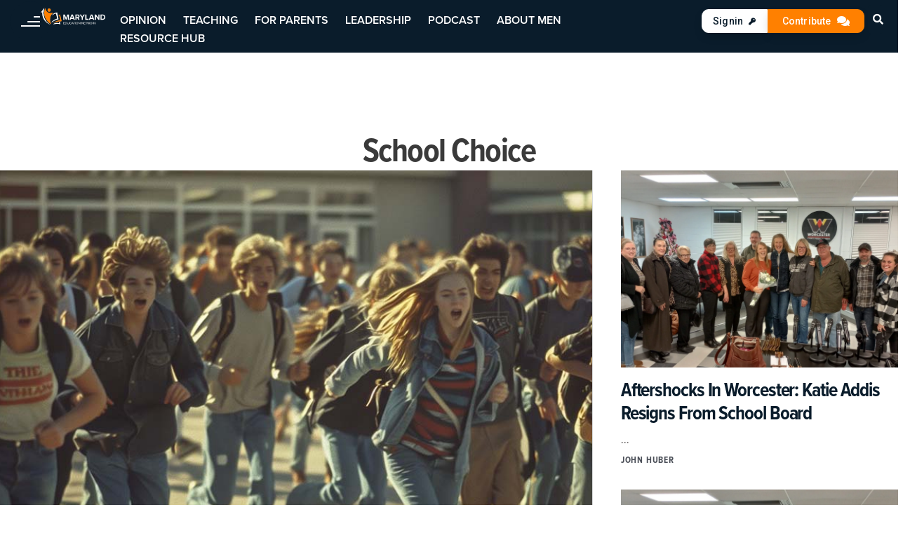

--- FILE ---
content_type: text/html; charset=UTF-8
request_url: https://marylandk12.com/MEN/for-parents/school-choice/
body_size: 31538
content:
<!DOCTYPE html>
<html lang="en-US" prefix="og: https://ogp.me/ns#">
<head>
<meta charset="UTF-8">
<meta name="viewport" content="width=device-width, initial-scale=1">
	 <link rel="profile" href="https://gmpg.org/xfn/11"> 
	 <script>
var theplus_ajax_url = "https://marylandk12.com/wp-admin/admin-ajax.php";
		var theplus_ajax_post_url = "https://marylandk12.com/wp-admin/admin-post.php";
		var theplus_nonce = "701f357255";
</script>

<!-- Search Engine Optimization by Rank Math PRO - https://rankmath.com/ -->
<title>School Choice - Maryland K12</title>
<meta name="robots" content="follow, index, max-snippet:-1, max-video-preview:-1, max-image-preview:large"/>
<link rel="canonical" href="https://marylandk12.com/MEN/for-parents/school-choice/" />
<link rel="next" href="https://marylandk12.com/MEN/for-parents/school-choice/page/2/" />
<meta property="og:locale" content="en_US" />
<meta property="og:type" content="article" />
<meta property="og:title" content="School Choice - Maryland K12" />
<meta property="og:url" content="https://marylandk12.com/MEN/for-parents/school-choice/" />
<meta property="og:site_name" content="Maryland K12" />
<meta property="og:image" content="https://marylandk12.com/wp-content/uploads/2022/09/MEN-social-media-Rank-Math-Default.png" />
<meta property="og:image:secure_url" content="https://marylandk12.com/wp-content/uploads/2022/09/MEN-social-media-Rank-Math-Default.png" />
<meta property="og:image:width" content="1200" />
<meta property="og:image:height" content="630" />
<meta property="og:image:type" content="image/png" />
<meta name="twitter:card" content="summary_large_image" />
<meta name="twitter:title" content="School Choice - Maryland K12" />
<meta name="twitter:image" content="https://marylandk12.com/wp-content/uploads/2022/09/MEN-social-media-Rank-Math-Default.png" />
<meta name="twitter:label1" content="Posts" />
<meta name="twitter:data1" content="11" />
<script type="application/ld+json" class="rank-math-schema-pro">{"@context":"https://schema.org","@graph":[{"@type":"Person","@id":"https://marylandk12.com/#person","name":"John Huber","url":"https://marylandk12.com","image":{"@type":"ImageObject","@id":"https://marylandk12.com/#logo","url":"http://marylandk12.com/wp-content/uploads/2022/02/logo.png","contentUrl":"http://marylandk12.com/wp-content/uploads/2022/02/logo.png","caption":"John Huber","inLanguage":"en-US"}},{"@type":"WebSite","@id":"https://marylandk12.com/#website","url":"https://marylandk12.com","name":"John Huber","publisher":{"@id":"https://marylandk12.com/#person"},"inLanguage":"en-US"},{"@type":"BreadcrumbList","@id":"https://marylandk12.com/MEN/for-parents/school-choice/#breadcrumb","itemListElement":[{"@type":"ListItem","position":"1","item":{"@id":"https://marylandk12.com","name":"Home"}},{"@type":"ListItem","position":"2","item":{"@id":"https://marylandk12.com/MEN/for-parents/school-choice/","name":"School Choice"}}]},{"@type":"CollectionPage","@id":"https://marylandk12.com/MEN/for-parents/school-choice/#webpage","url":"https://marylandk12.com/MEN/for-parents/school-choice/","name":"School Choice - Maryland K12","isPartOf":{"@id":"https://marylandk12.com/#website"},"inLanguage":"en-US","breadcrumb":{"@id":"https://marylandk12.com/MEN/for-parents/school-choice/#breadcrumb"}}]}</script>
<!-- /Rank Math WordPress SEO plugin -->

<link rel='dns-prefetch' href='//apis.google.com' />
<link rel="alternate" type="application/rss+xml" title="Maryland K12 &raquo; Feed" href="https://marylandk12.com/feed/" />
<link rel="alternate" type="application/rss+xml" title="Maryland K12 &raquo; Comments Feed" href="https://marylandk12.com/comments/feed/" />
<link rel="alternate" type="application/rss+xml" title="Maryland K12 &raquo; School Choice Category Feed" href="https://marylandk12.com/MEN/for-parents/school-choice/feed/" />
<script>
window._wpemojiSettings = {"baseUrl":"https:\/\/s.w.org\/images\/core\/emoji\/14.0.0\/72x72\/","ext":".png","svgUrl":"https:\/\/s.w.org\/images\/core\/emoji\/14.0.0\/svg\/","svgExt":".svg","source":{"concatemoji":"https:\/\/marylandk12.com\/wp-includes\/js\/wp-emoji-release.min.js?ver=ebd50806baaa253c9f791813915ce411"}};
/*! This file is auto-generated */
!function(i,n){var o,s,e;function c(e){try{var t={supportTests:e,timestamp:(new Date).valueOf()};sessionStorage.setItem(o,JSON.stringify(t))}catch(e){}}function p(e,t,n){e.clearRect(0,0,e.canvas.width,e.canvas.height),e.fillText(t,0,0);var t=new Uint32Array(e.getImageData(0,0,e.canvas.width,e.canvas.height).data),r=(e.clearRect(0,0,e.canvas.width,e.canvas.height),e.fillText(n,0,0),new Uint32Array(e.getImageData(0,0,e.canvas.width,e.canvas.height).data));return t.every(function(e,t){return e===r[t]})}function u(e,t,n){switch(t){case"flag":return n(e,"\ud83c\udff3\ufe0f\u200d\u26a7\ufe0f","\ud83c\udff3\ufe0f\u200b\u26a7\ufe0f")?!1:!n(e,"\ud83c\uddfa\ud83c\uddf3","\ud83c\uddfa\u200b\ud83c\uddf3")&&!n(e,"\ud83c\udff4\udb40\udc67\udb40\udc62\udb40\udc65\udb40\udc6e\udb40\udc67\udb40\udc7f","\ud83c\udff4\u200b\udb40\udc67\u200b\udb40\udc62\u200b\udb40\udc65\u200b\udb40\udc6e\u200b\udb40\udc67\u200b\udb40\udc7f");case"emoji":return!n(e,"\ud83e\udef1\ud83c\udffb\u200d\ud83e\udef2\ud83c\udfff","\ud83e\udef1\ud83c\udffb\u200b\ud83e\udef2\ud83c\udfff")}return!1}function f(e,t,n){var r="undefined"!=typeof WorkerGlobalScope&&self instanceof WorkerGlobalScope?new OffscreenCanvas(300,150):i.createElement("canvas"),a=r.getContext("2d",{willReadFrequently:!0}),o=(a.textBaseline="top",a.font="600 32px Arial",{});return e.forEach(function(e){o[e]=t(a,e,n)}),o}function t(e){var t=i.createElement("script");t.src=e,t.defer=!0,i.head.appendChild(t)}"undefined"!=typeof Promise&&(o="wpEmojiSettingsSupports",s=["flag","emoji"],n.supports={everything:!0,everythingExceptFlag:!0},e=new Promise(function(e){i.addEventListener("DOMContentLoaded",e,{once:!0})}),new Promise(function(t){var n=function(){try{var e=JSON.parse(sessionStorage.getItem(o));if("object"==typeof e&&"number"==typeof e.timestamp&&(new Date).valueOf()<e.timestamp+604800&&"object"==typeof e.supportTests)return e.supportTests}catch(e){}return null}();if(!n){if("undefined"!=typeof Worker&&"undefined"!=typeof OffscreenCanvas&&"undefined"!=typeof URL&&URL.createObjectURL&&"undefined"!=typeof Blob)try{var e="postMessage("+f.toString()+"("+[JSON.stringify(s),u.toString(),p.toString()].join(",")+"));",r=new Blob([e],{type:"text/javascript"}),a=new Worker(URL.createObjectURL(r),{name:"wpTestEmojiSupports"});return void(a.onmessage=function(e){c(n=e.data),a.terminate(),t(n)})}catch(e){}c(n=f(s,u,p))}t(n)}).then(function(e){for(var t in e)n.supports[t]=e[t],n.supports.everything=n.supports.everything&&n.supports[t],"flag"!==t&&(n.supports.everythingExceptFlag=n.supports.everythingExceptFlag&&n.supports[t]);n.supports.everythingExceptFlag=n.supports.everythingExceptFlag&&!n.supports.flag,n.DOMReady=!1,n.readyCallback=function(){n.DOMReady=!0}}).then(function(){return e}).then(function(){var e;n.supports.everything||(n.readyCallback(),(e=n.source||{}).concatemoji?t(e.concatemoji):e.wpemoji&&e.twemoji&&(t(e.twemoji),t(e.wpemoji)))}))}((window,document),window._wpemojiSettings);
</script>
<link rel="stylesheet" type="text/css" href="https://use.typekit.net/efi0rab.css"><link rel='stylesheet' id='dce-animations-css' href='https://marylandk12.com/wp-content/plugins/dynamic-content-for-elementor/assets/css/animations.css?ver=2.12.3' media='all' />

<link rel='stylesheet' id='astra-theme-css-css' href='https://marylandk12.com/wp-content/themes/astra/assets/css/minified/main.min.css?ver=4.5.1' media='all' />
<style id='astra-theme-css-inline-css'>
.ast-no-sidebar .entry-content .alignfull {margin-left: calc( -50vw + 50%);margin-right: calc( -50vw + 50%);max-width: 100vw;width: 100vw;}.ast-no-sidebar .entry-content .alignwide {margin-left: calc(-41vw + 50%);margin-right: calc(-41vw + 50%);max-width: unset;width: unset;}.ast-no-sidebar .entry-content .alignfull .alignfull,.ast-no-sidebar .entry-content .alignfull .alignwide,.ast-no-sidebar .entry-content .alignwide .alignfull,.ast-no-sidebar .entry-content .alignwide .alignwide,.ast-no-sidebar .entry-content .wp-block-column .alignfull,.ast-no-sidebar .entry-content .wp-block-column .alignwide{width: 100%;margin-left: auto;margin-right: auto;}.wp-block-gallery,.blocks-gallery-grid {margin: 0;}.wp-block-separator {max-width: 100px;}.wp-block-separator.is-style-wide,.wp-block-separator.is-style-dots {max-width: none;}.entry-content .has-2-columns .wp-block-column:first-child {padding-right: 10px;}.entry-content .has-2-columns .wp-block-column:last-child {padding-left: 10px;}@media (max-width: 782px) {.entry-content .wp-block-columns .wp-block-column {flex-basis: 100%;}.entry-content .has-2-columns .wp-block-column:first-child {padding-right: 0;}.entry-content .has-2-columns .wp-block-column:last-child {padding-left: 0;}}body .entry-content .wp-block-latest-posts {margin-left: 0;}body .entry-content .wp-block-latest-posts li {list-style: none;}.ast-no-sidebar .ast-container .entry-content .wp-block-latest-posts {margin-left: 0;}.ast-header-break-point .entry-content .alignwide {margin-left: auto;margin-right: auto;}.entry-content .blocks-gallery-item img {margin-bottom: auto;}.wp-block-pullquote {border-top: 4px solid #555d66;border-bottom: 4px solid #555d66;color: #40464d;}:root{--ast-container-default-xlg-padding:6.67em;--ast-container-default-lg-padding:5.67em;--ast-container-default-slg-padding:4.34em;--ast-container-default-md-padding:3.34em;--ast-container-default-sm-padding:6.67em;--ast-container-default-xs-padding:2.4em;--ast-container-default-xxs-padding:1.4em;--ast-code-block-background:#EEEEEE;--ast-comment-inputs-background:#FAFAFA;}html{font-size:93.75%;}a,.page-title{color:var(--ast-global-color-0);}a:hover,a:focus{color:var(--ast-global-color-1);}body,button,input,select,textarea,.ast-button,.ast-custom-button{font-family:-apple-system,BlinkMacSystemFont,Segoe UI,Roboto,Oxygen-Sans,Ubuntu,Cantarell,Helvetica Neue,sans-serif;font-weight:inherit;font-size:15px;font-size:1rem;line-height:1.6em;}blockquote{color:var(--ast-global-color-3);}h1,.entry-content h1,h2,.entry-content h2,h3,.entry-content h3,h4,.entry-content h4,h5,.entry-content h5,h6,.entry-content h6,.site-title,.site-title a{font-weight:600;}.site-title{font-size:35px;font-size:2.3333333333333rem;display:block;}.site-header .site-description{font-size:15px;font-size:1rem;display:block;}.entry-title{font-size:30px;font-size:2rem;}h1,.entry-content h1{font-size:40px;font-size:2.6666666666667rem;font-weight:600;line-height:1.4em;}h2,.entry-content h2{font-size:30px;font-size:2rem;font-weight:600;line-height:1.25em;}h3,.entry-content h3{font-size:25px;font-size:1.6666666666667rem;font-weight:600;line-height:1.2em;}h4,.entry-content h4{font-size:20px;font-size:1.3333333333333rem;line-height:1.2em;font-weight:600;}h5,.entry-content h5{font-size:18px;font-size:1.2rem;line-height:1.2em;font-weight:600;}h6,.entry-content h6{font-size:15px;font-size:1rem;line-height:1.25em;font-weight:600;}::selection{background-color:var(--ast-global-color-0);color:#ffffff;}body,h1,.entry-title a,.entry-content h1,h2,.entry-content h2,h3,.entry-content h3,h4,.entry-content h4,h5,.entry-content h5,h6,.entry-content h6{color:var(--ast-global-color-3);}.tagcloud a:hover,.tagcloud a:focus,.tagcloud a.current-item{color:#ffffff;border-color:var(--ast-global-color-0);background-color:var(--ast-global-color-0);}input:focus,input[type="text"]:focus,input[type="email"]:focus,input[type="url"]:focus,input[type="password"]:focus,input[type="reset"]:focus,input[type="search"]:focus,textarea:focus{border-color:var(--ast-global-color-0);}input[type="radio"]:checked,input[type=reset],input[type="checkbox"]:checked,input[type="checkbox"]:hover:checked,input[type="checkbox"]:focus:checked,input[type=range]::-webkit-slider-thumb{border-color:var(--ast-global-color-0);background-color:var(--ast-global-color-0);box-shadow:none;}.site-footer a:hover + .post-count,.site-footer a:focus + .post-count{background:var(--ast-global-color-0);border-color:var(--ast-global-color-0);}.single .nav-links .nav-previous,.single .nav-links .nav-next{color:var(--ast-global-color-0);}.entry-meta,.entry-meta *{line-height:1.45;color:var(--ast-global-color-0);}.entry-meta a:hover,.entry-meta a:hover *,.entry-meta a:focus,.entry-meta a:focus *,.page-links > .page-link,.page-links .page-link:hover,.post-navigation a:hover{color:var(--ast-global-color-1);}#cat option,.secondary .calendar_wrap thead a,.secondary .calendar_wrap thead a:visited{color:var(--ast-global-color-0);}.secondary .calendar_wrap #today,.ast-progress-val span{background:var(--ast-global-color-0);}.secondary a:hover + .post-count,.secondary a:focus + .post-count{background:var(--ast-global-color-0);border-color:var(--ast-global-color-0);}.calendar_wrap #today > a{color:#ffffff;}.page-links .page-link,.single .post-navigation a{color:var(--ast-global-color-0);}.ast-search-menu-icon .search-form button.search-submit{padding:0 4px;}.ast-search-menu-icon form.search-form{padding-right:0;}.ast-search-menu-icon.slide-search input.search-field{width:0;}.ast-header-search .ast-search-menu-icon.ast-dropdown-active .search-form,.ast-header-search .ast-search-menu-icon.ast-dropdown-active .search-field:focus{border-color:var(--ast-global-color-0);transition:all 0.2s;}.search-form input.search-field:focus{outline:none;}.ast-archive-title{color:var(--ast-global-color-2);}.widget-title,.widget .wp-block-heading{font-size:21px;font-size:1.4rem;color:var(--ast-global-color-2);}.ast-single-post .entry-content a,.ast-comment-content a:not(.ast-comment-edit-reply-wrap a){text-decoration:underline;}.ast-single-post .wp-block-button .wp-block-button__link,.ast-single-post .elementor-button-wrapper .elementor-button,.ast-single-post .entry-content .uagb-tab a,.ast-single-post .entry-content .uagb-ifb-cta a,.ast-single-post .entry-content .wp-block-uagb-buttons a,.ast-single-post .entry-content .uabb-module-content a,.ast-single-post .entry-content .uagb-post-grid a,.ast-single-post .entry-content .uagb-timeline a,.ast-single-post .entry-content .uagb-toc__wrap a,.ast-single-post .entry-content .uagb-taxomony-box a,.ast-single-post .entry-content .woocommerce a,.entry-content .wp-block-latest-posts > li > a,.ast-single-post .entry-content .wp-block-file__button,li.ast-post-filter-single,.ast-single-post .wp-block-buttons .wp-block-button.is-style-outline .wp-block-button__link{text-decoration:none;}a:focus-visible,.ast-menu-toggle:focus-visible,.site .skip-link:focus-visible,.wp-block-loginout input:focus-visible,.wp-block-search.wp-block-search__button-inside .wp-block-search__inside-wrapper,.ast-header-navigation-arrow:focus-visible,.woocommerce .wc-proceed-to-checkout > .checkout-button:focus-visible,.woocommerce .woocommerce-MyAccount-navigation ul li a:focus-visible,.ast-orders-table__row .ast-orders-table__cell:focus-visible,.woocommerce .woocommerce-order-details .order-again > .button:focus-visible,.woocommerce .woocommerce-message a.button.wc-forward:focus-visible,.woocommerce #minus_qty:focus-visible,.woocommerce #plus_qty:focus-visible,a#ast-apply-coupon:focus-visible,.woocommerce .woocommerce-info a:focus-visible,.woocommerce .astra-shop-summary-wrap a:focus-visible,.woocommerce a.wc-forward:focus-visible,#ast-apply-coupon:focus-visible,.woocommerce-js .woocommerce-mini-cart-item a.remove:focus-visible{outline-style:dotted;outline-color:inherit;outline-width:thin;border-color:transparent;}input:focus,input[type="text"]:focus,input[type="email"]:focus,input[type="url"]:focus,input[type="password"]:focus,input[type="reset"]:focus,input[type="number"]:focus,textarea:focus,.wp-block-search__input:focus,[data-section="section-header-mobile-trigger"] .ast-button-wrap .ast-mobile-menu-trigger-minimal:focus,.ast-mobile-popup-drawer.active .menu-toggle-close:focus,.woocommerce-ordering select.orderby:focus,#ast-scroll-top:focus,#coupon_code:focus,.woocommerce-page #comment:focus,.woocommerce #reviews #respond input#submit:focus,.woocommerce a.add_to_cart_button:focus,.woocommerce .button.single_add_to_cart_button:focus,.woocommerce .woocommerce-cart-form button:focus,.woocommerce .woocommerce-cart-form__cart-item .quantity .qty:focus,.woocommerce .woocommerce-billing-fields .woocommerce-billing-fields__field-wrapper .woocommerce-input-wrapper > .input-text:focus,.woocommerce #order_comments:focus,.woocommerce #place_order:focus,.woocommerce .woocommerce-address-fields .woocommerce-address-fields__field-wrapper .woocommerce-input-wrapper > .input-text:focus,.woocommerce .woocommerce-MyAccount-content form button:focus,.woocommerce .woocommerce-MyAccount-content .woocommerce-EditAccountForm .woocommerce-form-row .woocommerce-Input.input-text:focus,.woocommerce .ast-woocommerce-container .woocommerce-pagination ul.page-numbers li a:focus,body #content .woocommerce form .form-row .select2-container--default .select2-selection--single:focus,#ast-coupon-code:focus,.woocommerce.woocommerce-js .quantity input[type=number]:focus,.woocommerce-js .woocommerce-mini-cart-item .quantity input[type=number]:focus,.woocommerce p#ast-coupon-trigger:focus{border-style:dotted;border-color:inherit;border-width:thin;outline-color:transparent;}.ast-logo-title-inline .site-logo-img{padding-right:1em;}.site-logo-img img{ transition:all 0.2s linear;}.ast-page-builder-template .hentry {margin: 0;}.ast-page-builder-template .site-content > .ast-container {max-width: 100%;padding: 0;}.ast-page-builder-template .site-content #primary {padding: 0;margin: 0;}.ast-page-builder-template .no-results {text-align: center;margin: 4em auto;}.ast-page-builder-template .ast-pagination {padding: 2em;}.ast-page-builder-template .entry-header.ast-no-title.ast-no-thumbnail {margin-top: 0;}.ast-page-builder-template .entry-header.ast-header-without-markup {margin-top: 0;margin-bottom: 0;}.ast-page-builder-template .entry-header.ast-no-title.ast-no-meta {margin-bottom: 0;}.ast-page-builder-template.single .post-navigation {padding-bottom: 2em;}.ast-page-builder-template.single-post .site-content > .ast-container {max-width: 100%;}.ast-page-builder-template .entry-header {margin-top: 4em;margin-left: auto;margin-right: auto;padding-left: 20px;padding-right: 20px;}.single.ast-page-builder-template .entry-header {padding-left: 20px;padding-right: 20px;}.ast-page-builder-template .ast-archive-description {margin: 4em auto 0;padding-left: 20px;padding-right: 20px;}@media (max-width:921px){#ast-desktop-header{display:none;}}@media (min-width:922px){#ast-mobile-header{display:none;}}.wp-block-buttons.aligncenter{justify-content:center;}@media (min-width:1200px){.wp-block-group .has-background{padding:20px;}}@media (min-width:1200px){.ast-page-builder-template.ast-no-sidebar .entry-content .wp-block-cover.alignwide,.ast-page-builder-template.ast-no-sidebar .entry-content .wp-block-cover.alignfull{padding-right:0;padding-left:0;}}@media (min-width:1200px){.wp-block-cover-image.alignwide .wp-block-cover__inner-container,.wp-block-cover.alignwide .wp-block-cover__inner-container,.wp-block-cover-image.alignfull .wp-block-cover__inner-container,.wp-block-cover.alignfull .wp-block-cover__inner-container{width:100%;}}.wp-block-columns{margin-bottom:unset;}.wp-block-image.size-full{margin:2rem 0;}.wp-block-separator.has-background{padding:0;}.wp-block-gallery{margin-bottom:1.6em;}.wp-block-group{padding-top:4em;padding-bottom:4em;}.wp-block-group__inner-container .wp-block-columns:last-child,.wp-block-group__inner-container :last-child,.wp-block-table table{margin-bottom:0;}.blocks-gallery-grid{width:100%;}.wp-block-navigation-link__content{padding:5px 0;}.wp-block-group .wp-block-group .has-text-align-center,.wp-block-group .wp-block-column .has-text-align-center{max-width:100%;}.has-text-align-center{margin:0 auto;}@media (max-width:1200px){.wp-block-group{padding:3em;}.wp-block-group .wp-block-group{padding:1.5em;}.wp-block-columns,.wp-block-column{margin:1rem 0;}}@media (min-width:921px){.wp-block-columns .wp-block-group{padding:2em;}}@media (max-width:544px){.wp-block-cover-image .wp-block-cover__inner-container,.wp-block-cover .wp-block-cover__inner-container{width:unset;}.wp-block-cover,.wp-block-cover-image{padding:2em 0;}.wp-block-group,.wp-block-cover{padding:2em;}.wp-block-media-text__media img,.wp-block-media-text__media video{width:unset;max-width:100%;}.wp-block-media-text.has-background .wp-block-media-text__content{padding:1em;}}.wp-block-image.aligncenter{margin-left:auto;margin-right:auto;}.wp-block-table.aligncenter{margin-left:auto;margin-right:auto;}@media (min-width:544px){.entry-content .wp-block-media-text.has-media-on-the-right .wp-block-media-text__content{padding:0 8% 0 0;}.entry-content .wp-block-media-text .wp-block-media-text__content{padding:0 0 0 8%;}.ast-plain-container .site-content .entry-content .has-custom-content-position.is-position-bottom-left > *,.ast-plain-container .site-content .entry-content .has-custom-content-position.is-position-bottom-right > *,.ast-plain-container .site-content .entry-content .has-custom-content-position.is-position-top-left > *,.ast-plain-container .site-content .entry-content .has-custom-content-position.is-position-top-right > *,.ast-plain-container .site-content .entry-content .has-custom-content-position.is-position-center-right > *,.ast-plain-container .site-content .entry-content .has-custom-content-position.is-position-center-left > *{margin:0;}}@media (max-width:544px){.entry-content .wp-block-media-text .wp-block-media-text__content{padding:8% 0;}.wp-block-media-text .wp-block-media-text__media img{width:auto;max-width:100%;}}.wp-block-button.is-style-outline .wp-block-button__link{border-color:var(--ast-global-color-0);}div.wp-block-button.is-style-outline > .wp-block-button__link:not(.has-text-color),div.wp-block-button.wp-block-button__link.is-style-outline:not(.has-text-color){color:var(--ast-global-color-0);}.wp-block-button.is-style-outline .wp-block-button__link:hover,.wp-block-buttons .wp-block-button.is-style-outline .wp-block-button__link:focus,.wp-block-buttons .wp-block-button.is-style-outline > .wp-block-button__link:not(.has-text-color):hover,.wp-block-buttons .wp-block-button.wp-block-button__link.is-style-outline:not(.has-text-color):hover{color:#ffffff;background-color:var(--ast-global-color-1);border-color:var(--ast-global-color-1);}.post-page-numbers.current .page-link,.ast-pagination .page-numbers.current{color:#ffffff;border-color:var(--ast-global-color-0);background-color:var(--ast-global-color-0);border-radius:2px;}@media (min-width:544px){.entry-content > .alignleft{margin-right:20px;}.entry-content > .alignright{margin-left:20px;}}.wp-block-button.is-style-outline .wp-block-button__link,.ast-outline-button{border-color:var(--ast-global-color-0);font-family:inherit;font-weight:inherit;line-height:1em;background-color:transparent;}.wp-block-buttons .wp-block-button.is-style-outline > .wp-block-button__link:not(.has-text-color),.wp-block-buttons .wp-block-button.wp-block-button__link.is-style-outline:not(.has-text-color),.ast-outline-button{color:var(--ast-global-color-0);}.wp-block-button.is-style-outline .wp-block-button__link:hover,.wp-block-buttons .wp-block-button.is-style-outline .wp-block-button__link:focus,.wp-block-buttons .wp-block-button.is-style-outline > .wp-block-button__link:not(.has-text-color):hover,.wp-block-buttons .wp-block-button.wp-block-button__link.is-style-outline:not(.has-text-color):hover,.ast-outline-button:hover,.ast-outline-button:focus{color:#ffffff;background-color:var(--ast-global-color-1);border-color:var(--ast-global-color-1);}.entry-content[ast-blocks-layout] > figure{margin-bottom:1em;}h1.widget-title{font-weight:600;}h2.widget-title{font-weight:600;}h3.widget-title{font-weight:600;}@media (max-width:921px){.ast-separate-container #primary,.ast-separate-container #secondary{padding:1.5em 0;}#primary,#secondary{padding:1.5em 0;margin:0;}.ast-left-sidebar #content > .ast-container{display:flex;flex-direction:column-reverse;width:100%;}.ast-separate-container .ast-article-post,.ast-separate-container .ast-article-single{padding:1.5em 2.14em;}.ast-author-box img.avatar{margin:20px 0 0 0;}}@media (min-width:922px){.ast-separate-container.ast-right-sidebar #primary,.ast-separate-container.ast-left-sidebar #primary{border:0;}.search-no-results.ast-separate-container #primary{margin-bottom:4em;}}.wp-block-button .wp-block-button__link{color:#ffffff;}.wp-block-button .wp-block-button__link:hover,.wp-block-button .wp-block-button__link:focus{color:#ffffff;background-color:var(--ast-global-color-1);border-color:var(--ast-global-color-1);}.elementor-widget-heading h1.elementor-heading-title{line-height:1.4em;}.elementor-widget-heading h2.elementor-heading-title{line-height:1.25em;}.elementor-widget-heading h3.elementor-heading-title{line-height:1.2em;}.elementor-widget-heading h4.elementor-heading-title{line-height:1.2em;}.elementor-widget-heading h5.elementor-heading-title{line-height:1.2em;}.elementor-widget-heading h6.elementor-heading-title{line-height:1.25em;}.wp-block-button .wp-block-button__link{border-color:var(--ast-global-color-0);background-color:var(--ast-global-color-0);color:#ffffff;font-family:inherit;font-weight:inherit;line-height:1em;padding-top:15px;padding-right:30px;padding-bottom:15px;padding-left:30px;}@media (max-width:921px){.wp-block-button .wp-block-button__link{padding-top:14px;padding-right:28px;padding-bottom:14px;padding-left:28px;}}@media (max-width:544px){.wp-block-button .wp-block-button__link{padding-top:12px;padding-right:24px;padding-bottom:12px;padding-left:24px;}}.menu-toggle,button,.ast-button,.ast-custom-button,.button,input#submit,input[type="button"],input[type="submit"],input[type="reset"],form[CLASS*="wp-block-search__"].wp-block-search .wp-block-search__inside-wrapper .wp-block-search__button,body .wp-block-file .wp-block-file__button{border-style:solid;border-top-width:0;border-right-width:0;border-left-width:0;border-bottom-width:0;color:#ffffff;border-color:var(--ast-global-color-0);background-color:var(--ast-global-color-0);padding-top:15px;padding-right:30px;padding-bottom:15px;padding-left:30px;font-family:inherit;font-weight:inherit;line-height:1em;}button:focus,.menu-toggle:hover,button:hover,.ast-button:hover,.ast-custom-button:hover .button:hover,.ast-custom-button:hover ,input[type=reset]:hover,input[type=reset]:focus,input#submit:hover,input#submit:focus,input[type="button"]:hover,input[type="button"]:focus,input[type="submit"]:hover,input[type="submit"]:focus,form[CLASS*="wp-block-search__"].wp-block-search .wp-block-search__inside-wrapper .wp-block-search__button:hover,form[CLASS*="wp-block-search__"].wp-block-search .wp-block-search__inside-wrapper .wp-block-search__button:focus,body .wp-block-file .wp-block-file__button:hover,body .wp-block-file .wp-block-file__button:focus{color:#ffffff;background-color:var(--ast-global-color-1);border-color:var(--ast-global-color-1);}@media (max-width:921px){.menu-toggle,button,.ast-button,.ast-custom-button,.button,input#submit,input[type="button"],input[type="submit"],input[type="reset"],form[CLASS*="wp-block-search__"].wp-block-search .wp-block-search__inside-wrapper .wp-block-search__button,body .wp-block-file .wp-block-file__button{padding-top:14px;padding-right:28px;padding-bottom:14px;padding-left:28px;}}@media (max-width:544px){.menu-toggle,button,.ast-button,.ast-custom-button,.button,input#submit,input[type="button"],input[type="submit"],input[type="reset"],form[CLASS*="wp-block-search__"].wp-block-search .wp-block-search__inside-wrapper .wp-block-search__button,body .wp-block-file .wp-block-file__button{padding-top:12px;padding-right:24px;padding-bottom:12px;padding-left:24px;}}@media (max-width:921px){.ast-mobile-header-stack .main-header-bar .ast-search-menu-icon{display:inline-block;}.ast-header-break-point.ast-header-custom-item-outside .ast-mobile-header-stack .main-header-bar .ast-search-icon{margin:0;}.ast-comment-avatar-wrap img{max-width:2.5em;}.ast-separate-container .ast-comment-list li.depth-1{padding:1.5em 2.14em;}.ast-separate-container .comment-respond{padding:2em 2.14em;}.ast-comment-meta{padding:0 1.8888em 1.3333em;}}@media (min-width:544px){.ast-container{max-width:100%;}}@media (max-width:544px){.ast-separate-container .ast-article-post,.ast-separate-container .ast-article-single,.ast-separate-container .comments-title,.ast-separate-container .ast-archive-description{padding:1.5em 1em;}.ast-separate-container #content .ast-container{padding-left:0.54em;padding-right:0.54em;}.ast-separate-container .ast-comment-list li.depth-1{padding:1.5em 1em;margin-bottom:1.5em;}.ast-separate-container .ast-comment-list .bypostauthor{padding:.5em;}.ast-search-menu-icon.ast-dropdown-active .search-field{width:170px;}}@media (min-width:545px){.ast-page-builder-template .comments-area,.single.ast-page-builder-template .entry-header,.single.ast-page-builder-template .post-navigation,.single.ast-page-builder-template .ast-single-related-posts-container{max-width:1240px;margin-left:auto;margin-right:auto;}}body,.ast-separate-container{background-color:#ffffff;;background-image:none;;}.entry-content > .wp-block-group,.entry-content > .wp-block-media-text,.entry-content > .wp-block-cover,.entry-content > .wp-block-columns{max-width:58em;width:calc(100% - 4em);margin-left:auto;margin-right:auto;}.entry-content [class*="__inner-container"] > .alignfull{max-width:100%;margin-left:0;margin-right:0;}.entry-content [class*="__inner-container"] > *:not(.alignwide):not(.alignfull):not(.alignleft):not(.alignright){margin-left:auto;margin-right:auto;}.entry-content [class*="__inner-container"] > *:not(.alignwide):not(p):not(.alignfull):not(.alignleft):not(.alignright):not(.is-style-wide):not(iframe){max-width:50rem;width:100%;}@media (min-width:921px){.entry-content > .wp-block-group.alignwide.has-background,.entry-content > .wp-block-group.alignfull.has-background,.entry-content > .wp-block-cover.alignwide,.entry-content > .wp-block-cover.alignfull,.entry-content > .wp-block-columns.has-background.alignwide,.entry-content > .wp-block-columns.has-background.alignfull{margin-top:0;margin-bottom:0;padding:6em 4em;}.entry-content > .wp-block-columns.has-background{margin-bottom:0;}}@media (min-width:1200px){.entry-content .alignfull p{max-width:1200px;}.entry-content .alignfull{max-width:100%;width:100%;}.ast-page-builder-template .entry-content .alignwide,.entry-content [class*="__inner-container"] > .alignwide{max-width:1200px;margin-left:0;margin-right:0;}.entry-content .alignfull [class*="__inner-container"] > .alignwide{max-width:80rem;}}@media (min-width:545px){.site-main .entry-content > .alignwide{margin:0 auto;}.wp-block-group.has-background,.entry-content > .wp-block-cover,.entry-content > .wp-block-columns.has-background{padding:4em;margin-top:0;margin-bottom:0;}.entry-content .wp-block-media-text.alignfull .wp-block-media-text__content,.entry-content .wp-block-media-text.has-background .wp-block-media-text__content{padding:0 8%;}}@media (max-width:921px){.site-title{display:block;}.site-header .site-description{display:none;}.entry-title{font-size:30px;}h1,.entry-content h1{font-size:30px;}h2,.entry-content h2{font-size:25px;}h3,.entry-content h3{font-size:20px;}}@media (max-width:544px){.site-title{display:block;}.site-header .site-description{display:none;}.entry-title{font-size:30px;}h1,.entry-content h1{font-size:30px;}h2,.entry-content h2{font-size:25px;}h3,.entry-content h3{font-size:20px;}}@media (max-width:921px){html{font-size:85.5%;}}@media (max-width:544px){html{font-size:85.5%;}}@media (min-width:922px){.ast-container{max-width:1240px;}}@media (min-width:922px){.site-content .ast-container{display:flex;}}@media (max-width:921px){.site-content .ast-container{flex-direction:column;}}@media (min-width:922px){.single-post .site-content > .ast-container{max-width:1200px;}}@media (min-width:922px){.main-header-menu .sub-menu .menu-item.ast-left-align-sub-menu:hover > .sub-menu,.main-header-menu .sub-menu .menu-item.ast-left-align-sub-menu.focus > .sub-menu{margin-left:-0px;}}.wp-block-search {margin-bottom: 20px;}.wp-block-site-tagline {margin-top: 20px;}form.wp-block-search .wp-block-search__input,.wp-block-search.wp-block-search__button-inside .wp-block-search__inside-wrapper {border-color: #eaeaea;background: #fafafa;}.wp-block-search.wp-block-search__button-inside .wp-block-search__inside-wrapper .wp-block-search__input:focus,.wp-block-loginout input:focus {outline: thin dotted;}.wp-block-loginout input:focus {border-color: transparent;} form.wp-block-search .wp-block-search__inside-wrapper .wp-block-search__input {padding: 12px;}form.wp-block-search .wp-block-search__button svg {fill: currentColor;width: 20px;height: 20px;}.wp-block-loginout p label {display: block;}.wp-block-loginout p:not(.login-remember):not(.login-submit) input {width: 100%;}.wp-block-loginout .login-remember input {width: 1.1rem;height: 1.1rem;margin: 0 5px 4px 0;vertical-align: middle;}blockquote,cite {font-style: initial;}.wp-block-file {display: flex;align-items: center;flex-wrap: wrap;justify-content: space-between;}.wp-block-pullquote {border: none;}.wp-block-pullquote blockquote::before {content: "\201D";font-family: "Helvetica",sans-serif;display: flex;transform: rotate( 180deg );font-size: 6rem;font-style: normal;line-height: 1;font-weight: bold;align-items: center;justify-content: center;}.has-text-align-right > blockquote::before {justify-content: flex-start;}.has-text-align-left > blockquote::before {justify-content: flex-end;}figure.wp-block-pullquote.is-style-solid-color blockquote {max-width: 100%;text-align: inherit;}blockquote {padding: 0 1.2em 1.2em;}.wp-block-button__link {border: 2px solid currentColor;}body .wp-block-file .wp-block-file__button {text-decoration: none;}ul.wp-block-categories-list.wp-block-categories,ul.wp-block-archives-list.wp-block-archives {list-style-type: none;}ul,ol {margin-left: 20px;}figure.alignright figcaption {text-align: right;}:root .has-ast-global-color-0-color{color:var(--ast-global-color-0);}:root .has-ast-global-color-0-background-color{background-color:var(--ast-global-color-0);}:root .wp-block-button .has-ast-global-color-0-color{color:var(--ast-global-color-0);}:root .wp-block-button .has-ast-global-color-0-background-color{background-color:var(--ast-global-color-0);}:root .has-ast-global-color-1-color{color:var(--ast-global-color-1);}:root .has-ast-global-color-1-background-color{background-color:var(--ast-global-color-1);}:root .wp-block-button .has-ast-global-color-1-color{color:var(--ast-global-color-1);}:root .wp-block-button .has-ast-global-color-1-background-color{background-color:var(--ast-global-color-1);}:root .has-ast-global-color-2-color{color:var(--ast-global-color-2);}:root .has-ast-global-color-2-background-color{background-color:var(--ast-global-color-2);}:root .wp-block-button .has-ast-global-color-2-color{color:var(--ast-global-color-2);}:root .wp-block-button .has-ast-global-color-2-background-color{background-color:var(--ast-global-color-2);}:root .has-ast-global-color-3-color{color:var(--ast-global-color-3);}:root .has-ast-global-color-3-background-color{background-color:var(--ast-global-color-3);}:root .wp-block-button .has-ast-global-color-3-color{color:var(--ast-global-color-3);}:root .wp-block-button .has-ast-global-color-3-background-color{background-color:var(--ast-global-color-3);}:root .has-ast-global-color-4-color{color:var(--ast-global-color-4);}:root .has-ast-global-color-4-background-color{background-color:var(--ast-global-color-4);}:root .wp-block-button .has-ast-global-color-4-color{color:var(--ast-global-color-4);}:root .wp-block-button .has-ast-global-color-4-background-color{background-color:var(--ast-global-color-4);}:root .has-ast-global-color-5-color{color:var(--ast-global-color-5);}:root .has-ast-global-color-5-background-color{background-color:var(--ast-global-color-5);}:root .wp-block-button .has-ast-global-color-5-color{color:var(--ast-global-color-5);}:root .wp-block-button .has-ast-global-color-5-background-color{background-color:var(--ast-global-color-5);}:root .has-ast-global-color-6-color{color:var(--ast-global-color-6);}:root .has-ast-global-color-6-background-color{background-color:var(--ast-global-color-6);}:root .wp-block-button .has-ast-global-color-6-color{color:var(--ast-global-color-6);}:root .wp-block-button .has-ast-global-color-6-background-color{background-color:var(--ast-global-color-6);}:root .has-ast-global-color-7-color{color:var(--ast-global-color-7);}:root .has-ast-global-color-7-background-color{background-color:var(--ast-global-color-7);}:root .wp-block-button .has-ast-global-color-7-color{color:var(--ast-global-color-7);}:root .wp-block-button .has-ast-global-color-7-background-color{background-color:var(--ast-global-color-7);}:root .has-ast-global-color-8-color{color:var(--ast-global-color-8);}:root .has-ast-global-color-8-background-color{background-color:var(--ast-global-color-8);}:root .wp-block-button .has-ast-global-color-8-color{color:var(--ast-global-color-8);}:root .wp-block-button .has-ast-global-color-8-background-color{background-color:var(--ast-global-color-8);}:root{--ast-global-color-0:#0170B9;--ast-global-color-1:#3a3a3a;--ast-global-color-2:#3a3a3a;--ast-global-color-3:#4B4F58;--ast-global-color-4:#F5F5F5;--ast-global-color-5:#FFFFFF;--ast-global-color-6:#E5E5E5;--ast-global-color-7:#424242;--ast-global-color-8:#000000;}:root {--ast-border-color : #dddddd;}.ast-archive-entry-banner {-js-display: flex;display: flex;flex-direction: column;justify-content: center;text-align: center;position: relative;background: #eeeeee;}.ast-archive-entry-banner[data-banner-width-type="custom"] {margin: 0 auto;width: 100%;}.ast-archive-entry-banner[data-banner-layout="layout-1"] {background: inherit;padding: 20px 0;text-align: left;}body.archive .ast-archive-description{max-width:1200px;width:100%;text-align:left;padding-top:3em;padding-right:3em;padding-bottom:3em;padding-left:3em;}body.archive .ast-archive-description .ast-archive-title,body.archive .ast-archive-description .ast-archive-title *{font-size:40px;font-size:2.6666666666667rem;}body.archive .ast-archive-description > *:not(:last-child){margin-bottom:10px;}@media (max-width:921px){body.archive .ast-archive-description{text-align:left;}}@media (max-width:544px){body.archive .ast-archive-description{text-align:left;}}.ast-breadcrumbs .trail-browse,.ast-breadcrumbs .trail-items,.ast-breadcrumbs .trail-items li{display:inline-block;margin:0;padding:0;border:none;background:inherit;text-indent:0;text-decoration:none;}.ast-breadcrumbs .trail-browse{font-size:inherit;font-style:inherit;font-weight:inherit;color:inherit;}.ast-breadcrumbs .trail-items{list-style:none;}.trail-items li::after{padding:0 0.3em;content:"\00bb";}.trail-items li:last-of-type::after{display:none;}h1,.entry-content h1,h2,.entry-content h2,h3,.entry-content h3,h4,.entry-content h4,h5,.entry-content h5,h6,.entry-content h6{color:var(--ast-global-color-2);}.entry-title a{color:var(--ast-global-color-2);}@media (max-width:921px){.ast-builder-grid-row-container.ast-builder-grid-row-tablet-3-firstrow .ast-builder-grid-row > *:first-child,.ast-builder-grid-row-container.ast-builder-grid-row-tablet-3-lastrow .ast-builder-grid-row > *:last-child{grid-column:1 / -1;}}@media (max-width:544px){.ast-builder-grid-row-container.ast-builder-grid-row-mobile-3-firstrow .ast-builder-grid-row > *:first-child,.ast-builder-grid-row-container.ast-builder-grid-row-mobile-3-lastrow .ast-builder-grid-row > *:last-child{grid-column:1 / -1;}}.ast-builder-layout-element[data-section="title_tagline"]{display:flex;}@media (max-width:921px){.ast-header-break-point .ast-builder-layout-element[data-section="title_tagline"]{display:flex;}}@media (max-width:544px){.ast-header-break-point .ast-builder-layout-element[data-section="title_tagline"]{display:flex;}}.footer-widget-area.widget-area.site-footer-focus-item{width:auto;}.elementor-template-full-width .ast-container{display:block;}.elementor-screen-only,.screen-reader-text,.screen-reader-text span,.ui-helper-hidden-accessible{top:0 !important;}@media (max-width:544px){.elementor-element .elementor-wc-products .woocommerce[class*="columns-"] ul.products li.product{width:auto;margin:0;}.elementor-element .woocommerce .woocommerce-result-count{float:none;}}.ast-header-break-point .main-header-bar{border-bottom-width:1px;}@media (min-width:922px){.main-header-bar{border-bottom-width:1px;}}.main-header-menu .menu-item, #astra-footer-menu .menu-item, .main-header-bar .ast-masthead-custom-menu-items{-js-display:flex;display:flex;-webkit-box-pack:center;-webkit-justify-content:center;-moz-box-pack:center;-ms-flex-pack:center;justify-content:center;-webkit-box-orient:vertical;-webkit-box-direction:normal;-webkit-flex-direction:column;-moz-box-orient:vertical;-moz-box-direction:normal;-ms-flex-direction:column;flex-direction:column;}.main-header-menu > .menu-item > .menu-link, #astra-footer-menu > .menu-item > .menu-link{height:100%;-webkit-box-align:center;-webkit-align-items:center;-moz-box-align:center;-ms-flex-align:center;align-items:center;-js-display:flex;display:flex;}.ast-header-break-point .main-navigation ul .menu-item .menu-link .icon-arrow:first-of-type svg{top:.2em;margin-top:0px;margin-left:0px;width:.65em;transform:translate(0, -2px) rotateZ(270deg);}.ast-mobile-popup-content .ast-submenu-expanded > .ast-menu-toggle{transform:rotateX(180deg);overflow-y:auto;}.ast-separate-container .blog-layout-1, .ast-separate-container .blog-layout-2, .ast-separate-container .blog-layout-3{background-color:transparent;background-image:none;}.ast-separate-container .ast-article-post{background-color:var(--ast-global-color-5);;background-image:none;;}@media (max-width:921px){.ast-separate-container .ast-article-post{background-color:var(--ast-global-color-5);;background-image:none;;}}@media (max-width:544px){.ast-separate-container .ast-article-post{background-color:var(--ast-global-color-5);;background-image:none;;}}.ast-separate-container .ast-article-single:not(.ast-related-post), .ast-separate-container .comments-area .comment-respond,.ast-separate-container .comments-area .ast-comment-list li, .woocommerce.ast-separate-container .ast-woocommerce-container, .ast-separate-container .error-404, .ast-separate-container .no-results, .single.ast-separate-container  .ast-author-meta, .ast-separate-container .related-posts-title-wrapper,.ast-separate-container .comments-count-wrapper, .ast-box-layout.ast-plain-container .site-content,.ast-padded-layout.ast-plain-container .site-content, .ast-separate-container .comments-area .comments-title, .ast-separate-container .ast-archive-description{background-color:var(--ast-global-color-5);;background-image:none;;}@media (max-width:921px){.ast-separate-container .ast-article-single:not(.ast-related-post), .ast-separate-container .comments-area .comment-respond,.ast-separate-container .comments-area .ast-comment-list li, .woocommerce.ast-separate-container .ast-woocommerce-container, .ast-separate-container .error-404, .ast-separate-container .no-results, .single.ast-separate-container  .ast-author-meta, .ast-separate-container .related-posts-title-wrapper,.ast-separate-container .comments-count-wrapper, .ast-box-layout.ast-plain-container .site-content,.ast-padded-layout.ast-plain-container .site-content, .ast-separate-container .comments-area .comments-title, .ast-separate-container .ast-archive-description{background-color:var(--ast-global-color-5);;background-image:none;;}}@media (max-width:544px){.ast-separate-container .ast-article-single:not(.ast-related-post), .ast-separate-container .comments-area .comment-respond,.ast-separate-container .comments-area .ast-comment-list li, .woocommerce.ast-separate-container .ast-woocommerce-container, .ast-separate-container .error-404, .ast-separate-container .no-results, .single.ast-separate-container  .ast-author-meta, .ast-separate-container .related-posts-title-wrapper,.ast-separate-container .comments-count-wrapper, .ast-box-layout.ast-plain-container .site-content,.ast-padded-layout.ast-plain-container .site-content, .ast-separate-container .comments-area .comments-title, .ast-separate-container .ast-archive-description{background-color:var(--ast-global-color-5);;background-image:none;;}}.ast-separate-container.ast-two-container #secondary .widget{background-color:var(--ast-global-color-5);;background-image:none;;}@media (max-width:921px){.ast-separate-container.ast-two-container #secondary .widget{background-color:var(--ast-global-color-5);;background-image:none;;}}@media (max-width:544px){.ast-separate-container.ast-two-container #secondary .widget{background-color:var(--ast-global-color-5);;background-image:none;;}}.ast-mobile-header-content > *,.ast-desktop-header-content > * {padding: 10px 0;height: auto;}.ast-mobile-header-content > *:first-child,.ast-desktop-header-content > *:first-child {padding-top: 10px;}.ast-mobile-header-content > .ast-builder-menu,.ast-desktop-header-content > .ast-builder-menu {padding-top: 0;}.ast-mobile-header-content > *:last-child,.ast-desktop-header-content > *:last-child {padding-bottom: 0;}.ast-mobile-header-content .ast-search-menu-icon.ast-inline-search label,.ast-desktop-header-content .ast-search-menu-icon.ast-inline-search label {width: 100%;}.ast-desktop-header-content .main-header-bar-navigation .ast-submenu-expanded > .ast-menu-toggle::before {transform: rotateX(180deg);}#ast-desktop-header .ast-desktop-header-content,.ast-mobile-header-content .ast-search-icon,.ast-desktop-header-content .ast-search-icon,.ast-mobile-header-wrap .ast-mobile-header-content,.ast-main-header-nav-open.ast-popup-nav-open .ast-mobile-header-wrap .ast-mobile-header-content,.ast-main-header-nav-open.ast-popup-nav-open .ast-desktop-header-content {display: none;}.ast-main-header-nav-open.ast-header-break-point #ast-desktop-header .ast-desktop-header-content,.ast-main-header-nav-open.ast-header-break-point .ast-mobile-header-wrap .ast-mobile-header-content {display: block;}.ast-desktop .ast-desktop-header-content .astra-menu-animation-slide-up > .menu-item > .sub-menu,.ast-desktop .ast-desktop-header-content .astra-menu-animation-slide-up > .menu-item .menu-item > .sub-menu,.ast-desktop .ast-desktop-header-content .astra-menu-animation-slide-down > .menu-item > .sub-menu,.ast-desktop .ast-desktop-header-content .astra-menu-animation-slide-down > .menu-item .menu-item > .sub-menu,.ast-desktop .ast-desktop-header-content .astra-menu-animation-fade > .menu-item > .sub-menu,.ast-desktop .ast-desktop-header-content .astra-menu-animation-fade > .menu-item .menu-item > .sub-menu {opacity: 1;visibility: visible;}.ast-hfb-header.ast-default-menu-enable.ast-header-break-point .ast-mobile-header-wrap .ast-mobile-header-content .main-header-bar-navigation {width: unset;margin: unset;}.ast-mobile-header-content.content-align-flex-end .main-header-bar-navigation .menu-item-has-children > .ast-menu-toggle,.ast-desktop-header-content.content-align-flex-end .main-header-bar-navigation .menu-item-has-children > .ast-menu-toggle {left: calc( 20px - 0.907em);right: auto;}.ast-mobile-header-content .ast-search-menu-icon,.ast-mobile-header-content .ast-search-menu-icon.slide-search,.ast-desktop-header-content .ast-search-menu-icon,.ast-desktop-header-content .ast-search-menu-icon.slide-search {width: 100%;position: relative;display: block;right: auto;transform: none;}.ast-mobile-header-content .ast-search-menu-icon.slide-search .search-form,.ast-mobile-header-content .ast-search-menu-icon .search-form,.ast-desktop-header-content .ast-search-menu-icon.slide-search .search-form,.ast-desktop-header-content .ast-search-menu-icon .search-form {right: 0;visibility: visible;opacity: 1;position: relative;top: auto;transform: none;padding: 0;display: block;overflow: hidden;}.ast-mobile-header-content .ast-search-menu-icon.ast-inline-search .search-field,.ast-mobile-header-content .ast-search-menu-icon .search-field,.ast-desktop-header-content .ast-search-menu-icon.ast-inline-search .search-field,.ast-desktop-header-content .ast-search-menu-icon .search-field {width: 100%;padding-right: 5.5em;}.ast-mobile-header-content .ast-search-menu-icon .search-submit,.ast-desktop-header-content .ast-search-menu-icon .search-submit {display: block;position: absolute;height: 100%;top: 0;right: 0;padding: 0 1em;border-radius: 0;}.ast-hfb-header.ast-default-menu-enable.ast-header-break-point .ast-mobile-header-wrap .ast-mobile-header-content .main-header-bar-navigation ul .sub-menu .menu-link {padding-left: 30px;}.ast-hfb-header.ast-default-menu-enable.ast-header-break-point .ast-mobile-header-wrap .ast-mobile-header-content .main-header-bar-navigation .sub-menu .menu-item .menu-item .menu-link {padding-left: 40px;}.ast-mobile-popup-drawer.active .ast-mobile-popup-inner{background-color:#ffffff;;}.ast-mobile-header-wrap .ast-mobile-header-content, .ast-desktop-header-content{background-color:#ffffff;;}.ast-mobile-popup-content > *, .ast-mobile-header-content > *, .ast-desktop-popup-content > *, .ast-desktop-header-content > *{padding-top:0px;padding-bottom:0px;}.content-align-flex-start .ast-builder-layout-element{justify-content:flex-start;}.content-align-flex-start .main-header-menu{text-align:left;}.ast-mobile-popup-drawer.active .menu-toggle-close{color:#3a3a3a;}.ast-mobile-header-wrap .ast-primary-header-bar,.ast-primary-header-bar .site-primary-header-wrap{min-height:70px;}.ast-desktop .ast-primary-header-bar .main-header-menu > .menu-item{line-height:70px;}.ast-header-break-point #masthead .ast-mobile-header-wrap .ast-primary-header-bar,.ast-header-break-point #masthead .ast-mobile-header-wrap .ast-below-header-bar,.ast-header-break-point #masthead .ast-mobile-header-wrap .ast-above-header-bar{padding-left:20px;padding-right:20px;}.ast-header-break-point .ast-primary-header-bar{border-bottom-width:1px;border-bottom-color:#eaeaea;border-bottom-style:solid;}@media (min-width:922px){.ast-primary-header-bar{border-bottom-width:1px;border-bottom-color:#eaeaea;border-bottom-style:solid;}}.ast-primary-header-bar{background-color:#ffffff;;}.ast-primary-header-bar{display:block;}@media (max-width:921px){.ast-header-break-point .ast-primary-header-bar{display:grid;}}@media (max-width:544px){.ast-header-break-point .ast-primary-header-bar{display:grid;}}[data-section="section-header-mobile-trigger"] .ast-button-wrap .ast-mobile-menu-trigger-minimal{color:var(--ast-global-color-0);border:none;background:transparent;}[data-section="section-header-mobile-trigger"] .ast-button-wrap .mobile-menu-toggle-icon .ast-mobile-svg{width:20px;height:20px;fill:var(--ast-global-color-0);}[data-section="section-header-mobile-trigger"] .ast-button-wrap .mobile-menu-wrap .mobile-menu{color:var(--ast-global-color-0);}.ast-builder-menu-mobile .main-navigation .menu-item.menu-item-has-children > .ast-menu-toggle{top:0;}.ast-builder-menu-mobile .main-navigation .menu-item-has-children > .menu-link:after{content:unset;}.ast-hfb-header .ast-builder-menu-mobile .main-header-menu, .ast-hfb-header .ast-builder-menu-mobile .main-navigation .menu-item .menu-link, .ast-hfb-header .ast-builder-menu-mobile .main-navigation .menu-item .sub-menu .menu-link{border-style:none;}.ast-builder-menu-mobile .main-navigation .menu-item.menu-item-has-children > .ast-menu-toggle{top:0;}@media (max-width:921px){.ast-builder-menu-mobile .main-navigation .menu-item.menu-item-has-children > .ast-menu-toggle{top:0;}.ast-builder-menu-mobile .main-navigation .menu-item-has-children > .menu-link:after{content:unset;}}@media (max-width:544px){.ast-builder-menu-mobile .main-navigation .menu-item.menu-item-has-children > .ast-menu-toggle{top:0;}}.ast-builder-menu-mobile .main-navigation{display:block;}@media (max-width:921px){.ast-header-break-point .ast-builder-menu-mobile .main-navigation{display:block;}}@media (max-width:544px){.ast-header-break-point .ast-builder-menu-mobile .main-navigation{display:block;}}:root{--e-global-color-astglobalcolor0:#0170B9;--e-global-color-astglobalcolor1:#3a3a3a;--e-global-color-astglobalcolor2:#3a3a3a;--e-global-color-astglobalcolor3:#4B4F58;--e-global-color-astglobalcolor4:#F5F5F5;--e-global-color-astglobalcolor5:#FFFFFF;--e-global-color-astglobalcolor6:#E5E5E5;--e-global-color-astglobalcolor7:#424242;--e-global-color-astglobalcolor8:#000000;}.ast-pagination .next.page-numbers{display:inherit;float:none;}.ast-pagination a{color:var(--ast-global-color-0);}.ast-pagination a:hover, .ast-pagination a:focus, .ast-pagination > span:hover:not(.dots), .ast-pagination > span.current{color:var(--ast-global-color-1);}@media (max-width:544px){.ast-pagination .next:focus, .ast-pagination .prev:focus{width:100% !important;}}.ast-pagination .prev.page-numbers,.ast-pagination .next.page-numbers {padding: 0 1.5em;height: 2.33333em;line-height: calc(2.33333em - 3px);}.ast-pagination {display: inline-block;width: 100%;padding-top: 2em;text-align: center;}.ast-pagination .page-numbers {display: inline-block;width: 2.33333em;height: 2.33333em;font-size: 16px;font-size: 1.06666rem;line-height: calc(2.33333em - 3px);}.ast-pagination .nav-links {display: inline-block;width: 100%;}@media (max-width: 420px) {.ast-pagination .prev.page-numbers,.ast-pagination .next.page-numbers {width: 100%;text-align: center;margin: 0;}.ast-pagination-circle .ast-pagination .next.page-numbers,.ast-pagination-square .ast-pagination .next.page-numbers{margin-top: 10px;}.ast-pagination-circle .ast-pagination .prev.page-numbers,.ast-pagination-square .ast-pagination .prev.page-numbers{margin-bottom: 10px;}}.ast-pagination .prev,.ast-pagination .prev:visited,.ast-pagination .prev:focus,.ast-pagination .next,.ast-pagination .next:visited,.ast-pagination .next:focus {display: inline-block;width: auto;}.ast-page-builder-template .ast-pagination {padding: 2em;}@media (min-width: 993px) {.ast-pagination {padding-left: 3.33333em;padding-right: 3.33333em;}}.ast-pagination .prev.page-numbers {float: left;}.ast-pagination .next.page-numbers {float: right;}@media (max-width: 768px) {.ast-pagination .next.page-numbers .page-navigation {padding-right: 0;}}
</style>
<style id='wp-emoji-styles-inline-css'>

	img.wp-smiley, img.emoji {
		display: inline !important;
		border: none !important;
		box-shadow: none !important;
		height: 1em !important;
		width: 1em !important;
		margin: 0 0.07em !important;
		vertical-align: -0.1em !important;
		background: none !important;
		padding: 0 !important;
	}
</style>
<link rel='stylesheet' id='wp-block-library-css' href='https://marylandk12.com/wp-includes/css/dist/block-library/style.min.css?ver=ebd50806baaa253c9f791813915ce411' media='all' />
<style id='rank-math-toc-block-style-inline-css'>
.wp-block-rank-math-toc-block nav ol{counter-reset:item}.wp-block-rank-math-toc-block nav ol li{display:block}.wp-block-rank-math-toc-block nav ol li:before{content:counters(item, ".") ". ";counter-increment:item}

</style>
<style id='global-styles-inline-css'>
body{--wp--preset--color--black: #000000;--wp--preset--color--cyan-bluish-gray: #abb8c3;--wp--preset--color--white: #ffffff;--wp--preset--color--pale-pink: #f78da7;--wp--preset--color--vivid-red: #cf2e2e;--wp--preset--color--luminous-vivid-orange: #ff6900;--wp--preset--color--luminous-vivid-amber: #fcb900;--wp--preset--color--light-green-cyan: #7bdcb5;--wp--preset--color--vivid-green-cyan: #00d084;--wp--preset--color--pale-cyan-blue: #8ed1fc;--wp--preset--color--vivid-cyan-blue: #0693e3;--wp--preset--color--vivid-purple: #9b51e0;--wp--preset--color--ast-global-color-0: var(--ast-global-color-0);--wp--preset--color--ast-global-color-1: var(--ast-global-color-1);--wp--preset--color--ast-global-color-2: var(--ast-global-color-2);--wp--preset--color--ast-global-color-3: var(--ast-global-color-3);--wp--preset--color--ast-global-color-4: var(--ast-global-color-4);--wp--preset--color--ast-global-color-5: var(--ast-global-color-5);--wp--preset--color--ast-global-color-6: var(--ast-global-color-6);--wp--preset--color--ast-global-color-7: var(--ast-global-color-7);--wp--preset--color--ast-global-color-8: var(--ast-global-color-8);--wp--preset--gradient--vivid-cyan-blue-to-vivid-purple: linear-gradient(135deg,rgba(6,147,227,1) 0%,rgb(155,81,224) 100%);--wp--preset--gradient--light-green-cyan-to-vivid-green-cyan: linear-gradient(135deg,rgb(122,220,180) 0%,rgb(0,208,130) 100%);--wp--preset--gradient--luminous-vivid-amber-to-luminous-vivid-orange: linear-gradient(135deg,rgba(252,185,0,1) 0%,rgba(255,105,0,1) 100%);--wp--preset--gradient--luminous-vivid-orange-to-vivid-red: linear-gradient(135deg,rgba(255,105,0,1) 0%,rgb(207,46,46) 100%);--wp--preset--gradient--very-light-gray-to-cyan-bluish-gray: linear-gradient(135deg,rgb(238,238,238) 0%,rgb(169,184,195) 100%);--wp--preset--gradient--cool-to-warm-spectrum: linear-gradient(135deg,rgb(74,234,220) 0%,rgb(151,120,209) 20%,rgb(207,42,186) 40%,rgb(238,44,130) 60%,rgb(251,105,98) 80%,rgb(254,248,76) 100%);--wp--preset--gradient--blush-light-purple: linear-gradient(135deg,rgb(255,206,236) 0%,rgb(152,150,240) 100%);--wp--preset--gradient--blush-bordeaux: linear-gradient(135deg,rgb(254,205,165) 0%,rgb(254,45,45) 50%,rgb(107,0,62) 100%);--wp--preset--gradient--luminous-dusk: linear-gradient(135deg,rgb(255,203,112) 0%,rgb(199,81,192) 50%,rgb(65,88,208) 100%);--wp--preset--gradient--pale-ocean: linear-gradient(135deg,rgb(255,245,203) 0%,rgb(182,227,212) 50%,rgb(51,167,181) 100%);--wp--preset--gradient--electric-grass: linear-gradient(135deg,rgb(202,248,128) 0%,rgb(113,206,126) 100%);--wp--preset--gradient--midnight: linear-gradient(135deg,rgb(2,3,129) 0%,rgb(40,116,252) 100%);--wp--preset--font-size--small: 13px;--wp--preset--font-size--medium: 20px;--wp--preset--font-size--large: 36px;--wp--preset--font-size--x-large: 42px;--wp--preset--spacing--20: 0.44rem;--wp--preset--spacing--30: 0.67rem;--wp--preset--spacing--40: 1rem;--wp--preset--spacing--50: 1.5rem;--wp--preset--spacing--60: 2.25rem;--wp--preset--spacing--70: 3.38rem;--wp--preset--spacing--80: 5.06rem;--wp--preset--shadow--natural: 6px 6px 9px rgba(0, 0, 0, 0.2);--wp--preset--shadow--deep: 12px 12px 50px rgba(0, 0, 0, 0.4);--wp--preset--shadow--sharp: 6px 6px 0px rgba(0, 0, 0, 0.2);--wp--preset--shadow--outlined: 6px 6px 0px -3px rgba(255, 255, 255, 1), 6px 6px rgba(0, 0, 0, 1);--wp--preset--shadow--crisp: 6px 6px 0px rgba(0, 0, 0, 1);}body { margin: 0;--wp--style--global--content-size: var(--wp--custom--ast-content-width-size);--wp--style--global--wide-size: var(--wp--custom--ast-wide-width-size); }.wp-site-blocks > .alignleft { float: left; margin-right: 2em; }.wp-site-blocks > .alignright { float: right; margin-left: 2em; }.wp-site-blocks > .aligncenter { justify-content: center; margin-left: auto; margin-right: auto; }:where(.wp-site-blocks) > * { margin-block-start: 24px; margin-block-end: 0; }:where(.wp-site-blocks) > :first-child:first-child { margin-block-start: 0; }:where(.wp-site-blocks) > :last-child:last-child { margin-block-end: 0; }body { --wp--style--block-gap: 24px; }:where(body .is-layout-flow)  > :first-child:first-child{margin-block-start: 0;}:where(body .is-layout-flow)  > :last-child:last-child{margin-block-end: 0;}:where(body .is-layout-flow)  > *{margin-block-start: 24px;margin-block-end: 0;}:where(body .is-layout-constrained)  > :first-child:first-child{margin-block-start: 0;}:where(body .is-layout-constrained)  > :last-child:last-child{margin-block-end: 0;}:where(body .is-layout-constrained)  > *{margin-block-start: 24px;margin-block-end: 0;}:where(body .is-layout-flex) {gap: 24px;}:where(body .is-layout-grid) {gap: 24px;}body .is-layout-flow > .alignleft{float: left;margin-inline-start: 0;margin-inline-end: 2em;}body .is-layout-flow > .alignright{float: right;margin-inline-start: 2em;margin-inline-end: 0;}body .is-layout-flow > .aligncenter{margin-left: auto !important;margin-right: auto !important;}body .is-layout-constrained > .alignleft{float: left;margin-inline-start: 0;margin-inline-end: 2em;}body .is-layout-constrained > .alignright{float: right;margin-inline-start: 2em;margin-inline-end: 0;}body .is-layout-constrained > .aligncenter{margin-left: auto !important;margin-right: auto !important;}body .is-layout-constrained > :where(:not(.alignleft):not(.alignright):not(.alignfull)){max-width: var(--wp--style--global--content-size);margin-left: auto !important;margin-right: auto !important;}body .is-layout-constrained > .alignwide{max-width: var(--wp--style--global--wide-size);}body .is-layout-flex{display: flex;}body .is-layout-flex{flex-wrap: wrap;align-items: center;}body .is-layout-flex > *{margin: 0;}body .is-layout-grid{display: grid;}body .is-layout-grid > *{margin: 0;}body{padding-top: 0px;padding-right: 0px;padding-bottom: 0px;padding-left: 0px;}a:where(:not(.wp-element-button)){text-decoration: none;}.wp-element-button, .wp-block-button__link{background-color: #32373c;border-width: 0;color: #fff;font-family: inherit;font-size: inherit;line-height: inherit;padding: calc(0.667em + 2px) calc(1.333em + 2px);text-decoration: none;}.has-black-color{color: var(--wp--preset--color--black) !important;}.has-cyan-bluish-gray-color{color: var(--wp--preset--color--cyan-bluish-gray) !important;}.has-white-color{color: var(--wp--preset--color--white) !important;}.has-pale-pink-color{color: var(--wp--preset--color--pale-pink) !important;}.has-vivid-red-color{color: var(--wp--preset--color--vivid-red) !important;}.has-luminous-vivid-orange-color{color: var(--wp--preset--color--luminous-vivid-orange) !important;}.has-luminous-vivid-amber-color{color: var(--wp--preset--color--luminous-vivid-amber) !important;}.has-light-green-cyan-color{color: var(--wp--preset--color--light-green-cyan) !important;}.has-vivid-green-cyan-color{color: var(--wp--preset--color--vivid-green-cyan) !important;}.has-pale-cyan-blue-color{color: var(--wp--preset--color--pale-cyan-blue) !important;}.has-vivid-cyan-blue-color{color: var(--wp--preset--color--vivid-cyan-blue) !important;}.has-vivid-purple-color{color: var(--wp--preset--color--vivid-purple) !important;}.has-ast-global-color-0-color{color: var(--wp--preset--color--ast-global-color-0) !important;}.has-ast-global-color-1-color{color: var(--wp--preset--color--ast-global-color-1) !important;}.has-ast-global-color-2-color{color: var(--wp--preset--color--ast-global-color-2) !important;}.has-ast-global-color-3-color{color: var(--wp--preset--color--ast-global-color-3) !important;}.has-ast-global-color-4-color{color: var(--wp--preset--color--ast-global-color-4) !important;}.has-ast-global-color-5-color{color: var(--wp--preset--color--ast-global-color-5) !important;}.has-ast-global-color-6-color{color: var(--wp--preset--color--ast-global-color-6) !important;}.has-ast-global-color-7-color{color: var(--wp--preset--color--ast-global-color-7) !important;}.has-ast-global-color-8-color{color: var(--wp--preset--color--ast-global-color-8) !important;}.has-black-background-color{background-color: var(--wp--preset--color--black) !important;}.has-cyan-bluish-gray-background-color{background-color: var(--wp--preset--color--cyan-bluish-gray) !important;}.has-white-background-color{background-color: var(--wp--preset--color--white) !important;}.has-pale-pink-background-color{background-color: var(--wp--preset--color--pale-pink) !important;}.has-vivid-red-background-color{background-color: var(--wp--preset--color--vivid-red) !important;}.has-luminous-vivid-orange-background-color{background-color: var(--wp--preset--color--luminous-vivid-orange) !important;}.has-luminous-vivid-amber-background-color{background-color: var(--wp--preset--color--luminous-vivid-amber) !important;}.has-light-green-cyan-background-color{background-color: var(--wp--preset--color--light-green-cyan) !important;}.has-vivid-green-cyan-background-color{background-color: var(--wp--preset--color--vivid-green-cyan) !important;}.has-pale-cyan-blue-background-color{background-color: var(--wp--preset--color--pale-cyan-blue) !important;}.has-vivid-cyan-blue-background-color{background-color: var(--wp--preset--color--vivid-cyan-blue) !important;}.has-vivid-purple-background-color{background-color: var(--wp--preset--color--vivid-purple) !important;}.has-ast-global-color-0-background-color{background-color: var(--wp--preset--color--ast-global-color-0) !important;}.has-ast-global-color-1-background-color{background-color: var(--wp--preset--color--ast-global-color-1) !important;}.has-ast-global-color-2-background-color{background-color: var(--wp--preset--color--ast-global-color-2) !important;}.has-ast-global-color-3-background-color{background-color: var(--wp--preset--color--ast-global-color-3) !important;}.has-ast-global-color-4-background-color{background-color: var(--wp--preset--color--ast-global-color-4) !important;}.has-ast-global-color-5-background-color{background-color: var(--wp--preset--color--ast-global-color-5) !important;}.has-ast-global-color-6-background-color{background-color: var(--wp--preset--color--ast-global-color-6) !important;}.has-ast-global-color-7-background-color{background-color: var(--wp--preset--color--ast-global-color-7) !important;}.has-ast-global-color-8-background-color{background-color: var(--wp--preset--color--ast-global-color-8) !important;}.has-black-border-color{border-color: var(--wp--preset--color--black) !important;}.has-cyan-bluish-gray-border-color{border-color: var(--wp--preset--color--cyan-bluish-gray) !important;}.has-white-border-color{border-color: var(--wp--preset--color--white) !important;}.has-pale-pink-border-color{border-color: var(--wp--preset--color--pale-pink) !important;}.has-vivid-red-border-color{border-color: var(--wp--preset--color--vivid-red) !important;}.has-luminous-vivid-orange-border-color{border-color: var(--wp--preset--color--luminous-vivid-orange) !important;}.has-luminous-vivid-amber-border-color{border-color: var(--wp--preset--color--luminous-vivid-amber) !important;}.has-light-green-cyan-border-color{border-color: var(--wp--preset--color--light-green-cyan) !important;}.has-vivid-green-cyan-border-color{border-color: var(--wp--preset--color--vivid-green-cyan) !important;}.has-pale-cyan-blue-border-color{border-color: var(--wp--preset--color--pale-cyan-blue) !important;}.has-vivid-cyan-blue-border-color{border-color: var(--wp--preset--color--vivid-cyan-blue) !important;}.has-vivid-purple-border-color{border-color: var(--wp--preset--color--vivid-purple) !important;}.has-ast-global-color-0-border-color{border-color: var(--wp--preset--color--ast-global-color-0) !important;}.has-ast-global-color-1-border-color{border-color: var(--wp--preset--color--ast-global-color-1) !important;}.has-ast-global-color-2-border-color{border-color: var(--wp--preset--color--ast-global-color-2) !important;}.has-ast-global-color-3-border-color{border-color: var(--wp--preset--color--ast-global-color-3) !important;}.has-ast-global-color-4-border-color{border-color: var(--wp--preset--color--ast-global-color-4) !important;}.has-ast-global-color-5-border-color{border-color: var(--wp--preset--color--ast-global-color-5) !important;}.has-ast-global-color-6-border-color{border-color: var(--wp--preset--color--ast-global-color-6) !important;}.has-ast-global-color-7-border-color{border-color: var(--wp--preset--color--ast-global-color-7) !important;}.has-ast-global-color-8-border-color{border-color: var(--wp--preset--color--ast-global-color-8) !important;}.has-vivid-cyan-blue-to-vivid-purple-gradient-background{background: var(--wp--preset--gradient--vivid-cyan-blue-to-vivid-purple) !important;}.has-light-green-cyan-to-vivid-green-cyan-gradient-background{background: var(--wp--preset--gradient--light-green-cyan-to-vivid-green-cyan) !important;}.has-luminous-vivid-amber-to-luminous-vivid-orange-gradient-background{background: var(--wp--preset--gradient--luminous-vivid-amber-to-luminous-vivid-orange) !important;}.has-luminous-vivid-orange-to-vivid-red-gradient-background{background: var(--wp--preset--gradient--luminous-vivid-orange-to-vivid-red) !important;}.has-very-light-gray-to-cyan-bluish-gray-gradient-background{background: var(--wp--preset--gradient--very-light-gray-to-cyan-bluish-gray) !important;}.has-cool-to-warm-spectrum-gradient-background{background: var(--wp--preset--gradient--cool-to-warm-spectrum) !important;}.has-blush-light-purple-gradient-background{background: var(--wp--preset--gradient--blush-light-purple) !important;}.has-blush-bordeaux-gradient-background{background: var(--wp--preset--gradient--blush-bordeaux) !important;}.has-luminous-dusk-gradient-background{background: var(--wp--preset--gradient--luminous-dusk) !important;}.has-pale-ocean-gradient-background{background: var(--wp--preset--gradient--pale-ocean) !important;}.has-electric-grass-gradient-background{background: var(--wp--preset--gradient--electric-grass) !important;}.has-midnight-gradient-background{background: var(--wp--preset--gradient--midnight) !important;}.has-small-font-size{font-size: var(--wp--preset--font-size--small) !important;}.has-medium-font-size{font-size: var(--wp--preset--font-size--medium) !important;}.has-large-font-size{font-size: var(--wp--preset--font-size--large) !important;}.has-x-large-font-size{font-size: var(--wp--preset--font-size--x-large) !important;}
.wp-block-navigation a:where(:not(.wp-element-button)){color: inherit;}
.wp-block-pullquote{font-size: 1.5em;line-height: 1.6;}
</style>
<link rel='stylesheet' id='preloader-plus-css' href='https://marylandk12.com/wp-content/plugins/preloader-plus/assets/css/preloader-plus.min.css?ver=2.2.1' media='all' />
<style id='preloader-plus-inline-css'>
.preloader-plus {background-color: #ffffff; }body.complete > *:not(.preloader-plus),.preloader-plus {transition-duration: 100ms,100ms,0s; }.preloader-plus * {color: #211515; }.preloader-plus.complete {opacity: 0; transform:  scale(1); transition-delay: 0s,0s,100ms; }.preloader-plus .preloader-site-title {font-weight: bold; font-size: 50px; text-transform: none; }.preloader-plus #preloader-counter {font-weight: bold; font-size: 24px; }.preloader-plus .preloader-plus-custom-content {font-weight: bold; font-size: 24px; text-transform: none; }.preloader-plus-default-icons {width: 50px; height: 50px; }.preloader-plus .preloader-custom-img {animation: preloader-fade 500ms linear infinite; width: 0px; }.preloader-plus .prog-bar {height: 5px; background-color: #dd3333; }.preloader-plus .prog-bar-bg {height: 5px; background-color: #919191; }.preloader-plus .prog-bar-wrapper {top: 0; padding-top: 0; width: 100%; }
</style>
<link rel='stylesheet' id='dce-style-css' href='https://marylandk12.com/wp-content/plugins/dynamic-content-for-elementor/assets/css/style.min.css?ver=2.12.3' media='all' />
<link rel='stylesheet' id='dce-globalsettings-css' href='https://marylandk12.com/wp-content/plugins/dynamic-content-for-elementor/assets/css/global-settings.min.css?ver=2.12.3' media='all' />
<link rel='stylesheet' id='theplus-plus-extra-adv-plus-extra-adv-css' href='//marylandk12.com/wp-content/plugins/theplus_elementor_addon/assets/css/main/plus-extra-adv/plus-extra-adv.min.css?ver=1742541363' media='all' />
<link rel='stylesheet' id='theplus-tp-bootstrap-grid-extra-css' href='//marylandk12.com/wp-content/plugins/theplus_elementor_addon/assets/css/extra/tp-bootstrap-grid.css?ver=1742541363' media='all' />
<link rel='stylesheet' id='theplus-plus-blog-list-blog-list-css' href='//marylandk12.com/wp-content/plugins/theplus_elementor_addon/assets/css/main/blog-list/plus-blog-list.min.css?ver=1742541363' media='all' />
<link rel='stylesheet' id='theplus-plus-button-extra-plus-extra-adv-css' href='//marylandk12.com/wp-content/plugins/theplus_elementor_addon/assets/css/main/plus-extra-adv/plus-button-extra.min.css?ver=1742541363' media='all' />
<link rel='stylesheet' id='theplus-plus-header-extras-header-extras-css' href='//marylandk12.com/wp-content/plugins/theplus_elementor_addon/assets/css/main/header-extras/plus-header-extras.min.css?ver=1742541363' media='all' />
<link rel='stylesheet' id='theplus-plus-heading-title-heading-title-css' href='//marylandk12.com/wp-content/plugins/theplus_elementor_addon/assets/css/main/heading-title/plus-heading-title.min.css?ver=1742541363' media='all' />
<link rel='stylesheet' id='theplus-plus-nav-menu-navigation-menu-css' href='//marylandk12.com/wp-content/plugins/theplus_elementor_addon/assets/css/main/navigation-menu/plus-nav-menu.min.css?ver=1742541363' media='all' />
<link rel='stylesheet' id='theplus-plus-off-canvas-off-canvas-css' href='//marylandk12.com/wp-content/plugins/theplus_elementor_addon/assets/css/main/off-canvas/plus-off-canvas.min.css?ver=1742541363' media='all' />
<link rel='stylesheet' id='theplus-plus-site-logo-site-logo-css' href='//marylandk12.com/wp-content/plugins/theplus_elementor_addon/assets/css/main/site-logo/plus-site-logo.css?ver=1742541363' media='all' />
<link rel='stylesheet' id='elementor-icons-css' href='https://marylandk12.com/wp-content/plugins/elementor/assets/lib/eicons/css/elementor-icons.min.css?ver=5.29.0' media='all' />
<link rel='stylesheet' id='elementor-frontend-css' href='https://marylandk12.com/wp-content/plugins/elementor/assets/css/frontend.min.css?ver=3.20.3' media='all' />
<link rel='stylesheet' id='swiper-css' href='https://marylandk12.com/wp-content/plugins/elementor/assets/lib/swiper/v8/css/swiper.min.css?ver=8.4.5' media='all' />
<link rel='stylesheet' id='elementor-post-4-css' href='https://marylandk12.com/wp-content/uploads/elementor/css/post-4.css?ver=1735663013' media='all' />
<link rel='stylesheet' id='dashicons-css' href='https://marylandk12.com/wp-includes/css/dashicons.min.css?ver=ebd50806baaa253c9f791813915ce411' media='all' />
<link rel='stylesheet' id='elementor-pro-css' href='https://marylandk12.com/wp-content/plugins/elementor-pro/assets/css/frontend.min.css?ver=3.20.2' media='all' />
<link rel='stylesheet' id='font-awesome-5-all-css' href='https://marylandk12.com/wp-content/plugins/elementor/assets/lib/font-awesome/css/all.min.css?ver=3.20.3' media='all' />
<link rel='stylesheet' id='font-awesome-4-shim-css' href='https://marylandk12.com/wp-content/plugins/elementor/assets/lib/font-awesome/css/v4-shims.min.css?ver=3.20.3' media='all' />
<link rel='stylesheet' id='elementor-global-css' href='https://marylandk12.com/wp-content/uploads/elementor/css/global.css?ver=1735663016' media='all' />
<link rel='stylesheet' id='elementor-post-43-css' href='https://marylandk12.com/wp-content/uploads/elementor/css/post-43.css?ver=1742400722' media='all' />
<link rel='stylesheet' id='elementor-post-48-css' href='https://marylandk12.com/wp-content/uploads/elementor/css/post-48.css?ver=1735663016' media='all' />
<link rel='stylesheet' id='elementor-post-34-css' href='https://marylandk12.com/wp-content/uploads/elementor/css/post-34.css?ver=1735671944' media='all' />
<link rel='stylesheet' id='elementor-icons-ekiticons-css' href='https://marylandk12.com/wp-content/plugins/elementskit-lite/modules/elementskit-icon-pack/assets/css/ekiticons.css?ver=3.3.3' media='all' />
<link rel='stylesheet' id='mded-theme-theme-css-css' href='https://marylandk12.com/wp-content/themes/mded/style.css?ver=1.0.0' media='all' />
<link rel='stylesheet' id='ekit-widget-styles-css' href='https://marylandk12.com/wp-content/plugins/elementskit-lite/widgets/init/assets/css/widget-styles.css?ver=3.3.3' media='all' />
<link rel='stylesheet' id='ekit-widget-styles-pro-css' href='https://marylandk12.com/wp-content/plugins/elementskit/widgets/init/assets/css/widget-styles-pro.css?ver=3.6.1' media='all' />
<link rel='stylesheet' id='ekit-responsive-css' href='https://marylandk12.com/wp-content/plugins/elementskit-lite/widgets/init/assets/css/responsive.css?ver=3.3.3' media='all' />
<link rel='stylesheet' id='google-fonts-1-css' href='https://fonts.googleapis.com/css?family=Roboto%3A100%2C100italic%2C200%2C200italic%2C300%2C300italic%2C400%2C400italic%2C500%2C500italic%2C600%2C600italic%2C700%2C700italic%2C800%2C800italic%2C900%2C900italic%7CRoboto+Slab%3A100%2C100italic%2C200%2C200italic%2C300%2C300italic%2C400%2C400italic%2C500%2C500italic%2C600%2C600italic%2C700%2C700italic%2C800%2C800italic%2C900%2C900italic%7CRaleway%3A100%2C100italic%2C200%2C200italic%2C300%2C300italic%2C400%2C400italic%2C500%2C500italic%2C600%2C600italic%2C700%2C700italic%2C800%2C800italic%2C900%2C900italic%7COld+Standard+TT%3A100%2C100italic%2C200%2C200italic%2C300%2C300italic%2C400%2C400italic%2C500%2C500italic%2C600%2C600italic%2C700%2C700italic%2C800%2C800italic%2C900%2C900italic%7CMontserrat%3A100%2C100italic%2C200%2C200italic%2C300%2C300italic%2C400%2C400italic%2C500%2C500italic%2C600%2C600italic%2C700%2C700italic%2C800%2C800italic%2C900%2C900italic&#038;display=auto&#038;ver=ebd50806baaa253c9f791813915ce411' media='all' />
<link rel='stylesheet' id='elementor-icons-shared-0-css' href='https://marylandk12.com/wp-content/plugins/elementor/assets/lib/font-awesome/css/fontawesome.min.css?ver=5.15.3' media='all' />
<link rel='stylesheet' id='elementor-icons-fa-solid-css' href='https://marylandk12.com/wp-content/plugins/elementor/assets/lib/font-awesome/css/solid.min.css?ver=5.15.3' media='all' />
<link rel='stylesheet' id='elementor-icons-fa-brands-css' href='https://marylandk12.com/wp-content/plugins/elementor/assets/lib/font-awesome/css/brands.min.css?ver=5.15.3' media='all' />
<link rel="preconnect" href="https://fonts.gstatic.com/" crossorigin><!--[if IE]>
<script src="https://marylandk12.com/wp-content/themes/astra/assets/js/minified/flexibility.min.js?ver=4.5.1" id="astra-flexibility-js"></script>
<script id="astra-flexibility-js-after">
flexibility(document.documentElement);
</script>
<![endif]-->
<script src="https://marylandk12.com/wp-includes/js/jquery/jquery.min.js?ver=3.7.1" id="jquery-core-js"></script>
<script src="https://marylandk12.com/wp-includes/js/jquery/jquery-migrate.min.js?ver=3.4.1" id="jquery-migrate-js"></script>
<script id="preloader-plus-js-extra">
var preloader_plus = {"animation_delay":"0","animation_duration":"100"};
</script>
<script src="https://marylandk12.com/wp-content/plugins/preloader-plus//assets/js/preloader-plus.min.js?ver=2.2.1" id="preloader-plus-js"></script>
<script src="https://marylandk12.com/wp-content/plugins/dynamic-content-for-elementor/assets/lib/headroom/headroom.min.js?ver=2.12.3" id="dce-trackerheader-lib-js"></script>
<script src="https://apis.google.com/js/api:client.js" id="google_clientid_js-js"></script>
<script src="https://apis.google.com/js/platform.js" async defer type="text/javascript"></script>
<script src="https://marylandk12.com/wp-content/plugins/elementor/assets/lib/font-awesome/js/v4-shims.min.js?ver=3.20.3" id="font-awesome-4-shim-js"></script>
<link rel="https://api.w.org/" href="https://marylandk12.com/wp-json/" /><link rel="alternate" type="application/json" href="https://marylandk12.com/wp-json/wp/v2/categories/18" /><link rel="EditURI" type="application/rsd+xml" title="RSD" href="https://marylandk12.com/xmlrpc.php?rsd" />

			<style>*:not(.elementor-editor-active) .plus-conditions--hidden {display: none;}</style>
		<meta name="generator" content="Elementor 3.20.3; features: e_optimized_assets_loading, additional_custom_breakpoints, block_editor_assets_optimize, e_image_loading_optimization; settings: css_print_method-external, google_font-enabled, font_display-auto">
<!-- Google tag (gtag.js) -->
<script async src="https://www.googletagmanager.com/gtag/js?id=G-S0D3Q0E5M0"></script>
<script>
  window.dataLayer = window.dataLayer || [];
  function gtag(){dataLayer.push(arguments);}
  gtag('js', new Date());

  gtag('config', 'G-S0D3Q0E5M0');
</script>
<script id="google_gtagjs" src="https://www.googletagmanager.com/gtag/js?id=G-S0D3Q0E5M0" async></script>
<script id="google_gtagjs-inline">
window.dataLayer = window.dataLayer || [];function gtag(){dataLayer.push(arguments);}gtag('js', new Date());gtag('config', 'G-S0D3Q0E5M0', {} );
</script>
			<!-- Global site tag (gtag.js) - Google Analytics -->
			<script async src="https://www.googletagmanager.com/gtag/js?id=G-S0D3Q0E5M0"></script>
			<script>
			  window.dataLayer = window.dataLayer || [];
			  function gtag(){dataLayer.push(arguments);}
			  gtag('js', new Date());

			  gtag('config', 'G-S0D3Q0E5M0');
			</script>

			<link rel="icon" href="https://marylandk12.com/wp-content/uploads/2022/09/cropped-MEN-Favicon-32x32.png" sizes="32x32" />
<link rel="icon" href="https://marylandk12.com/wp-content/uploads/2022/09/cropped-MEN-Favicon-192x192.png" sizes="192x192" />
<link rel="apple-touch-icon" href="https://marylandk12.com/wp-content/uploads/2022/09/cropped-MEN-Favicon-180x180.png" />
<meta name="msapplication-TileImage" content="https://marylandk12.com/wp-content/uploads/2022/09/cropped-MEN-Favicon-270x270.png" />
		<style id="wp-custom-css">
			.titleLimitTwo h3 a{ display: -webkit-box;
  overflow: hidden;
  -webkit-line-clamp: 2;
  -webkit-box-orient: vertical;}
  
  .titleLimitThree h3 a{ display: -webkit-box;
  overflow: hidden;
  -webkit-line-clamp: 3;
  -webkit-box-orient: vertical;}		</style>
		</head>

<body itemtype='https://schema.org/Blog' itemscope='itemscope' class="archive category category-school-choice category-18 wp-custom-logo ast-desktop ast-page-builder-template ast-no-sidebar astra-4.5.1 group-blog ast-inherit-site-logo-transparent ast-hfb-header elementor-page-34 elementor-default elementor-template-full-width elementor-kit-4">

<a
	class="skip-link screen-reader-text"
	href="#content"
	role="link"
	title="Skip to content">
		Skip to content</a>

<div
class="hfeed site" id="page">
			<header data-elementor-type="header" data-elementor-id="43" class="elementor elementor-43 elementor-location-header" data-elementor-post-type="elementor_library">
					<header class="elementor-section elementor-top-section elementor-element elementor-element-5fe45ec elementor-hidden-tablet elementor-hidden-mobile elementor-section-stretched elementor-section-full_width display_none elementor-section-height-default elementor-section-height-default" data-id="5fe45ec" data-element_type="section" id="TrackerHeader" data-settings="{&quot;background_background&quot;:&quot;classic&quot;,&quot;stretch_section&quot;:&quot;section-stretched&quot;}">
						<div class="elementor-container elementor-column-gap-no">
					<div class="elementor-column elementor-col-25 elementor-top-column elementor-element elementor-element-7b349ce7" data-id="7b349ce7" data-element_type="column">
			<div class="elementor-widget-wrap elementor-element-populated">
						<div class="elementor-element elementor-element-b47c018 text-center elementor-widget elementor-widget-tp-off-canvas" data-id="b47c018" data-element_type="widget" data-widget_type="tp-off-canvas.default">
				<div class="elementor-widget-container">
			<div class="plus-offcanvas-wrapper canvas-b47c018  " data-canvas-id="canvas-b47c018" data-settings={"content_id":"b47c018","transition":"popup","direction":"popup","esc_close":"yes","body_click_close":"yes","trigger":"yes","tpageload":"no","tscroll":"no","scrollHeight":"","texit":"no","tinactivity":"no","tpageviews":"no","tpageviewscount":"","tprevurl":"no","previousUrl":"","textraclick":"no","extraId":"","extraIdClose":"","inactivitySec":"","sr":"","srxtime":"","srxdays":""}   ><div class="offcanvas-toggle-wrap"><div class="offcanvas-toggle-btn humberger-style-1 "><span class="menu_line menu_line--top"></span><span class="menu_line menu_line--center"></span><span class="menu_line menu_line--bottom"></span></div></div><div class="plus-canvas-content-wrap tp_animate__animated animate__none animate__none tp-popup-dir-top-center plus-b47c018 plus-popup plus-popup "><div class="plus-offcanvas-header direction-right "><div class="plus-offcanvas-close plus-offcanvas-close-b47c018 " role="button"></div></div><div class="plus-content-editor">		<div data-elementor-type="single-page" data-elementor-id="970" class="elementor elementor-970 elementor-location-header" data-elementor-post-type="elementor_library">
					<header class="elementor-section elementor-top-section elementor-element elementor-element-f76e9a8 elementor-section-full_width elementor-section-height-min-height elementor-section-items-top elementor-section-height-default" data-id="f76e9a8" data-element_type="section" data-settings="{&quot;background_background&quot;:&quot;classic&quot;,&quot;sticky&quot;:&quot;top&quot;,&quot;sticky_on&quot;:[&quot;tablet&quot;,&quot;mobile&quot;],&quot;sticky_offset_mobile&quot;:0,&quot;sticky_offset&quot;:0,&quot;sticky_effects_offset&quot;:0}">
						<div class="elementor-container elementor-column-gap-default">
					<div class="elementor-column elementor-col-100 elementor-top-column elementor-element elementor-element-a20f092" data-id="a20f092" data-element_type="column">
			<div class="elementor-widget-wrap elementor-element-populated">
						<section class="elementor-section elementor-inner-section elementor-element elementor-element-8ab0834 elementor-hidden-tablet elementor-hidden-mobile elementor-section-boxed elementor-section-height-default elementor-section-height-default" data-id="8ab0834" data-element_type="section">
						<div class="elementor-container elementor-column-gap-default">
					<div class="elementor-column elementor-col-100 elementor-inner-column elementor-element elementor-element-2771f6b" data-id="2771f6b" data-element_type="column">
			<div class="elementor-widget-wrap elementor-element-populated">
						<div class="elementor-element elementor-element-6c0e273 dce_masking-none elementor-widget elementor-widget-image" data-id="6c0e273" data-element_type="widget" data-widget_type="image.default">
				<div class="elementor-widget-container">
													<img src="https://marylandk12.com/wp-content/uploads/2022/09/MEN-Logo_Men-Icon-Light.svg" title="MEN Logo_Men Icon Light" alt="MEN Logo_Men Icon Light" loading="lazy" />													</div>
				</div>
					</div>
		</div>
					</div>
		</section>
				<section class="elementor-section elementor-inner-section elementor-element elementor-element-d140057 elementor-section-boxed elementor-section-height-default elementor-section-height-default" data-id="d140057" data-element_type="section">
						<div class="elementor-container elementor-column-gap-default">
					<div class="elementor-column elementor-col-20 elementor-inner-column elementor-element elementor-element-523622e" data-id="523622e" data-element_type="column">
			<div class="elementor-widget-wrap elementor-element-populated">
						<div class="elementor-element elementor-element-af6b474 elementor-widget elementor-widget-heading" data-id="af6b474" data-element_type="widget" data-widget_type="heading.default">
				<div class="elementor-widget-container">
			<h2 class="elementor-heading-title elementor-size-default">Opinion</h2>		</div>
				</div>
				<div class="elementor-element elementor-element-5049afa elementor-widget elementor-widget-tp-navigation-menu" data-id="5049afa" data-element_type="widget" data-widget_type="tp-navigation-menu.default">
				<div class="elementor-widget-container">
					<div class="plus-navigation-wrap text-left nav-menu69379b3ec9e435049afa">
			<div class="plus-navigation-inner menu-hover main-menu-indicator-none sub-menu-indicator-none plus-menu-style-1"  data-menu_transition="style-1" data-mobile-menu-click="no">
				<div id="theplus-navigation-normal-menu" class="collapse navbar-collapse navbar-ex1-collapse">
				
					<div class="plus-navigation-menu menu-vertical   ">
												<ul id="menu-opinion" class="nav navbar-nav yamm menu-hover-none  "><li id="menu-item-8294" class="menu-item menu-item-type-taxonomy menu-item-object-category animate-dropdown menu-item-8294 plus-dropdown-menu-" ><a title="MEN Podcast" href="https://marylandk12.com/MEN/opinion/men-podcast/" class="menu-link" data-text="MEN Podcast">MEN Podcast</a></li>
<li id="menu-item-68349" class="menu-item menu-item-type-taxonomy menu-item-object-category animate-dropdown menu-item-68349 plus-dropdown-menu-" ><a title="Ed Tech" href="https://marylandk12.com/MEN/opinion/edtech/" class="menu-link" data-text="Ed Tech">Ed Tech</a></li>
<li id="menu-item-68351" class="menu-item menu-item-type-taxonomy menu-item-object-category animate-dropdown menu-item-68351 plus-dropdown-menu-" ><a title="Education Reform" href="https://marylandk12.com/MEN/opinion/education-reform-opinion/" class="menu-link" data-text="Education Reform">Education Reform</a></li>
<li id="menu-item-68352" class="menu-item menu-item-type-taxonomy menu-item-object-category animate-dropdown menu-item-68352 plus-dropdown-menu-" ><a title="School Climate" href="https://marylandk12.com/MEN/opinion/school-climate/" class="menu-link" data-text="School Climate">School Climate</a></li>
<li id="menu-item-68353" class="menu-item menu-item-type-taxonomy menu-item-object-category animate-dropdown menu-item-68353 plus-dropdown-menu-" ><a title="Student-Discipline" href="https://marylandk12.com/MEN/opinion/student-discipline/" class="menu-link" data-text="Student-Discipline">Student-Discipline</a></li>
</ul>						
					</div>
					
				</div>
				
								
			</div>
		</div>
		 
		<style>.plus-navigation-wrap.nav-menu69379b3ec9e435049afa #theplus-navigation-normal-menu{display: block!important;}</style>		</div>
				</div>
					</div>
		</div>
				<div class="elementor-column elementor-col-20 elementor-inner-column elementor-element elementor-element-761310a" data-id="761310a" data-element_type="column">
			<div class="elementor-widget-wrap elementor-element-populated">
						<div class="elementor-element elementor-element-d5429b2 elementor-widget elementor-widget-heading" data-id="d5429b2" data-element_type="widget" data-widget_type="heading.default">
				<div class="elementor-widget-container">
			<h2 class="elementor-heading-title elementor-size-default">ClassRoom</h2>		</div>
				</div>
				<div class="elementor-element elementor-element-8448ee8 elementor-widget elementor-widget-tp-navigation-menu" data-id="8448ee8" data-element_type="widget" data-widget_type="tp-navigation-menu.default">
				<div class="elementor-widget-container">
					<div class="plus-navigation-wrap text-left nav-menu69379b3ecc9cb8448ee8">
			<div class="plus-navigation-inner menu-hover main-menu-indicator-none sub-menu-indicator-none plus-menu-style-1"  data-menu_transition="style-1" data-mobile-menu-click="no">
				<div id="theplus-navigation-normal-menu" class="collapse navbar-collapse navbar-ex1-collapse">
				
					<div class="plus-navigation-menu menu-vertical   ">
												<ul id="menu-teaching" class="nav navbar-nav yamm menu-hover-none  "><li id="menu-item-8276" class="menu-item menu-item-type-taxonomy menu-item-object-category animate-dropdown menu-item-8276 plus-dropdown-menu-" ><a title="All  Ideas" href="https://marylandk12.com/MEN/teaching/classroom/" class="menu-link" data-text="All  Ideas">All  Ideas</a></li>
<li id="menu-item-17955" class="menu-item menu-item-type-taxonomy menu-item-object-category animate-dropdown menu-item-17955 plus-dropdown-menu-" ><a title="Kindergarten" href="https://marylandk12.com/MEN/teaching/classroom/kindergarten/" class="menu-link" data-text="Kindergarten">Kindergarten</a></li>
<li id="menu-item-8278" class="menu-item menu-item-type-taxonomy menu-item-object-category animate-dropdown menu-item-8278 plus-dropdown-menu-" ><a title="Elementary" href="https://marylandk12.com/MEN/teaching/classroom/elementary-school/" class="menu-link" data-text="Elementary">Elementary</a></li>
<li id="menu-item-8279" class="menu-item menu-item-type-taxonomy menu-item-object-category animate-dropdown menu-item-8279 plus-dropdown-menu-" ><a title="Middle School" href="https://marylandk12.com/MEN/teaching/classroom/middle-school/" class="menu-link" data-text="Middle School">Middle School</a></li>
<li id="menu-item-8277" class="menu-item menu-item-type-taxonomy menu-item-object-category animate-dropdown menu-item-8277 plus-dropdown-menu-" ><a title="High school" href="https://marylandk12.com/MEN/teaching/classroom/high-school/" class="menu-link" data-text="High school">High school</a></li>
</ul>						
					</div>
					
				</div>
				
								
			</div>
		</div>
		 
		<style>.plus-navigation-wrap.nav-menu69379b3ecc9cb8448ee8 #theplus-navigation-normal-menu{display: block!important;}</style>		</div>
				</div>
					</div>
		</div>
				<div class="elementor-column elementor-col-20 elementor-inner-column elementor-element elementor-element-cbe46f9" data-id="cbe46f9" data-element_type="column">
			<div class="elementor-widget-wrap elementor-element-populated">
						<div class="elementor-element elementor-element-cad50fe elementor-widget elementor-widget-heading" data-id="cad50fe" data-element_type="widget" data-widget_type="heading.default">
				<div class="elementor-widget-container">
			<h2 class="elementor-heading-title elementor-size-default">For Parents</h2>		</div>
				</div>
				<div class="elementor-element elementor-element-e3b93dc elementor-widget elementor-widget-tp-navigation-menu" data-id="e3b93dc" data-element_type="widget" data-widget_type="tp-navigation-menu.default">
				<div class="elementor-widget-container">
					<div class="plus-navigation-wrap text-left nav-menu69379b3ed0397e3b93dc">
			<div class="plus-navigation-inner menu-hover main-menu-indicator-none sub-menu-indicator-none plus-menu-style-1"  data-menu_transition="style-1" data-mobile-menu-click="no">
				<div id="theplus-navigation-normal-menu" class="collapse navbar-collapse navbar-ex1-collapse">
				
					<div class="plus-navigation-menu menu-vertical   ">
												<ul id="menu-for-parents" class="nav navbar-nav yamm menu-hover-none  "><li id="menu-item-68365" class="menu-item menu-item-type-taxonomy menu-item-object-category animate-dropdown menu-item-68365 plus-dropdown-menu-" ><a title="Family &amp; Community" href="https://marylandk12.com/MEN/for-parents/family-community/" class="menu-link" data-text="Family &amp; Community">Family &amp; Community</a></li>
<li id="menu-item-68367" class="menu-item menu-item-type-taxonomy menu-item-object-category current-menu-item animate-dropdown menu-item-68367 active plus-dropdown-menu-" ><a title="School Choice" href="https://marylandk12.com/MEN/for-parents/school-choice/" class="menu-link" data-text="School Choice">School Choice</a></li>
<li id="menu-item-68368" class="menu-item menu-item-type-taxonomy menu-item-object-category animate-dropdown menu-item-68368 plus-dropdown-menu-" ><a title="School Safety" href="https://marylandk12.com/MEN/for-parents/school-safety/" class="menu-link" data-text="School Safety">School Safety</a></li>
<li id="menu-item-68369" class="menu-item menu-item-type-taxonomy menu-item-object-category animate-dropdown menu-item-68369 plus-dropdown-menu-" ><a title="Student Well Being" href="https://marylandk12.com/MEN/for-parents/student-well-being/" class="menu-link" data-text="Student Well Being">Student Well Being</a></li>
<li id="menu-item-68375" class="menu-item menu-item-type-taxonomy menu-item-object-category animate-dropdown menu-item-68375 plus-dropdown-menu-" ><a title="Student Achievement" href="https://marylandk12.com/MEN/leadership/student-achievement/" class="menu-link" data-text="Student Achievement">Student Achievement</a></li>
</ul>						
					</div>
					
				</div>
				
								
			</div>
		</div>
		 
		<style>.plus-navigation-wrap.nav-menu69379b3ed0397e3b93dc #theplus-navigation-normal-menu{display: block!important;}</style>		</div>
				</div>
					</div>
		</div>
				<div class="elementor-column elementor-col-20 elementor-inner-column elementor-element elementor-element-bc4232f" data-id="bc4232f" data-element_type="column">
			<div class="elementor-widget-wrap elementor-element-populated">
						<div class="elementor-element elementor-element-64f629f elementor-widget elementor-widget-heading" data-id="64f629f" data-element_type="widget" data-widget_type="heading.default">
				<div class="elementor-widget-container">
			<h2 class="elementor-heading-title elementor-size-default">Leadership</h2>		</div>
				</div>
				<div class="elementor-element elementor-element-a187daf elementor-widget elementor-widget-tp-navigation-menu" data-id="a187daf" data-element_type="widget" data-widget_type="tp-navigation-menu.default">
				<div class="elementor-widget-container">
					<div class="plus-navigation-wrap text-left nav-menu69379b3ed3745a187daf">
			<div class="plus-navigation-inner menu-hover main-menu-indicator-none sub-menu-indicator-none plus-menu-style-1"  data-menu_transition="style-1" data-mobile-menu-click="no">
				<div id="theplus-navigation-normal-menu" class="collapse navbar-collapse navbar-ex1-collapse">
				
					<div class="plus-navigation-menu menu-vertical   ">
												<ul id="menu-leadership" class="nav navbar-nav yamm menu-hover-none  "><li id="menu-item-68342" class="menu-item menu-item-type-taxonomy menu-item-object-category animate-dropdown menu-item-68342 plus-dropdown-menu-" ><a title="Equity &amp; Diversity" href="https://marylandk12.com/MEN/leadership/equity-diversity/" class="menu-link" data-text="Equity &amp; Diversity">Equity &amp; Diversity</a></li>
<li id="menu-item-8299" class="menu-item menu-item-type-taxonomy menu-item-object-category animate-dropdown menu-item-8299 plus-dropdown-menu-" ><a title="Professional Dev." href="https://marylandk12.com/MEN/leadership/professional-development/" class="menu-link" data-text="Professional Dev.">Professional Dev.</a></li>
<li id="menu-item-8298" class="menu-item menu-item-type-taxonomy menu-item-object-category animate-dropdown menu-item-8298 plus-dropdown-menu-" ><a title="Direction" href="https://marylandk12.com/MEN/leadership-in-education/" class="menu-link" data-text="Direction">Direction</a></li>
<li id="menu-item-68343" class="menu-item menu-item-type-taxonomy menu-item-object-category animate-dropdown menu-item-68343 plus-dropdown-menu-" ><a title="Recruitment &amp; Retention" href="https://marylandk12.com/MEN/leadership/recruitment-retention/" class="menu-link" data-text="Recruitment &amp; Retention">Recruitment &amp; Retention</a></li>
<li id="menu-item-68345" class="menu-item menu-item-type-taxonomy menu-item-object-category animate-dropdown menu-item-68345 plus-dropdown-menu-" ><a title="Curriculum" href="https://marylandk12.com/MEN/leadership/curriculum/" class="menu-link" data-text="Curriculum">Curriculum</a></li>
</ul>						
					</div>
					
				</div>
				
								
			</div>
		</div>
		 
		<style>.plus-navigation-wrap.nav-menu69379b3ed3745a187daf #theplus-navigation-normal-menu{display: block!important;}</style>		</div>
				</div>
					</div>
		</div>
				<div class="elementor-column elementor-col-20 elementor-inner-column elementor-element elementor-element-4803f6b" data-id="4803f6b" data-element_type="column">
			<div class="elementor-widget-wrap elementor-element-populated">
						<div class="elementor-element elementor-element-89f21db text-center elementor-widget elementor-widget-tp-heading-title" data-id="89f21db" data-element_type="widget" data-widget_type="tp-heading-title.default">
				<div class="elementor-widget-container">
			<div class="heading heading_style heading_style69379b3ed577b style-1 " ><div class="sub-style "  ><div class="sub-heading"><h3 class="heading-sub-title  "> "We are always looking for stakeholders,  If you would like to contribute," </h3></div></div></div>		</div>
				</div>
				<div class="elementor-element elementor-element-af1048d elementor-align-center elementor-widget elementor-widget-button" data-id="af1048d" data-element_type="widget" data-widget_type="button.default">
				<div class="elementor-widget-container">
					<div class="elementor-button-wrapper">
			<a class="elementor-button elementor-button-link elementor-size-sm" href="https://marylandk12.com/register-to-contribute/">
						<span class="elementor-button-content-wrapper">
						<span class="elementor-button-text">Get Involved </span>
		</span>
					</a>
		</div>
				</div>
				</div>
				<div class="elementor-element elementor-element-b07f134 dce_masking-none elementor-widget elementor-widget-image" data-id="b07f134" data-element_type="widget" data-widget_type="image.default">
				<div class="elementor-widget-container">
													<img src="https://marylandk12.com/wp-content/uploads/2022/10/John-Social-Media-Headshot-1.png.webp" title="John-Social-Media-Headshot" alt="John-Social-Media-Headshot" loading="lazy" />													</div>
				</div>
				<div class="elementor-element elementor-element-f57f09f text-center elementor-widget elementor-widget-tp-heading-title" data-id="f57f09f" data-element_type="widget" data-widget_type="tp-heading-title.default">
				<div class="elementor-widget-container">
			<div class="heading heading_style heading_style69379b3ed7da5 style-1 " ><div class="sub-style "  ><div class="head-title " > <h2  class="heading-title   "   data-hover="John Huber">John Huber<span class="title-s ">  </span></h2></div><div class="sub-heading"><h3 class="heading-sub-title  "> Founder </h3></div></div></div>		</div>
				</div>
					</div>
		</div>
					</div>
		</section>
				<section class="elementor-section elementor-inner-section elementor-element elementor-element-9e4e0f7 elementor-section-boxed elementor-section-height-default elementor-section-height-default" data-id="9e4e0f7" data-element_type="section" data-settings="{&quot;background_background&quot;:&quot;classic&quot;}">
						<div class="elementor-container elementor-column-gap-default">
					<div class="elementor-column elementor-col-100 elementor-inner-column elementor-element elementor-element-45b364a" data-id="45b364a" data-element_type="column">
			<div class="elementor-widget-wrap elementor-element-populated">
						<div class="elementor-element elementor-element-f5e5c0d elementor-widget elementor-widget-heading" data-id="f5e5c0d" data-element_type="widget" data-widget_type="heading.default">
				<div class="elementor-widget-container">
			<h2 class="elementor-heading-title elementor-size-default">Latest Podcasts</h2>		</div>
				</div>
				<div class="elementor-element elementor-element-757612d elementor-widget elementor-widget-tp-blog-listout" data-id="757612d" data-element_type="widget" data-widget_type="tp-blog-listout.default">
				<div class="elementor-widget-container">
			<div id="pt-plus-blog-post-list" class="blog-list post69379b3ee268e  list-isotope  blog-style-3 hover-image-none layout-style-1 "  data-layout-type="fitRows"   data-id="post69379b3ee268e" data-style="style-3"  data-enable-isotope="1"><div id="post69379b3ee268e" class="tp-row post-inner-loop post69379b3ee268e  content-left "><div class="grid-item metro-item  tp-col-lg-3 tp-col-md-6 tp-col-sm-12 tp-col-12  "><article id="post-121895" class="post-121895 post type-post status-publish format-video has-post-thumbnail hentry category-men-podcast post_format-post-format-video ast-grid-common-col ast-full-width ast-article-post">
	<div class="blog-list-content d-flex flex-row flex-wrap tp-align-items-center">
				<div class="post-content-image tp-col-12 tp-col-md-4 tp-col-sm-4 tp-col-xs-12 flex-column flex-wrap">
			<a href="https://marylandk12.com/opinion/men-podcast/part-2-virginia-school-shooting-case-leadership-failures-safety-gaps/">
					<div class="blog-featured-image  tp-cst-img-full img">
	<span class="thumb-wrap">
		<img fetchpriority="high" width="1080" height="720" src="https://marylandk12.com/wp-content/uploads/2025/12/AdobeStock_765954798.jpeg" class="attachment-full size-full" alt="" decoding="async" srcset="https://marylandk12.com/wp-content/uploads/2025/12/AdobeStock_765954798.jpeg 1080w, https://marylandk12.com/wp-content/uploads/2025/12/AdobeStock_765954798-300x200.jpeg 300w, https://marylandk12.com/wp-content/uploads/2025/12/AdobeStock_765954798-1024x683.jpeg 1024w, https://marylandk12.com/wp-content/uploads/2025/12/AdobeStock_765954798-768x512.jpeg 768w" sizes="(max-width: 1080px) 100vw, 1080px" />	</span>
	</div>			</a>
		</div>
				<div class="post-content-bottom tp-col-12 tp-col-md-8 tp-col-sm-8 tp-col-xs-12 flex-column flex-wrap">
			<div class="post-metro-content">
	<h3 class="post-title">
	<a href="https://marylandk12.com/opinion/men-podcast/part-2-virginia-school-shooting-case-leadership-failures-safety-gaps/" class="normal">Part 2: Virginia School Shooting Case – Leadership Failure...</a>
</h3>			</div>		</div>
			</div>
</article></div><div class="grid-item metro-item  tp-col-lg-3 tp-col-md-6 tp-col-sm-12 tp-col-12  "><article id="post-121885" class="post-121885 post type-post status-publish format-video has-post-thumbnail hentry category-men-podcast post_format-post-format-video ast-grid-common-col ast-full-width ast-article-post">
	<div class="blog-list-content d-flex flex-row flex-wrap tp-align-items-center">
				<div class="post-content-image tp-col-12 tp-col-md-4 tp-col-sm-4 tp-col-xs-12 flex-column flex-wrap">
			<a href="https://marylandk12.com/opinion/men-podcast/aftershocks-in-worcester-katie-addis-resigns-from-school-board/">
					<div class="blog-featured-image  tp-cst-img-full img">
	<span class="thumb-wrap">
		<img width="1600" height="1238" src="https://marylandk12.com/wp-content/uploads/2025/12/IMG_20251202_193406674_HDR-scaled-e1764765609234.webp" class="attachment-full size-full" alt="" decoding="async" srcset="https://marylandk12.com/wp-content/uploads/2025/12/IMG_20251202_193406674_HDR-scaled-e1764765609234.webp 1600w, https://marylandk12.com/wp-content/uploads/2025/12/IMG_20251202_193406674_HDR-scaled-e1764765609234-300x232.webp 300w, https://marylandk12.com/wp-content/uploads/2025/12/IMG_20251202_193406674_HDR-scaled-e1764765609234-1024x792.webp 1024w, https://marylandk12.com/wp-content/uploads/2025/12/IMG_20251202_193406674_HDR-scaled-e1764765609234-768x594.webp 768w, https://marylandk12.com/wp-content/uploads/2025/12/IMG_20251202_193406674_HDR-scaled-e1764765609234-1536x1188.webp 1536w" sizes="(max-width: 1600px) 100vw, 1600px" />	</span>
	</div>			</a>
		</div>
				<div class="post-content-bottom tp-col-12 tp-col-md-8 tp-col-sm-8 tp-col-xs-12 flex-column flex-wrap">
			<div class="post-metro-content">
	<h3 class="post-title">
	<a href="https://marylandk12.com/opinion/men-podcast/aftershocks-in-worcester-katie-addis-resigns-from-school-board/" class="normal">Aftershocks in Worcester: Katie Addis Resigns from School Bo...</a>
</h3>			</div>		</div>
			</div>
</article></div><div class="grid-item metro-item  tp-col-lg-3 tp-col-md-6 tp-col-sm-12 tp-col-12  "><article id="post-121839" class="post-121839 post type-post status-publish format-video has-post-thumbnail hentry category-men-podcast post_format-post-format-video ast-grid-common-col ast-full-width ast-article-post">
	<div class="blog-list-content d-flex flex-row flex-wrap tp-align-items-center">
				<div class="post-content-image tp-col-12 tp-col-md-4 tp-col-sm-4 tp-col-xs-12 flex-column flex-wrap">
			<a href="https://marylandk12.com/opinion/men-podcast/turning-point-usa-and-the-rise-of-political-clubs-in-high-schools/">
					<div class="blog-featured-image  tp-cst-img-full img">
	<span class="thumb-wrap">
		<img width="1536" height="1024" src="https://marylandk12.com/wp-content/uploads/2025/11/ChatGPT-Image-Nov-13-2025-11_50_53-AM.png" class="attachment-full size-full" alt="" decoding="async" srcset="https://marylandk12.com/wp-content/uploads/2025/11/ChatGPT-Image-Nov-13-2025-11_50_53-AM.png 1536w, https://marylandk12.com/wp-content/uploads/2025/11/ChatGPT-Image-Nov-13-2025-11_50_53-AM-300x200.png 300w, https://marylandk12.com/wp-content/uploads/2025/11/ChatGPT-Image-Nov-13-2025-11_50_53-AM-1024x683.png 1024w, https://marylandk12.com/wp-content/uploads/2025/11/ChatGPT-Image-Nov-13-2025-11_50_53-AM-768x512.png 768w" sizes="(max-width: 1536px) 100vw, 1536px" />	</span>
	</div>			</a>
		</div>
				<div class="post-content-bottom tp-col-12 tp-col-md-8 tp-col-sm-8 tp-col-xs-12 flex-column flex-wrap">
			<div class="post-metro-content">
	<h3 class="post-title">
	<a href="https://marylandk12.com/opinion/men-podcast/turning-point-usa-and-the-rise-of-political-clubs-in-high-schools/" class="normal">Turning Point USA and the Rise of Political Clubs in High Sc...</a>
</h3>			</div>		</div>
			</div>
</article></div><div class="grid-item metro-item  tp-col-lg-3 tp-col-md-6 tp-col-sm-12 tp-col-12  "><article id="post-121804" class="post-121804 post type-post status-publish format-video has-post-thumbnail hentry category-men-podcast post_format-post-format-video ast-grid-common-col ast-full-width ast-article-post">
	<div class="blog-list-content d-flex flex-row flex-wrap tp-align-items-center">
				<div class="post-content-image tp-col-12 tp-col-md-4 tp-col-sm-4 tp-col-xs-12 flex-column flex-wrap">
			<a href="https://marylandk12.com/opinion/men-podcast/ai-in-focus-the-chatgpt-lawsuit-that-should-alarm-every-parent-and-educator/">
					<div class="blog-featured-image  tp-cst-img-full img">
	<span class="thumb-wrap">
		<img loading="lazy" width="1280" height="720" src="https://marylandk12.com/wp-content/uploads/2025/10/AdobeStock_290012985.jpeg" class="attachment-full size-full" alt="" decoding="async" srcset="https://marylandk12.com/wp-content/uploads/2025/10/AdobeStock_290012985.jpeg 1280w, https://marylandk12.com/wp-content/uploads/2025/10/AdobeStock_290012985-300x169.jpeg 300w, https://marylandk12.com/wp-content/uploads/2025/10/AdobeStock_290012985-1024x576.jpeg 1024w, https://marylandk12.com/wp-content/uploads/2025/10/AdobeStock_290012985-768x432.jpeg 768w" sizes="(max-width: 1280px) 100vw, 1280px" />	</span>
	</div>			</a>
		</div>
				<div class="post-content-bottom tp-col-12 tp-col-md-8 tp-col-sm-8 tp-col-xs-12 flex-column flex-wrap">
			<div class="post-metro-content">
	<h3 class="post-title">
	<a href="https://marylandk12.com/opinion/men-podcast/ai-in-focus-the-chatgpt-lawsuit-that-should-alarm-every-parent-and-educator/" class="normal">AI in Focus: The ChatGPT Lawsuit That Should Alarm Every Par...</a>
</h3>			</div>		</div>
			</div>
</article></div></div></div>		</div>
				</div>
					</div>
		</div>
					</div>
		</section>
					</div>
		</div>
					</div>
		</header>
				<section class="elementor-section elementor-top-section elementor-element elementor-element-3f77f77 elementor-section-boxed elementor-section-height-default elementor-section-height-default" data-id="3f77f77" data-element_type="section">
						<div class="elementor-container elementor-column-gap-default">
					<div class="elementor-column elementor-col-100 elementor-top-column elementor-element elementor-element-be5e4b4" data-id="be5e4b4" data-element_type="column">
			<div class="elementor-widget-wrap">
							</div>
		</div>
					</div>
		</section>
				</div>
		</div></div></div><script type="text/javascript">jQuery(document).ready(function(i){
									"use strict";
									jQuery(".plus-content-editor a:not(.dropdown-toggle),.plus-content-editor .tp-search-filter .tp-range-silder").on("click",function(){							
										jQuery(this).closest(".plus-canvas-content-wrap").find( ".plus-offcanvas-close").trigger( "click" );
									})
									
									jQuery(".plus-content-editor .tp-search-filter .tp-search-form").on("change",function(){
										jQuery(this).closest(".plus-canvas-content-wrap").find( ".plus-offcanvas-close").trigger( "click" );
									})});</script>		</div>
				</div>
					</div>
		</div>
				<div class="elementor-column elementor-col-25 elementor-top-column elementor-element elementor-element-1e9ca21 elementor-hidden-tablet elementor-hidden-phone" data-id="1e9ca21" data-element_type="column">
			<div class="elementor-widget-wrap elementor-element-populated">
						<div class="elementor-element elementor-element-21ec37aa elementor-widget elementor-widget-tp-site-logo" data-id="21ec37aa" data-element_type="widget" data-widget_type="tp-site-logo.default">
				<div class="elementor-widget-container">
			<div class="plus-site-logo  "><div class="site-logo-wrap "><a href="https://marylandk12.com"  title="Maryland K12" class="site-normal-logo svg-logo"><img loading="lazy" width="561" height="150" src="https://marylandk12.com/wp-content/uploads/2022/09/MEN-Logo_MEN-Hoirizontal-logo-Light.svg" class="image-logo-wrap normal-image  tp-sticky-logo-cls" alt="" decoding="async" /></a></div></div>		</div>
				</div>
					</div>
		</div>
				<div class="elementor-column elementor-col-25 elementor-top-column elementor-element elementor-element-3e54760 elementor-hidden-tablet elementor-hidden-phone" data-id="3e54760" data-element_type="column">
			<div class="elementor-widget-wrap elementor-element-populated">
						<div class="elementor-element elementor-element-0633929 elementor-widget elementor-widget-tp-navigation-menu" data-id="0633929" data-element_type="widget" data-widget_type="tp-navigation-menu.default">
				<div class="elementor-widget-container">
					<div class="plus-navigation-wrap text-left nav-menu69379b3ee7ac30633929">
			<div class="plus-navigation-inner menu-hover main-menu-indicator-none sub-menu-indicator-none plus-menu-style-1"  data-menu_transition="style-1" data-mobile-menu-click="yes">
				<div id="theplus-navigation-normal-menu" class="collapse navbar-collapse navbar-ex1-collapse">
				
					<div class="plus-navigation-menu menu-horizontal   ">
												<ul id="menu-main-nav" class="nav navbar-nav yamm menu-hover-none  "><li id="menu-item-19169" class="menu-item menu-item-type-taxonomy menu-item-object-category animate-dropdown menu-item-19169 plus-dropdown-menu-" ><a title="Opinion" href="https://marylandk12.com/MEN/opinion/" class="menu-link" data-text="Opinion">Opinion</a></li>
<li id="menu-item-19111" class="menu-item menu-item-type-taxonomy menu-item-object-category animate-dropdown menu-item-19111 plus-dropdown-menu-" ><a title="Teaching" href="https://marylandk12.com/MEN/teaching/" class="menu-link" data-text="Teaching">Teaching</a></li>
<li id="menu-item-19167" class="menu-item menu-item-type-taxonomy menu-item-object-category current-category-ancestor animate-dropdown menu-item-19167 plus-dropdown-menu-" ><a title="For Parents" href="https://marylandk12.com/MEN/for-parents/" class="menu-link" data-text="For Parents">For Parents</a></li>
<li id="menu-item-19168" class="menu-item menu-item-type-taxonomy menu-item-object-category animate-dropdown menu-item-19168 plus-dropdown-menu-" ><a title="Leadership" href="https://marylandk12.com/MEN/leadership/" class="menu-link" data-text="Leadership">Leadership</a></li>
<li id="menu-item-20334" class="menu-item menu-item-type-taxonomy menu-item-object-category animate-dropdown menu-item-20334 plus-dropdown-menu-" ><a title="Podcast" href="https://marylandk12.com/MEN/opinion/men-podcast/" class="menu-link" data-text="Podcast">Podcast</a></li>
<li id="menu-item-64357" class="menu-item menu-item-type-post_type menu-item-object-page animate-dropdown menu-item-64357 plus-dropdown-menu-" ><a title="About MEN" href="https://marylandk12.com/about-men/" class="menu-link" data-text="About MEN">About MEN</a></li>
<li id="menu-item-120820" class="menu-item menu-item-type-post_type menu-item-object-page animate-dropdown menu-item-120820 plus-dropdown-menu-" ><a title="Resource Hub" href="https://marylandk12.com/resource-hub/" class="menu-link" data-text="Resource Hub">Resource Hub</a></li>
</ul>						
					</div>
					
				</div>
				
															<div class="plus-mobile-nav-toggle navbar-header mobile-toggle">
													<div class="mobile-plus-toggle-menu  plus-collapsed toggle-style-1"  data-target="#plus-mobile-nav-toggle-nav-menu69379b3ee7ac30633929">
																<ul class="toggle-lines">
									<li class="toggle-line"></li>
									<li class="toggle-line"></li>
								</ul>
															</div>
						</div>
															<div id="plus-mobile-nav-toggle-nav-menu69379b3ee7ac30633929" class="plus-mobile-menu   collapse navbar-collapse navbar-ex1-collapse plus-mobile-menu-content ">
																	</div>
								
			</div>
		</div>
		 
		<style>@media (min-width:992px){.plus-navigation-wrap.nav-menu69379b3ee7ac30633929 #theplus-navigation-normal-menu{display: block!important;}.plus-navigation-wrap.nav-menu69379b3ee7ac30633929 #plus-mobile-nav-toggle-nav-menu69379b3ee7ac30633929.collapse.in{display:none;}}@media (max-width:991px){.plus-navigation-wrap.nav-menu69379b3ee7ac30633929 #theplus-navigation-normal-menu{display:none !important;}.plus-navigation-wrap.nav-menu69379b3ee7ac30633929 .plus-mobile-nav-toggle.mobile-toggle{display: -webkit-flex;display: -moz-flex;display: -ms-flex;display: flex;-webkit-align-items: center;-moz-align-items: center;-ms-align-items: center;align-items: center;-webkit-justify-content: flex-end;-moz-justify-content: flex-end;-ms-justify-content: flex-end;justify-content: flex-end;}.plus-navigation-wrap .plus-mobile-menu-content.collapse.swiper-container{display: block;}}</style>		</div>
				</div>
					</div>
		</div>
				<div class="elementor-column elementor-col-25 elementor-top-column elementor-element elementor-element-959be34 elementor-hidden-tablet elementor-hidden-phone" data-id="959be34" data-element_type="column">
			<div class="elementor-widget-wrap elementor-element-populated">
						<section class="elementor-section elementor-inner-section elementor-element elementor-element-5432a10 elementor-section-boxed elementor-section-height-default elementor-section-height-default" data-id="5432a10" data-element_type="section">
						<div class="elementor-container elementor-column-gap-custom">
					<div class="elementor-column elementor-col-50 elementor-inner-column elementor-element elementor-element-6fdbd1a" data-id="6fdbd1a" data-element_type="column">
			<div class="elementor-widget-wrap elementor-element-populated">
						<div class="elementor-element elementor-element-2c48ff6 elementor-widget elementor-widget-tp-header-extras" data-id="2c48ff6" data-element_type="widget" data-widget_type="tp-header-extras.default">
				<div class="elementor-widget-container">
			<div class="header-extra-icons"><div class="header-icons-inner"><ul class="icons-content-list"><li class="call-to-action-1 elementor-repeater-item-1367b8f "><div class="content-icon-list"><a href="https://marylandk12.com/login/" class="plus-action-button call-to-action-button">Signin<i class="btn-icon button-after fa fa-key"></i></a></div></li><li class="call-to-action-2 elementor-repeater-item-fe4f713 "><div class="content-icon-list"><a href="https://marylandk12.com/register-to-contribute/" class="plus-action-button call-to-action-button">Contribute<i class="btn-icon button-after fa fa-comments"></i></a></div></li></ul></div></div>		</div>
				</div>
					</div>
		</div>
				<div class="elementor-column elementor-col-50 elementor-inner-column elementor-element elementor-element-7ef1335" data-id="7ef1335" data-element_type="column">
			<div class="elementor-widget-wrap elementor-element-populated">
						<div class="elementor-element elementor-element-c40cd40 text-center elementor-widget elementor-widget-tp-off-canvas" data-id="c40cd40" data-element_type="widget" data-widget_type="tp-off-canvas.default">
				<div class="elementor-widget-container">
			<div class="plus-offcanvas-wrapper canvas-c40cd40  " data-canvas-id="canvas-c40cd40" data-settings={"content_id":"c40cd40","transition":"corner-box","direction":"top-right","esc_close":"no","body_click_close":"yes","trigger":"yes","tpageload":"no","tscroll":"no","scrollHeight":"","texit":"no","tinactivity":"no","tpageviews":"no","tpageviewscount":"","tprevurl":"no","previousUrl":"","textraclick":"no","extraId":"","extraIdClose":"","inactivitySec":"","sr":"","srxtime":"","srxdays":""}   ><div class="offcanvas-toggle-wrap"><div class="offcanvas-toggle-btn toggle-button-style  "><span class="btn-text"></span><span class="btn-icon button-after"><i aria-hidden="true" class="fas fa-search"></i></span></div></div><div class="plus-canvas-content-wrap     plus-c40cd40 plus-top-right plus-corner-box "><div class="plus-content-editor">		<div data-elementor-type="section" data-elementor-id="67816" class="elementor elementor-67816 elementor-location-header" data-elementor-post-type="elementor_library">
					<section class="elementor-section elementor-top-section elementor-element elementor-element-5af4d5d elementor-section-boxed elementor-section-height-default elementor-section-height-default" data-id="5af4d5d" data-element_type="section">
						<div class="elementor-container elementor-column-gap-no">
					<div class="elementor-column elementor-col-100 elementor-top-column elementor-element elementor-element-296714b" data-id="296714b" data-element_type="column">
			<div class="elementor-widget-wrap elementor-element-populated">
						<div class="elementor-element elementor-element-a3cd0ca elementor-search-form--icon-arrow elementor-search-form--skin-classic elementor-search-form--button-type-icon elementor-widget elementor-widget-search-form" data-id="a3cd0ca" data-element_type="widget" data-settings="{&quot;skin&quot;:&quot;classic&quot;}" data-widget_type="search-form.default">
				<div class="elementor-widget-container">
					<search role="search">
			<form class="elementor-search-form" action="https://marylandk12.com" method="get">
												<div class="elementor-search-form__container">
					<label class="elementor-screen-only" for="elementor-search-form-a3cd0ca">Search</label>

					
					<input id="elementor-search-form-a3cd0ca" placeholder="Search..." class="elementor-search-form__input" type="search" name="s" value="">
					
											<button class="elementor-search-form__submit" type="submit" aria-label="Search">
															<i aria-hidden="true" class="fas fa-arrow-right"></i>								<span class="elementor-screen-only">Search</span>
													</button>
					
									</div>
			</form>
		</search>
				</div>
				</div>
					</div>
		</div>
					</div>
		</section>
				</div>
		</div></div></div><script type="text/javascript">jQuery(document).ready(function(i){
									"use strict";
									jQuery(".plus-content-editor a:not(.dropdown-toggle),.plus-content-editor .tp-search-filter .tp-range-silder").on("click",function(){							
										jQuery(this).closest(".plus-canvas-content-wrap").find( ".plus-offcanvas-close").trigger( "click" );
									})
									
									jQuery(".plus-content-editor .tp-search-filter .tp-search-form").on("change",function(){
										jQuery(this).closest(".plus-canvas-content-wrap").find( ".plus-offcanvas-close").trigger( "click" );
									})});</script>		</div>
				</div>
					</div>
		</div>
					</div>
		</section>
					</div>
		</div>
					</div>
		</header>
				<header class="elementor-section elementor-top-section elementor-element elementor-element-0896402 elementor-section-full_width elementor-section-content-middle elementor-hidden-desktop elementor-section-height-default elementor-section-height-default" data-id="0896402" data-element_type="section" data-settings="{&quot;background_background&quot;:&quot;classic&quot;,&quot;sticky&quot;:&quot;top&quot;,&quot;sticky_on&quot;:[&quot;tablet&quot;,&quot;mobile&quot;],&quot;sticky_offset&quot;:0,&quot;sticky_effects_offset&quot;:0}">
						<div class="elementor-container elementor-column-gap-default">
					<div class="elementor-column elementor-col-50 elementor-top-column elementor-element elementor-element-47369c3" data-id="47369c3" data-element_type="column">
			<div class="elementor-widget-wrap elementor-element-populated">
						<div class="elementor-element elementor-element-401b5c5 elementor-widget elementor-widget-tp-site-logo" data-id="401b5c5" data-element_type="widget" data-widget_type="tp-site-logo.default">
				<div class="elementor-widget-container">
			<div class="plus-site-logo  "><div class="site-logo-wrap "><a href="https://marylandk12.com"  title="Maryland K12" class="site-normal-logo image-logo" ><img loading="lazy" width="512" height="512" src="https://marylandk12.com/wp-content/uploads/2022/09/MEN-Logo_Men-Icon-Light.svg" class="image-logo-wrap normal-image " alt="" decoding="async" /></a></div></div>		</div>
				</div>
					</div>
		</div>
				<div class="elementor-column elementor-col-50 elementor-top-column elementor-element elementor-element-74af83b" data-id="74af83b" data-element_type="column">
			<div class="elementor-widget-wrap elementor-element-populated">
						<div class="elementor-element elementor-element-db1c4aa text-right elementor-widget elementor-widget-tp-off-canvas" data-id="db1c4aa" data-element_type="widget" data-widget_type="tp-off-canvas.default">
				<div class="elementor-widget-container">
			<div class="plus-offcanvas-wrapper canvas-db1c4aa  " data-canvas-id="canvas-db1c4aa" data-settings={"content_id":"db1c4aa","transition":"slide","direction":"left","esc_close":"yes","body_click_close":"yes","trigger":"yes","tpageload":"no","tscroll":"no","scrollHeight":"","texit":"no","tinactivity":"no","tpageviews":"no","tpageviewscount":"","tprevurl":"no","previousUrl":"","textraclick":"no","extraId":"","extraIdClose":"","inactivitySec":"","sr":"","srxtime":"","srxdays":""}   ><div class="offcanvas-toggle-wrap"><div class="offcanvas-toggle-btn humberger-style-2 "><span class="menu_line menu_line--top"></span><span class="menu_line menu_line--center"></span><span class="menu_line menu_line--bottom"></span></div></div><div class="plus-canvas-content-wrap     plus-db1c4aa plus-left plus-slide "><div class="plus-offcanvas-header direction-right "><div class="plus-offcanvas-close plus-offcanvas-close-db1c4aa " role="button"></div></div><div class="plus-content-editor">		<aside data-elementor-type="single-page" data-elementor-id="972" class="elementor elementor-972 elementor-location-header" data-elementor-post-type="elementor_library">
					<header class="elementor-section elementor-top-section elementor-element elementor-element-3efaa8a elementor-section-full_width elementor-section-height-min-height elementor-section-items-top elementor-section-height-default" data-id="3efaa8a" data-element_type="section" data-settings="{&quot;background_background&quot;:&quot;classic&quot;}">
						<div class="elementor-container elementor-column-gap-default">
					<div class="elementor-column elementor-col-20 elementor-top-column elementor-element elementor-element-2db02e5" data-id="2db02e5" data-element_type="column">
			<div class="elementor-widget-wrap elementor-element-populated">
						<div class="elementor-element elementor-element-ec4d9bb elementor-widget elementor-widget-heading" data-id="ec4d9bb" data-element_type="widget" data-widget_type="heading.default">
				<div class="elementor-widget-container">
			<h2 class="elementor-heading-title elementor-size-default">Opinion</h2>		</div>
				</div>
				<div class="elementor-element elementor-element-88b0729 elementor-widget elementor-widget-tp-navigation-menu" data-id="88b0729" data-element_type="widget" data-widget_type="tp-navigation-menu.default">
				<div class="elementor-widget-container">
					<div class="plus-navigation-wrap text-left nav-menu69379b3f0f93088b0729">
			<div class="plus-navigation-inner menu-hover main-menu-indicator-none sub-menu-indicator-none plus-menu-style-1"  data-menu_transition="style-1" data-mobile-menu-click="no">
				<div id="theplus-navigation-normal-menu" class="collapse navbar-collapse navbar-ex1-collapse">
				
					<div class="plus-navigation-menu menu-vertical   ">
												<ul id="menu-opinion-1" class="nav navbar-nav yamm menu-hover-none  "><li class="menu-item menu-item-type-taxonomy menu-item-object-category animate-dropdown menu-item-8294 plus-dropdown-menu-" ><a title="MEN Podcast" href="https://marylandk12.com/MEN/opinion/men-podcast/" class="menu-link" data-text="MEN Podcast">MEN Podcast</a></li>
<li class="menu-item menu-item-type-taxonomy menu-item-object-category animate-dropdown menu-item-68349 plus-dropdown-menu-" ><a title="Ed Tech" href="https://marylandk12.com/MEN/opinion/edtech/" class="menu-link" data-text="Ed Tech">Ed Tech</a></li>
<li class="menu-item menu-item-type-taxonomy menu-item-object-category animate-dropdown menu-item-68351 plus-dropdown-menu-" ><a title="Education Reform" href="https://marylandk12.com/MEN/opinion/education-reform-opinion/" class="menu-link" data-text="Education Reform">Education Reform</a></li>
<li class="menu-item menu-item-type-taxonomy menu-item-object-category animate-dropdown menu-item-68352 plus-dropdown-menu-" ><a title="School Climate" href="https://marylandk12.com/MEN/opinion/school-climate/" class="menu-link" data-text="School Climate">School Climate</a></li>
<li class="menu-item menu-item-type-taxonomy menu-item-object-category animate-dropdown menu-item-68353 plus-dropdown-menu-" ><a title="Student-Discipline" href="https://marylandk12.com/MEN/opinion/student-discipline/" class="menu-link" data-text="Student-Discipline">Student-Discipline</a></li>
</ul>						
					</div>
					
				</div>
				
								
			</div>
		</div>
		 
		<style>.plus-navigation-wrap.nav-menu69379b3f0f93088b0729 #theplus-navigation-normal-menu{display: block!important;}</style>		</div>
				</div>
					</div>
		</div>
				<div class="elementor-column elementor-col-20 elementor-top-column elementor-element elementor-element-aed7b0e" data-id="aed7b0e" data-element_type="column">
			<div class="elementor-widget-wrap elementor-element-populated">
						<div class="elementor-element elementor-element-4126927 elementor-widget elementor-widget-heading" data-id="4126927" data-element_type="widget" data-widget_type="heading.default">
				<div class="elementor-widget-container">
			<h2 class="elementor-heading-title elementor-size-default">Teaching</h2>		</div>
				</div>
				<div class="elementor-element elementor-element-b3a84cb elementor-widget elementor-widget-tp-navigation-menu" data-id="b3a84cb" data-element_type="widget" data-widget_type="tp-navigation-menu.default">
				<div class="elementor-widget-container">
					<div class="plus-navigation-wrap text-left nav-menu69379b3f11c33b3a84cb">
			<div class="plus-navigation-inner menu-hover main-menu-indicator-none sub-menu-indicator-none plus-menu-style-1"  data-menu_transition="style-1" data-mobile-menu-click="no">
				<div id="theplus-navigation-normal-menu" class="collapse navbar-collapse navbar-ex1-collapse">
				
					<div class="plus-navigation-menu menu-vertical   ">
												<ul id="menu-teaching-1" class="nav navbar-nav yamm menu-hover-none  "><li class="menu-item menu-item-type-taxonomy menu-item-object-category animate-dropdown menu-item-8276 plus-dropdown-menu-" ><a title="All  Ideas" href="https://marylandk12.com/MEN/teaching/classroom/" class="menu-link" data-text="All  Ideas">All  Ideas</a></li>
<li class="menu-item menu-item-type-taxonomy menu-item-object-category animate-dropdown menu-item-17955 plus-dropdown-menu-" ><a title="Kindergarten" href="https://marylandk12.com/MEN/teaching/classroom/kindergarten/" class="menu-link" data-text="Kindergarten">Kindergarten</a></li>
<li class="menu-item menu-item-type-taxonomy menu-item-object-category animate-dropdown menu-item-8278 plus-dropdown-menu-" ><a title="Elementary" href="https://marylandk12.com/MEN/teaching/classroom/elementary-school/" class="menu-link" data-text="Elementary">Elementary</a></li>
<li class="menu-item menu-item-type-taxonomy menu-item-object-category animate-dropdown menu-item-8279 plus-dropdown-menu-" ><a title="Middle School" href="https://marylandk12.com/MEN/teaching/classroom/middle-school/" class="menu-link" data-text="Middle School">Middle School</a></li>
<li class="menu-item menu-item-type-taxonomy menu-item-object-category animate-dropdown menu-item-8277 plus-dropdown-menu-" ><a title="High school" href="https://marylandk12.com/MEN/teaching/classroom/high-school/" class="menu-link" data-text="High school">High school</a></li>
</ul>						
					</div>
					
				</div>
				
								
			</div>
		</div>
		 
		<style>.plus-navigation-wrap.nav-menu69379b3f11c33b3a84cb #theplus-navigation-normal-menu{display: block!important;}</style>		</div>
				</div>
					</div>
		</div>
				<div class="elementor-column elementor-col-20 elementor-top-column elementor-element elementor-element-b36eb04" data-id="b36eb04" data-element_type="column">
			<div class="elementor-widget-wrap elementor-element-populated">
						<div class="elementor-element elementor-element-0ef33d3 elementor-widget elementor-widget-heading" data-id="0ef33d3" data-element_type="widget" data-widget_type="heading.default">
				<div class="elementor-widget-container">
			<h2 class="elementor-heading-title elementor-size-default">For Parents</h2>		</div>
				</div>
				<div class="elementor-element elementor-element-aa07282 elementor-widget elementor-widget-tp-navigation-menu" data-id="aa07282" data-element_type="widget" data-widget_type="tp-navigation-menu.default">
				<div class="elementor-widget-container">
					<div class="plus-navigation-wrap text-left nav-menu69379b3f13e30aa07282">
			<div class="plus-navigation-inner menu-hover main-menu-indicator-none sub-menu-indicator-none plus-menu-style-1"  data-menu_transition="style-1" data-mobile-menu-click="no">
				<div id="theplus-navigation-normal-menu" class="collapse navbar-collapse navbar-ex1-collapse">
				
					<div class="plus-navigation-menu menu-vertical   ">
												<ul id="menu-for-parents-1" class="nav navbar-nav yamm menu-hover-none  "><li class="menu-item menu-item-type-taxonomy menu-item-object-category animate-dropdown menu-item-68365 plus-dropdown-menu-" ><a title="Family &amp; Community" href="https://marylandk12.com/MEN/for-parents/family-community/" class="menu-link" data-text="Family &amp; Community">Family &amp; Community</a></li>
<li class="menu-item menu-item-type-taxonomy menu-item-object-category current-menu-item animate-dropdown menu-item-68367 active plus-dropdown-menu-" ><a title="School Choice" href="https://marylandk12.com/MEN/for-parents/school-choice/" class="menu-link" data-text="School Choice">School Choice</a></li>
<li class="menu-item menu-item-type-taxonomy menu-item-object-category animate-dropdown menu-item-68368 plus-dropdown-menu-" ><a title="School Safety" href="https://marylandk12.com/MEN/for-parents/school-safety/" class="menu-link" data-text="School Safety">School Safety</a></li>
<li class="menu-item menu-item-type-taxonomy menu-item-object-category animate-dropdown menu-item-68369 plus-dropdown-menu-" ><a title="Student Well Being" href="https://marylandk12.com/MEN/for-parents/student-well-being/" class="menu-link" data-text="Student Well Being">Student Well Being</a></li>
<li class="menu-item menu-item-type-taxonomy menu-item-object-category animate-dropdown menu-item-68375 plus-dropdown-menu-" ><a title="Student Achievement" href="https://marylandk12.com/MEN/leadership/student-achievement/" class="menu-link" data-text="Student Achievement">Student Achievement</a></li>
</ul>						
					</div>
					
				</div>
				
								
			</div>
		</div>
		 
		<style>.plus-navigation-wrap.nav-menu69379b3f13e30aa07282 #theplus-navigation-normal-menu{display: block!important;}</style>		</div>
				</div>
					</div>
		</div>
				<div class="elementor-column elementor-col-20 elementor-top-column elementor-element elementor-element-c0cffc2" data-id="c0cffc2" data-element_type="column">
			<div class="elementor-widget-wrap elementor-element-populated">
						<div class="elementor-element elementor-element-2e1f052 elementor-widget elementor-widget-heading" data-id="2e1f052" data-element_type="widget" data-widget_type="heading.default">
				<div class="elementor-widget-container">
			<h2 class="elementor-heading-title elementor-size-default">Leadership</h2>		</div>
				</div>
				<div class="elementor-element elementor-element-d43f2c7 elementor-widget elementor-widget-tp-navigation-menu" data-id="d43f2c7" data-element_type="widget" data-widget_type="tp-navigation-menu.default">
				<div class="elementor-widget-container">
					<div class="plus-navigation-wrap text-left nav-menu69379b3f15effd43f2c7">
			<div class="plus-navigation-inner menu-hover main-menu-indicator-none sub-menu-indicator-none plus-menu-style-1"  data-menu_transition="style-1" data-mobile-menu-click="no">
				<div id="theplus-navigation-normal-menu" class="collapse navbar-collapse navbar-ex1-collapse">
				
					<div class="plus-navigation-menu menu-vertical   ">
												<ul id="menu-leadership-1" class="nav navbar-nav yamm menu-hover-none  "><li class="menu-item menu-item-type-taxonomy menu-item-object-category animate-dropdown menu-item-68342 plus-dropdown-menu-" ><a title="Equity &amp; Diversity" href="https://marylandk12.com/MEN/leadership/equity-diversity/" class="menu-link" data-text="Equity &amp; Diversity">Equity &amp; Diversity</a></li>
<li class="menu-item menu-item-type-taxonomy menu-item-object-category animate-dropdown menu-item-8299 plus-dropdown-menu-" ><a title="Professional Dev." href="https://marylandk12.com/MEN/leadership/professional-development/" class="menu-link" data-text="Professional Dev.">Professional Dev.</a></li>
<li class="menu-item menu-item-type-taxonomy menu-item-object-category animate-dropdown menu-item-8298 plus-dropdown-menu-" ><a title="Direction" href="https://marylandk12.com/MEN/leadership-in-education/" class="menu-link" data-text="Direction">Direction</a></li>
<li class="menu-item menu-item-type-taxonomy menu-item-object-category animate-dropdown menu-item-68343 plus-dropdown-menu-" ><a title="Recruitment &amp; Retention" href="https://marylandk12.com/MEN/leadership/recruitment-retention/" class="menu-link" data-text="Recruitment &amp; Retention">Recruitment &amp; Retention</a></li>
<li class="menu-item menu-item-type-taxonomy menu-item-object-category animate-dropdown menu-item-68345 plus-dropdown-menu-" ><a title="Curriculum" href="https://marylandk12.com/MEN/leadership/curriculum/" class="menu-link" data-text="Curriculum">Curriculum</a></li>
</ul>						
					</div>
					
				</div>
				
								
			</div>
		</div>
		 
		<style>.plus-navigation-wrap.nav-menu69379b3f15effd43f2c7 #theplus-navigation-normal-menu{display: block!important;}</style>		</div>
				</div>
					</div>
		</div>
				<div class="elementor-column elementor-col-20 elementor-top-column elementor-element elementor-element-45b91a1" data-id="45b91a1" data-element_type="column">
			<div class="elementor-widget-wrap elementor-element-populated">
						<div class="elementor-element elementor-element-2b0f859 text-center elementor-widget elementor-widget-tp-heading-title" data-id="2b0f859" data-element_type="widget" data-widget_type="tp-heading-title.default">
				<div class="elementor-widget-container">
			<div class="heading heading_style heading_style69379b3f16c31 style-1 " ><div class="sub-style "  ><div class="sub-heading"><h3 class="heading-sub-title  "> "We are always looking for stakeholders,  If you would like to contribute," </h3></div></div></div>		</div>
				</div>
				<div class="elementor-element elementor-element-a796ef9 elementor-align-center elementor-widget elementor-widget-button" data-id="a796ef9" data-element_type="widget" data-widget_type="button.default">
				<div class="elementor-widget-container">
					<div class="elementor-button-wrapper">
			<a class="elementor-button elementor-button-link elementor-size-sm" href="https://marylandk12.com/register-to-contribute/">
						<span class="elementor-button-content-wrapper">
						<span class="elementor-button-text">Get Involved </span>
		</span>
					</a>
		</div>
				</div>
				</div>
				<div class="elementor-element elementor-element-6ff16dc dce_masking-none elementor-widget elementor-widget-image" data-id="6ff16dc" data-element_type="widget" data-widget_type="image.default">
				<div class="elementor-widget-container">
													<img loading="lazy" width="80" height="70" src="https://marylandk12.com/wp-content/uploads/2022/10/John-Social-Media-Headshot-1.png.webp" class="attachment-full size-full wp-image-22289" alt="" />													</div>
				</div>
				<div class="elementor-element elementor-element-ce40520 text-center elementor-widget elementor-widget-tp-heading-title" data-id="ce40520" data-element_type="widget" data-widget_type="tp-heading-title.default">
				<div class="elementor-widget-container">
			<div class="heading heading_style heading_style69379b3f1817e style-1 " ><div class="sub-style "  ><div class="head-title " > <h2  class="heading-title   "   data-hover="John Huber">John Huber<span class="title-s ">  </span></h2></div><div class="sub-heading"><h3 class="heading-sub-title  "> Founder </h3></div></div></div>		</div>
				</div>
					</div>
		</div>
					</div>
		</header>
				</aside>
		</div></div></div><script type="text/javascript">jQuery(document).ready(function(i){
									"use strict";
									jQuery(".plus-content-editor a:not(.dropdown-toggle),.plus-content-editor .tp-search-filter .tp-range-silder").on("click",function(){							
										jQuery(this).closest(".plus-canvas-content-wrap").find( ".plus-offcanvas-close").trigger( "click" );
									})
									
									jQuery(".plus-content-editor .tp-search-filter .tp-search-form").on("change",function(){
										jQuery(this).closest(".plus-canvas-content-wrap").find( ".plus-offcanvas-close").trigger( "click" );
									})});</script>		</div>
				</div>
					</div>
		</div>
					</div>
		</header>
				</header>
			<div id="content" class="site-content">
		<div class="ast-container">
				<div data-elementor-type="archive" data-elementor-id="34" class="elementor elementor-34 elementor-location-archive" data-elementor-post-type="elementor_library">
					<section class="elementor-section elementor-top-section elementor-element elementor-element-6062c27 elementor-section-boxed elementor-section-height-default elementor-section-height-default" data-id="6062c27" data-element_type="section">
						<div class="elementor-container elementor-column-gap-no">
					<div class="elementor-column elementor-col-100 elementor-top-column elementor-element elementor-element-6c82b96" data-id="6c82b96" data-element_type="column">
			<div class="elementor-widget-wrap elementor-element-populated">
						<section class="elementor-section elementor-inner-section elementor-element elementor-element-5c1dc2a elementor-section-boxed elementor-section-height-default elementor-section-height-default" data-id="5c1dc2a" data-element_type="section">
						<div class="elementor-container elementor-column-gap-default">
					<div class="elementor-column elementor-col-100 elementor-inner-column elementor-element elementor-element-6022baa" data-id="6022baa" data-element_type="column">
			<div class="elementor-widget-wrap elementor-element-populated">
						<div class="elementor-element elementor-element-112bbb7 text--mobilecenter text-center elementor-invisible elementor-widget elementor-widget-tp-heading-title" data-id="112bbb7" data-element_type="widget" data-settings="{&quot;_animation&quot;:&quot;fadeIn&quot;,&quot;_animation_delay&quot;:1}" data-widget_type="tp-heading-title.default">
				<div class="elementor-widget-container">
			<div class="heading heading_style heading_style69379b3f1b571 style-1 " ><div class="sub-style "  ><div class="head-title " > <h1  class="heading-title   "   data-hover="School Choice">School Choice<span class="title-s ">  </span></h1></div></div></div>		</div>
				</div>
					</div>
		</div>
					</div>
		</section>
				<section class="elementor-section elementor-inner-section elementor-element elementor-element-c01d6ac elementor-section-boxed elementor-section-height-default elementor-section-height-default" data-id="c01d6ac" data-element_type="section">
						<div class="elementor-container elementor-column-gap-custom">
					<div class="elementor-column elementor-col-50 elementor-inner-column elementor-element elementor-element-a21a271" data-id="a21a271" data-element_type="column">
			<div class="elementor-widget-wrap elementor-element-populated">
						<div class="elementor-element elementor-element-f55a392 dce-col-1 dce-col-tablet-1 titleLimitTwo dce-posts-layout-default dce-col-mobile-1 dce-align-left elementor-widget elementor-widget-dce-dynamicposts-v2" data-id="f55a392" data-element_type="widget" data-settings="{&quot;style_items&quot;:&quot;default&quot;,&quot;grid_grid_type&quot;:&quot;flex&quot;}" data-widget_type="dce-dynamicposts-v2.grid">
				<div class="elementor-widget-container">
			
		<div class="dce-fix-background-loop dce-posts-container dce-posts dce-dynamic-posts-collection  dce-skin-grid dce-skin-grid-flex">
						<div class="dce-posts-wrapper dce-wrapper-grid">
			
		<article class="post-121895 post type-post status-publish format-video has-post-thumbnail hentry category-men-podcast post_format-post-format-video ast-grid-common-col ast-full-width ast-article-post dce-post dce-post-item dce-item-grid" data-dce-post-id="121895" data-dce-post-index="0">
			<div class="dce-post-block">
		<div class="dce-item dce-item_image elementor-repeater-item-7b72bde"><a class="dce-post-image dce-post-bgimage" href="https://marylandk12.com/opinion/men-podcast/part-2-virginia-school-shooting-case-leadership-failures-safety-gaps/"><figure data-image-ratio="0.8" class="dce-img dce-bgimage" style="background-image: url(https://marylandk12.com/wp-content/uploads/2025/12/AdobeStock_765954798.jpeg); background-repeat: no-repeat; background-size: cover; display: block;"></figure></a></div><div class="dce-item dce-item_title elementor-repeater-item-557a076"><h2 class="dce-post-title"><a href="https://marylandk12.com/opinion/men-podcast/part-2-virginia-school-shooting-case-leadership-failures-safety-gaps/">Part 2: Virginia School Shooting Case – Leadership Failures &#038; Safety Gaps</a></h2></div><div class="dce-item dce-item_content elementor-repeater-item-eee9bbf"><div class="dce-post-content"></div></div><div class="dce-item dce-item_author elementor-repeater-item-0bc88ce">		<div class="dce-post-author">
			<div class="dce-author-image">
							</div>
			<div class="dce-author-text">
				<div class="dce-author-display_name">John Huber</div>			</div>
			</div></div>			</div>
		</article>
					</div>
					</div>
				</div>
				</div>
					</div>
		</div>
				<div class="elementor-column elementor-col-50 elementor-inner-column elementor-element elementor-element-70a15e4" data-id="70a15e4" data-element_type="column">
			<div class="elementor-widget-wrap elementor-element-populated">
						<div class="elementor-element elementor-element-a585804 dce-col-1 dce-col-tablet-2 titleLimitTwo dce-posts-layout-default dce-col-mobile-1 dce-align-left elementor-widget elementor-widget-dce-dynamicposts-v2" data-id="a585804" data-element_type="widget" data-settings="{&quot;style_items&quot;:&quot;default&quot;,&quot;grid_grid_type&quot;:&quot;flex&quot;}" data-widget_type="dce-dynamicposts-v2.grid">
				<div class="elementor-widget-container">
			
		<div class="dce-fix-background-loop dce-posts-container dce-posts dce-dynamic-posts-collection  dce-skin-grid dce-skin-grid-flex">
						<div class="dce-posts-wrapper dce-wrapper-grid">
			
		<article class="post-121885 post type-post status-publish format-video has-post-thumbnail hentry category-men-podcast post_format-post-format-video ast-grid-common-col ast-full-width ast-article-post dce-post dce-post-item dce-item-grid" data-dce-post-id="121885" data-dce-post-index="0">
			<div class="dce-post-block">
		<div class="dce-item dce-item_image elementor-repeater-item-7b72bde"><a class="dce-post-image dce-post-bgimage" href="https://marylandk12.com/opinion/men-podcast/aftershocks-in-worcester-katie-addis-resigns-from-school-board/"><figure data-image-ratio="0.6" class="dce-img dce-bgimage" style="background-image: url(https://marylandk12.com/wp-content/uploads/2025/12/IMG_20251202_193406674_HDR-scaled-e1764765609234.webp); background-repeat: no-repeat; background-size: cover; display: block;"></figure></a></div><div class="dce-item dce-item_title elementor-repeater-item-557a076"><h2 class="dce-post-title"><a href="https://marylandk12.com/opinion/men-podcast/aftershocks-in-worcester-katie-addis-resigns-from-school-board/">Aftershocks in Worcester: Katie Addis Resigns from School Board</a></h2></div><div class="dce-item dce-item_content elementor-repeater-item-eee9bbf"><div class="dce-post-content">&hellip;</div></div><div class="dce-item dce-item_author elementor-repeater-item-0bc88ce">		<div class="dce-post-author">
			<div class="dce-author-image">
							</div>
			<div class="dce-author-text">
				<div class="dce-author-display_name">John Huber</div>			</div>
			</div></div>			</div>
		</article>
		
		<article class="post-121866 post type-post status-publish format-standard has-post-thumbnail hentry category-john-huber ast-grid-common-col ast-full-width ast-article-post dce-post dce-post-item dce-item-grid" data-dce-post-id="121866" data-dce-post-index="1">
			<div class="dce-post-block">
		<div class="dce-item dce-item_image elementor-repeater-item-7b72bde"><a class="dce-post-image dce-post-bgimage" href="https://marylandk12.com/john-huber/katie-addis-resigns-from-worcester-county-board-of-education-what-her-departure-reveals-about-our-schools/"><figure data-image-ratio="0.6" class="dce-img dce-bgimage" style="background-image: url(https://marylandk12.com/wp-content/uploads/2025/12/IMG_20251202_193406674_HDR-scaled-e1764765609234.webp); background-repeat: no-repeat; background-size: cover; display: block;"></figure></a></div><div class="dce-item dce-item_title elementor-repeater-item-557a076"><h2 class="dce-post-title"><a href="https://marylandk12.com/john-huber/katie-addis-resigns-from-worcester-county-board-of-education-what-her-departure-reveals-about-our-schools/">Katie Addis Resigns from Worcester County Board of Education: What Her Departure Reveals About Our Schools</a></h2></div><div class="dce-item dce-item_content elementor-repeater-item-eee9bbf"><div class="dce-post-content">&nbsp;

After three years of service, Worcester County Board of Education member Katie Addis announced her resignation yesterday. In her final comments, she offered a&hellip;</div></div><div class="dce-item dce-item_author elementor-repeater-item-0bc88ce">		<div class="dce-post-author">
			<div class="dce-author-image">
							</div>
			<div class="dce-author-text">
				<div class="dce-author-display_name">John Huber</div>			</div>
			</div></div>			</div>
		</article>
					</div>
					</div>
				</div>
				</div>
					</div>
		</div>
					</div>
		</section>
				<section class="elementor-section elementor-inner-section elementor-element elementor-element-2f289f8 elementor-section-boxed elementor-section-height-default elementor-section-height-default" data-id="2f289f8" data-element_type="section">
						<div class="elementor-container elementor-column-gap-wider">
					<div class="elementor-column elementor-col-50 elementor-inner-column elementor-element elementor-element-2136564" data-id="2136564" data-element_type="column">
			<div class="elementor-widget-wrap elementor-element-populated">
						<div class="elementor-element elementor-element-5fb3dea dce-col-1 dce-posts-layout-left dce-col-tablet-1 elementor-hidden-mobile dce-col-mobile-1 dce-align-left elementor-widget elementor-widget-dce-dynamicposts-v2" data-id="5fb3dea" data-element_type="widget" data-settings="{&quot;style_items&quot;:&quot;left&quot;,&quot;grid_match_height&quot;:&quot;yes&quot;,&quot;grid_match_height_by_row&quot;:&quot;true&quot;,&quot;grid_grid_type&quot;:&quot;flex&quot;}" data-widget_type="dce-dynamicposts-v2.grid">
				<div class="elementor-widget-container">
			
		<div class="dce-fix-background-loop dce-posts-container dce-posts dce-dynamic-posts-collection  dce-skin-grid dce-skin-grid-flex">
						<div class="dce-posts-wrapper dce-wrapper-grid">
			
		<article class="post-103832 post type-post status-publish format-standard has-post-thumbnail hentry category-school-choice ast-grid-common-col ast-full-width ast-article-post dce-post dce-post-item dce-item-grid" data-dce-post-id="103832" data-dce-post-index="0">
			<div class="dce-post-block">
		<div class="dce-image-area dce-item-area"><div class="dce-item dce-item_image elementor-repeater-item-95f34da"><a class="dce-post-image" href="https://marylandk12.com/for-parents/school-choice/heres-whats-next-for-charter-schools-according-to-their-chief-advocate/"><figure data-image-ratio="0.7" class="dce-img"><img loading="lazy" width="945" height="630" src="https://marylandk12.com/wp-content/uploads/2023/09/-1-51-51" class="" alt="Here&#8217;s What&#8217;s Next for Charter Schools, According to Their Chief Advocate" decoding="async" srcset="https://marylandk12.com/wp-content/uploads/2023/09/-1-51-51 945w, https://marylandk12.com/wp-content/uploads/2023/09/-1-51-51-300x200. 300w, https://marylandk12.com/wp-content/uploads/2023/09/-1-51-51-768x512. 768w, https://marylandk12.com/wp-content/uploads/2023/09/-1-51-51-600x400. 600w" sizes="(max-width: 945px) 100vw, 945px" /></figure></a></div></div><div class="dce-content-area dce-item-area"><div class="dce-item dce-item_termstaxonomy elementor-repeater-item-525be23"><div class="dce-post-terms"><ul class="dce-terms-list dce-taxonomy-category"><li class="dce-term-item"><span class="dce-term dce-term-18" data-dce-order=""><a href="https://marylandk12.com/MEN/for-parents/school-choice/">School Choice</a></span></li></ul></div></div><div class="dce-item dce-item_title elementor-repeater-item-e8d07ef"><h3 class="dce-post-title"><a href="https://marylandk12.com/for-parents/school-choice/heres-whats-next-for-charter-schools-according-to-their-chief-advocate/">Here&#8217;s What&#8217;s Next for Charter Schools, According to Their Chief Advocate</a></h3></div><div class="dce-item dce-item_content elementor-repeater-item-dbc25dc"><div class="dce-post-content">Nina Rees, head of the National Alliance for Public Charter Schools, sat down with Education Week to discuss the future of charter schools.</div></div><div class="dce-item dce-item_author elementor-repeater-item-f1e19fd">		<div class="dce-post-author">
			<div class="dce-author-image">
							</div>
			<div class="dce-author-text">
				<div class="dce-author-display_name">External Author (Not Written by MEN)</div>			</div>
			</div></div></div>			</div>
		</article>
		
		<article class="post-103652 post type-post status-publish format-standard hentry category-school-choice ast-grid-common-col ast-full-width ast-article-post dce-post dce-post-item dce-item-grid" data-dce-post-id="103652" data-dce-post-index="1">
			<div class="dce-post-block">
		<div class="dce-image-area dce-item-area"><div class="dce-item dce-item_image elementor-repeater-item-95f34da"></div></div><div class="dce-content-area dce-item-area"><div class="dce-item dce-item_termstaxonomy elementor-repeater-item-525be23"><div class="dce-post-terms"><ul class="dce-terms-list dce-taxonomy-category"><li class="dce-term-item"><span class="dce-term dce-term-18" data-dce-order=""><a href="https://marylandk12.com/MEN/for-parents/school-choice/">School Choice</a></span></li></ul></div></div><div class="dce-item dce-item_title elementor-repeater-item-e8d07ef"><h3 class="dce-post-title"><a href="https://marylandk12.com/for-parents/school-choice/its-ok-to-like-both-public-schools-and-school-choice-opinion/">It’s OK to Like Both Public Schools and School Choice (Opinion)</a></h3></div><div class="dce-item dce-item_content elementor-repeater-item-dbc25dc"><div class="dce-post-content">Families want more options for their children. That doesn’t mean they dislike their local schools.</div></div><div class="dce-item dce-item_author elementor-repeater-item-f1e19fd">		<div class="dce-post-author">
			<div class="dce-author-image">
							</div>
			<div class="dce-author-text">
				<div class="dce-author-display_name">External Author (Not Written by MEN)</div>			</div>
			</div></div></div>			</div>
		</article>
		
		<article class="post-103267 post type-post status-publish format-standard has-post-thumbnail hentry category-school-choice ast-grid-common-col ast-full-width ast-article-post dce-post dce-post-item dce-item-grid" data-dce-post-id="103267" data-dce-post-index="2">
			<div class="dce-post-block">
		<div class="dce-image-area dce-item-area"><div class="dce-item dce-item_image elementor-repeater-item-95f34da"><a class="dce-post-image" href="https://marylandk12.com/for-parents/school-choice/charter-schools-find-quiet-support-in-a-world-focused-on-private-school-choice/"><figure data-image-ratio="0.7" class="dce-img"><img loading="lazy" width="945" height="630" src="https://marylandk12.com/wp-content/uploads/2023/09/-1-40-40" class="" alt="Charter Schools Find Quiet Support in a World Focused on Private School Choice" decoding="async" srcset="https://marylandk12.com/wp-content/uploads/2023/09/-1-40-40 945w, https://marylandk12.com/wp-content/uploads/2023/09/-1-40-40-300x200. 300w, https://marylandk12.com/wp-content/uploads/2023/09/-1-40-40-768x512. 768w, https://marylandk12.com/wp-content/uploads/2023/09/-1-40-40-600x400. 600w" sizes="(max-width: 945px) 100vw, 945px" /></figure></a></div></div><div class="dce-content-area dce-item-area"><div class="dce-item dce-item_termstaxonomy elementor-repeater-item-525be23"><div class="dce-post-terms"><ul class="dce-terms-list dce-taxonomy-category"><li class="dce-term-item"><span class="dce-term dce-term-18" data-dce-order=""><a href="https://marylandk12.com/MEN/for-parents/school-choice/">School Choice</a></span></li></ul></div></div><div class="dce-item dce-item_title elementor-repeater-item-e8d07ef"><h3 class="dce-post-title"><a href="https://marylandk12.com/for-parents/school-choice/charter-schools-find-quiet-support-in-a-world-focused-on-private-school-choice/">Charter Schools Find Quiet Support in a World Focused on Private School Choice</a></h3></div><div class="dce-item dce-item_content elementor-repeater-item-dbc25dc"><div class="dce-post-content">As Republicans and Democrats fight over private school choice, charter schools are left in the middle.</div></div><div class="dce-item dce-item_author elementor-repeater-item-f1e19fd">		<div class="dce-post-author">
			<div class="dce-author-image">
							</div>
			<div class="dce-author-text">
				<div class="dce-author-display_name">External Author (Not Written by MEN)</div>			</div>
			</div></div></div>			</div>
		</article>
		
		<article class="post-103096 post type-post status-publish format-standard hentry category-school-choice ast-grid-common-col ast-full-width ast-article-post dce-post dce-post-item dce-item-grid" data-dce-post-id="103096" data-dce-post-index="3">
			<div class="dce-post-block">
		<div class="dce-image-area dce-item-area"><div class="dce-item dce-item_image elementor-repeater-item-95f34da"></div></div><div class="dce-content-area dce-item-area"><div class="dce-item dce-item_termstaxonomy elementor-repeater-item-525be23"><div class="dce-post-terms"><ul class="dce-terms-list dce-taxonomy-category"><li class="dce-term-item"><span class="dce-term dce-term-18" data-dce-order=""><a href="https://marylandk12.com/MEN/for-parents/school-choice/">School Choice</a></span></li></ul></div></div><div class="dce-item dce-item_title elementor-repeater-item-e8d07ef"><h3 class="dce-post-title"><a href="https://marylandk12.com/for-parents/school-choice/a-school-without-bells-or-report-cards-can-it-fly-opinion/">A School Without Bells or Report Cards. Can It Fly? (Opinion)</a></h3></div><div class="dce-item dce-item_content elementor-repeater-item-dbc25dc"><div class="dce-post-content">Students at one private school earn "learning credits" rather than traditional grades. What does that look like?</div></div><div class="dce-item dce-item_author elementor-repeater-item-f1e19fd">		<div class="dce-post-author">
			<div class="dce-author-image">
							</div>
			<div class="dce-author-text">
				<div class="dce-author-display_name">External Author (Not Written by MEN)</div>			</div>
			</div></div></div>			</div>
		</article>
		
		<article class="post-100680 post type-post status-publish format-standard has-post-thumbnail hentry category-school-choice ast-grid-common-col ast-full-width ast-article-post dce-post dce-post-item dce-item-grid" data-dce-post-id="100680" data-dce-post-index="4">
			<div class="dce-post-block">
		<div class="dce-image-area dce-item-area"><div class="dce-item dce-item_image elementor-repeater-item-95f34da"><a class="dce-post-image" href="https://marylandk12.com/for-parents/school-choice/charter-schools-now-outperform-traditional-public-schools-sweeping-study-finds/"><figure data-image-ratio="0.7" class="dce-img"><img loading="lazy" width="945" height="630" src="https://marylandk12.com/wp-content/uploads/2023/08/-1-27-27" class="" alt="Charter Schools Now Outperform Traditional Public Schools, Sweeping Study Finds" decoding="async" srcset="https://marylandk12.com/wp-content/uploads/2023/08/-1-27-27 945w, https://marylandk12.com/wp-content/uploads/2023/08/-1-27-27-300x200. 300w, https://marylandk12.com/wp-content/uploads/2023/08/-1-27-27-768x512. 768w, https://marylandk12.com/wp-content/uploads/2023/08/-1-27-27-600x400. 600w" sizes="(max-width: 945px) 100vw, 945px" /></figure></a></div></div><div class="dce-content-area dce-item-area"><div class="dce-item dce-item_termstaxonomy elementor-repeater-item-525be23"><div class="dce-post-terms"><ul class="dce-terms-list dce-taxonomy-category"><li class="dce-term-item"><span class="dce-term dce-term-18" data-dce-order=""><a href="https://marylandk12.com/MEN/for-parents/school-choice/">School Choice</a></span></li></ul></div></div><div class="dce-item dce-item_title elementor-repeater-item-e8d07ef"><h3 class="dce-post-title"><a href="https://marylandk12.com/for-parents/school-choice/charter-schools-now-outperform-traditional-public-schools-sweeping-study-finds/">Charter Schools Now Outperform Traditional Public Schools, Sweeping Study Finds</a></h3></div><div class="dce-item dce-item_content elementor-repeater-item-dbc25dc"><div class="dce-post-content">Researchers who have studied the evolution of charter schools over two decades find that their performance has improved over time.</div></div><div class="dce-item dce-item_author elementor-repeater-item-f1e19fd">		<div class="dce-post-author">
			<div class="dce-author-image">
							</div>
			<div class="dce-author-text">
				<div class="dce-author-display_name">External Author (Not Written by MEN)</div>			</div>
			</div></div></div>			</div>
		</article>
		
		<article class="post-100513 post type-post status-publish format-standard has-post-thumbnail hentry category-school-choice ast-grid-common-col ast-full-width ast-article-post dce-post dce-post-item dce-item-grid" data-dce-post-id="100513" data-dce-post-index="5">
			<div class="dce-post-block">
		<div class="dce-image-area dce-item-area"><div class="dce-item dce-item_image elementor-repeater-item-95f34da"><a class="dce-post-image" href="https://marylandk12.com/for-parents/school-choice/charter-schools-are-outperforming-traditional-public-schools-6-takeaways-from-a-new-study/"><figure data-image-ratio="0.7" class="dce-img"><img loading="lazy" width="945" height="630" src="https://marylandk12.com/wp-content/uploads/2023/08/-1-21-21" class="" alt="Charter Schools Are Outperforming Traditional Public Schools: 6 Takeaways From a New Study" decoding="async" srcset="https://marylandk12.com/wp-content/uploads/2023/08/-1-21-21 945w, https://marylandk12.com/wp-content/uploads/2023/08/-1-21-21-300x200. 300w, https://marylandk12.com/wp-content/uploads/2023/08/-1-21-21-768x512. 768w, https://marylandk12.com/wp-content/uploads/2023/08/-1-21-21-600x400. 600w" sizes="(max-width: 945px) 100vw, 945px" /></figure></a></div></div><div class="dce-content-area dce-item-area"><div class="dce-item dce-item_termstaxonomy elementor-repeater-item-525be23"><div class="dce-post-terms"><ul class="dce-terms-list dce-taxonomy-category"><li class="dce-term-item"><span class="dce-term dce-term-18" data-dce-order=""><a href="https://marylandk12.com/MEN/for-parents/school-choice/">School Choice</a></span></li></ul></div></div><div class="dce-item dce-item_title elementor-repeater-item-e8d07ef"><h3 class="dce-post-title"><a href="https://marylandk12.com/for-parents/school-choice/charter-schools-are-outperforming-traditional-public-schools-6-takeaways-from-a-new-study/">Charter Schools Are Outperforming Traditional Public Schools: 6 Takeaways From a New Study</a></h3></div><div class="dce-item dce-item_content elementor-repeater-item-dbc25dc"><div class="dce-post-content">Researchers who have analyzed charter school performance since 2000 now find that charters are outpacing traditional public schools.</div></div><div class="dce-item dce-item_author elementor-repeater-item-f1e19fd">		<div class="dce-post-author">
			<div class="dce-author-image">
							</div>
			<div class="dce-author-text">
				<div class="dce-author-display_name">External Author (Not Written by MEN)</div>			</div>
			</div></div></div>			</div>
		</article>
		
		<article class="post-1022 post type-post status-publish format-standard has-post-thumbnail hentry category-john-huber category-case-files category-general category-school-choice ast-grid-common-col ast-full-width ast-article-post dce-post dce-post-item dce-item-grid" data-dce-post-id="1022" data-dce-post-index="6">
			<div class="dce-post-block">
		<div class="dce-image-area dce-item-area"><div class="dce-item dce-item_image elementor-repeater-item-95f34da"><a class="dce-post-image" href="https://marylandk12.com/john-huber/whatever-happened-to-the-results-of-mcap-from-the-spring-of-2022/"><figure data-image-ratio="0.7" class="dce-img"><img loading="lazy" width="2560" height="1707" src="https://marylandk12.com/wp-content/uploads/2022/08/nguyen-dang-hoang-nhu-cbEvoHbJnIE-unsplash-scaled.jpg.webp" class="" alt="Whatever happened to the results of MCAP from the Spring of 2022?" decoding="async" srcset="https://marylandk12.com/wp-content/uploads/2022/08/nguyen-dang-hoang-nhu-cbEvoHbJnIE-unsplash-scaled.jpg.webp 2560w, https://marylandk12.com/wp-content/uploads/2022/08/nguyen-dang-hoang-nhu-cbEvoHbJnIE-unsplash-300x200.jpg.webp 300w, https://marylandk12.com/wp-content/uploads/2022/08/nguyen-dang-hoang-nhu-cbEvoHbJnIE-unsplash-1024x683.jpg.webp 1024w, https://marylandk12.com/wp-content/uploads/2022/08/nguyen-dang-hoang-nhu-cbEvoHbJnIE-unsplash-768x512.jpg.webp 768w, https://marylandk12.com/wp-content/uploads/2022/08/nguyen-dang-hoang-nhu-cbEvoHbJnIE-unsplash-1536x1024.jpg.webp 1536w, https://marylandk12.com/wp-content/uploads/2022/08/nguyen-dang-hoang-nhu-cbEvoHbJnIE-unsplash-2048x1365.jpg.webp 2048w" sizes="(max-width: 2560px) 100vw, 2560px" /></figure></a></div></div><div class="dce-content-area dce-item-area"><div class="dce-item dce-item_termstaxonomy elementor-repeater-item-525be23"><div class="dce-post-terms"><ul class="dce-terms-list dce-taxonomy-category"><li class="dce-term-item"><span class="dce-term dce-term-104" data-dce-order=""><a href="https://marylandk12.com/MEN/john-huber/">John Huber</a></span></li><li class="dce-term-item"><span class="dce-separator">|</span><span class="dce-term dce-term-9" data-dce-order=""><a href="https://marylandk12.com/MEN/case-files/">Case Files</a></span></li><li class="dce-term-item"><span class="dce-separator">|</span><span class="dce-term dce-term-1" data-dce-order=""><a href="https://marylandk12.com/MEN/general/">General</a></span></li><li class="dce-term-item"><span class="dce-separator">|</span><span class="dce-term dce-term-18" data-dce-order=""><a href="https://marylandk12.com/MEN/for-parents/school-choice/">School Choice</a></span></li></ul></div></div><div class="dce-item dce-item_title elementor-repeater-item-e8d07ef"><h3 class="dce-post-title"><a href="https://marylandk12.com/john-huber/whatever-happened-to-the-results-of-mcap-from-the-spring-of-2022/">Whatever happened to the results of MCAP from the Spring of 2022?</a></h3></div><div class="dce-item dce-item_content elementor-repeater-item-dbc25dc"><div class="dce-post-content">Whatever happened to the results of MCAP from the Spring of 2022?  For those who have forgotten, the MCAP is the Maryland Comprehensive Assessment Program.  It is Maryland’s standardized testing program that is implemented every Spring.  What was different in the Spring of 2022 is that it was the first assessment of any significance since &hellip;<p class="read-more"> <a class="" href="https://marylandk12.com/john-huber/whatever-happened-to-the-results-of-mcap-from-the-spring-of-2022/"> <span class="screen-reader-text">Whatever happened to the results of MCAP from the Spring of 2022?</span> Read More &raquo;</a></p></div></div><div class="dce-item dce-item_author elementor-repeater-item-f1e19fd">		<div class="dce-post-author">
			<div class="dce-author-image">
							</div>
			<div class="dce-author-text">
				<div class="dce-author-display_name">John Huber</div>			</div>
			</div></div></div>			</div>
		</article>
		
		<article class="post-1005 post type-post status-publish format-standard has-post-thumbnail hentry category-case-files category-school-choice tag-maryland-k-12 tag-online-schools ast-grid-common-col ast-full-width ast-article-post dce-post dce-post-item dce-item-grid" data-dce-post-id="1005" data-dce-post-index="7">
			<div class="dce-post-block">
		<div class="dce-image-area dce-item-area"><div class="dce-item dce-item_image elementor-repeater-item-95f34da"><a class="dce-post-image" href="https://marylandk12.com/case-files/what-is-the-deal-with-all-of-these-online-k-12-schools/"><figure data-image-ratio="0.7" class="dce-img"><img loading="lazy" width="8031" height="5354" src="https://marylandk12.com/wp-content/uploads/2022/08/annie-spratt-4-4WPFLVhAY-unsplash.jpg.webp" class="" alt="What&#8217;s the Deal With all of These Online K-12 Schools? " decoding="async" srcset="https://marylandk12.com/wp-content/uploads/2022/08/annie-spratt-4-4WPFLVhAY-unsplash.jpg.webp 8031w, https://marylandk12.com/wp-content/uploads/2022/08/annie-spratt-4-4WPFLVhAY-unsplash-300x200.jpg.webp 300w, https://marylandk12.com/wp-content/uploads/2022/08/annie-spratt-4-4WPFLVhAY-unsplash-1024x683.jpg.webp 1024w, https://marylandk12.com/wp-content/uploads/2022/08/annie-spratt-4-4WPFLVhAY-unsplash-768x512.jpg.webp 768w, https://marylandk12.com/wp-content/uploads/2022/08/annie-spratt-4-4WPFLVhAY-unsplash-1536x1024.jpg.webp 1536w" sizes="(max-width: 8031px) 100vw, 8031px" /></figure></a></div></div><div class="dce-content-area dce-item-area"><div class="dce-item dce-item_termstaxonomy elementor-repeater-item-525be23"><div class="dce-post-terms"><ul class="dce-terms-list dce-taxonomy-category"><li class="dce-term-item"><span class="dce-term dce-term-9" data-dce-order=""><a href="https://marylandk12.com/MEN/case-files/">Case Files</a></span></li><li class="dce-term-item"><span class="dce-separator">|</span><span class="dce-term dce-term-18" data-dce-order=""><a href="https://marylandk12.com/MEN/for-parents/school-choice/">School Choice</a></span></li></ul></div></div><div class="dce-item dce-item_title elementor-repeater-item-e8d07ef"><h3 class="dce-post-title"><a href="https://marylandk12.com/case-files/what-is-the-deal-with-all-of-these-online-k-12-schools/">What&#8217;s the Deal With all of These Online K-12 Schools? </a></h3></div><div class="dce-item dce-item_content elementor-repeater-item-dbc25dc"><div class="dce-post-content">Can you send your child there instead of a Maryland K-12 school?  Do they cost anything?  The answer is not too complicated. Over the past decade, there has been an incredible increase in the number of these online schools.  Many offer completely online services, and some offer hybrid.  These online schools can offer both asynchronous &hellip;<p class="read-more"> <a class="" href="https://marylandk12.com/case-files/what-is-the-deal-with-all-of-these-online-k-12-schools/"> <span class="screen-reader-text">What&#8217;s the Deal With all of These Online K-12 Schools? </span> Read More &raquo;</a></p></div></div><div class="dce-item dce-item_author elementor-repeater-item-f1e19fd">		<div class="dce-post-author">
			<div class="dce-author-image">
							</div>
			<div class="dce-author-text">
				<div class="dce-author-display_name">John Huber</div>			</div>
			</div></div></div>			</div>
		</article>
					</div>
					</div>
				</div>
				</div>
					</div>
		</div>
				<div class="elementor-column elementor-col-50 elementor-inner-column elementor-element elementor-element-fff13d0 elementor-hidden-tablet elementor-hidden-mobile" data-id="fff13d0" data-element_type="column">
			<div class="elementor-widget-wrap elementor-element-populated">
							</div>
		</div>
					</div>
		</section>
					</div>
		</div>
					</div>
		</section>
				<section class="elementor-section elementor-top-section elementor-element elementor-element-124838a elementor-section-boxed elementor-section-height-default elementor-section-height-default" data-id="124838a" data-element_type="section">
						<div class="elementor-container elementor-column-gap-default">
					<div class="elementor-column elementor-col-100 elementor-top-column elementor-element elementor-element-1980bef" data-id="1980bef" data-element_type="column">
			<div class="elementor-widget-wrap">
							</div>
		</div>
					</div>
		</section>
				</div>
			</div> <!-- ast-container -->
	</div><!-- #content -->
		<div data-elementor-type="footer" data-elementor-id="48" class="elementor elementor-48 elementor-location-footer" data-elementor-post-type="elementor_library">
					<section class="elementor-section elementor-top-section elementor-element elementor-element-6934f76 elementor-section-content-middle elementor-section-boxed elementor-section-height-default elementor-section-height-default" data-id="6934f76" data-element_type="section" id="MG-Footer" data-settings="{&quot;background_background&quot;:&quot;classic&quot;}">
						<div class="elementor-container elementor-column-gap-no">
					<div class="elementor-column elementor-col-100 elementor-top-column elementor-element elementor-element-46cfb7a9" data-id="46cfb7a9" data-element_type="column">
			<div class="elementor-widget-wrap elementor-element-populated">
						<section class="elementor-section elementor-inner-section elementor-element elementor-element-680287b6 elementor-section-content-middle elementor-section-full_width elementor-section-height-default elementor-section-height-default" data-id="680287b6" data-element_type="section">
						<div class="elementor-container elementor-column-gap-default">
					<div class="elementor-column elementor-col-50 elementor-inner-column elementor-element elementor-element-976d987" data-id="976d987" data-element_type="column">
			<div class="elementor-widget-wrap elementor-element-populated">
						<div class="elementor-element elementor-element-d65207b elementor-widget elementor-widget-heading" data-id="d65207b" data-element_type="widget" data-widget_type="heading.default">
				<div class="elementor-widget-container">
			<h2 class="elementor-heading-title elementor-size-default">Get Maryland Educaction Network Updates to Your Inbox</h2>		</div>
				</div>
					</div>
		</div>
				<div class="elementor-column elementor-col-50 elementor-inner-column elementor-element elementor-element-1647ff6" data-id="1647ff6" data-element_type="column">
			<div class="elementor-widget-wrap elementor-element-populated">
						<div class="elementor-element elementor-element-e27ed8b elementor-button-align-stretch elementor-widget elementor-widget-form" data-id="e27ed8b" data-element_type="widget" data-settings="{&quot;button_width&quot;:&quot;25&quot;,&quot;step_next_label&quot;:&quot;Next&quot;,&quot;step_previous_label&quot;:&quot;Previous&quot;,&quot;button_width_tablet&quot;:&quot;30&quot;,&quot;dce_confirm_dialog_enabled&quot;:&quot;no&quot;,&quot;step_type&quot;:&quot;number_text&quot;,&quot;step_icon_shape&quot;:&quot;circle&quot;,&quot;label_icon_size&quot;:{&quot;unit&quot;:&quot;px&quot;,&quot;size&quot;:&quot;&quot;,&quot;sizes&quot;:[]},&quot;field_icon_size&quot;:{&quot;unit&quot;:&quot;px&quot;,&quot;size&quot;:&quot;&quot;,&quot;sizes&quot;:[]}}" data-widget_type="form.default">
				<div class="elementor-widget-container">
					<form class="elementor-form" method="post" name="Newsletter Subscribe">
			<input type="hidden" name="post_id" value="48"/>
			<input type="hidden" name="form_id" value="e27ed8b"/>
			<input type="hidden" name="referer_title" value="School Choice - Maryland K12" />

			
			<div class="elementor-form-fields-wrapper elementor-labels-">
								<div class="elementor-field-type-email elementor-field-group elementor-column elementor-field-group-email elementor-col-75 elementor-md-70 elementor-field-required">
												<label for="form-field-email" class="elementor-field-label elementor-screen-only">
								Email							</label>
														<input size="1" type="email" name="form_fields[email]" id="form-field-email" class="elementor-field elementor-size-sm  elementor-field-textual" placeholder="Email" required="required" aria-required="true">
											</div>
								<div class="elementor-field-group elementor-column elementor-field-type-submit elementor-col-25 e-form__buttons elementor-md-30">
					<button type="submit" class="elementor-button elementor-size-sm">
						<span >
															<span class=" elementor-button-icon">
																										</span>
																						<span class="elementor-button-text">subscribe</span>
													</span>
					</button>
				</div>
			</div>
		</form>
				</div>
				</div>
					</div>
		</div>
					</div>
		</section>
				<section class="elementor-section elementor-inner-section elementor-element elementor-element-136def1 elementor-section-content-top elementor-section-full_width elementor-section-height-default elementor-section-height-default" data-id="136def1" data-element_type="section">
						<div class="elementor-container elementor-column-gap-default">
					<div class="elementor-column elementor-col-20 elementor-inner-column elementor-element elementor-element-816c2d9" data-id="816c2d9" data-element_type="column">
			<div class="elementor-widget-wrap elementor-element-populated">
						<div class="elementor-element elementor-element-6f4fac6 elementor-widget elementor-widget-text-editor" data-id="6f4fac6" data-element_type="widget" data-widget_type="text-editor.default">
				<div class="elementor-widget-container">
							<p>Maryland Education Network provides information and expert opinion on current issues regarding education in our Maryland Public Schools and other education issue of a national interest.</p>						</div>
				</div>
					</div>
		</div>
				<div class="elementor-column elementor-col-20 elementor-inner-column elementor-element elementor-element-bd981b5" data-id="bd981b5" data-element_type="column">
			<div class="elementor-widget-wrap elementor-element-populated">
						<div class="elementor-element elementor-element-7fa797f elementor-widget elementor-widget-heading" data-id="7fa797f" data-element_type="widget" data-widget_type="heading.default">
				<div class="elementor-widget-container">
			<h2 class="elementor-heading-title elementor-size-default"><a href="http://Opinion">Opinion</a></h2>		</div>
				</div>
				<div class="elementor-element elementor-element-923c819 elementor-widget elementor-widget-tp-navigation-menu" data-id="923c819" data-element_type="widget" data-widget_type="tp-navigation-menu.default">
				<div class="elementor-widget-container">
					<div class="plus-navigation-wrap text-left nav-menu69379b3f52801923c819">
			<div class="plus-navigation-inner menu-hover main-menu-indicator-none sub-menu-indicator-none plus-menu-style-1"  data-menu_transition="style-1" data-mobile-menu-click="no">
				<div id="theplus-navigation-normal-menu" class="collapse navbar-collapse navbar-ex1-collapse">
				
					<div class="plus-navigation-menu menu-vertical   ">
												<ul id="menu-opinion-2" class="nav navbar-nav yamm menu-hover-none  "><li class="menu-item menu-item-type-taxonomy menu-item-object-category animate-dropdown menu-item-8294 plus-dropdown-menu-" ><a title="MEN Podcast" href="https://marylandk12.com/MEN/opinion/men-podcast/" class="menu-link" data-text="MEN Podcast">MEN Podcast</a></li>
<li class="menu-item menu-item-type-taxonomy menu-item-object-category animate-dropdown menu-item-68349 plus-dropdown-menu-" ><a title="Ed Tech" href="https://marylandk12.com/MEN/opinion/edtech/" class="menu-link" data-text="Ed Tech">Ed Tech</a></li>
<li class="menu-item menu-item-type-taxonomy menu-item-object-category animate-dropdown menu-item-68351 plus-dropdown-menu-" ><a title="Education Reform" href="https://marylandk12.com/MEN/opinion/education-reform-opinion/" class="menu-link" data-text="Education Reform">Education Reform</a></li>
<li class="menu-item menu-item-type-taxonomy menu-item-object-category animate-dropdown menu-item-68352 plus-dropdown-menu-" ><a title="School Climate" href="https://marylandk12.com/MEN/opinion/school-climate/" class="menu-link" data-text="School Climate">School Climate</a></li>
<li class="menu-item menu-item-type-taxonomy menu-item-object-category animate-dropdown menu-item-68353 plus-dropdown-menu-" ><a title="Student-Discipline" href="https://marylandk12.com/MEN/opinion/student-discipline/" class="menu-link" data-text="Student-Discipline">Student-Discipline</a></li>
</ul>						
					</div>
					
				</div>
				
								
			</div>
		</div>
		 
		<style>.plus-navigation-wrap.nav-menu69379b3f52801923c819 #theplus-navigation-normal-menu{display: block!important;}</style>		</div>
				</div>
					</div>
		</div>
				<div class="elementor-column elementor-col-20 elementor-inner-column elementor-element elementor-element-bc9635e" data-id="bc9635e" data-element_type="column">
			<div class="elementor-widget-wrap elementor-element-populated">
						<div class="elementor-element elementor-element-ad3c170 elementor-widget elementor-widget-heading" data-id="ad3c170" data-element_type="widget" data-widget_type="heading.default">
				<div class="elementor-widget-container">
			<h2 class="elementor-heading-title elementor-size-default">Teaching</h2>		</div>
				</div>
				<div class="elementor-element elementor-element-3163fa6 elementor-widget__width-inherit elementor-widget elementor-widget-tp-navigation-menu" data-id="3163fa6" data-element_type="widget" data-widget_type="tp-navigation-menu.default">
				<div class="elementor-widget-container">
					<div class="plus-navigation-wrap text-left nav-menu69379b3f547863163fa6">
			<div class="plus-navigation-inner menu-hover main-menu-indicator-none sub-menu-indicator-none plus-menu-style-1"  data-menu_transition="style-1" data-mobile-menu-click="no">
				<div id="theplus-navigation-normal-menu" class="collapse navbar-collapse navbar-ex1-collapse">
				
					<div class="plus-navigation-menu menu-vertical   ">
												<ul id="menu-teaching-2" class="nav navbar-nav yamm menu-hover-none  "><li class="menu-item menu-item-type-taxonomy menu-item-object-category animate-dropdown menu-item-8276 plus-dropdown-menu-" ><a title="All  Ideas" href="https://marylandk12.com/MEN/teaching/classroom/" class="menu-link" data-text="All  Ideas">All  Ideas</a></li>
<li class="menu-item menu-item-type-taxonomy menu-item-object-category animate-dropdown menu-item-17955 plus-dropdown-menu-" ><a title="Kindergarten" href="https://marylandk12.com/MEN/teaching/classroom/kindergarten/" class="menu-link" data-text="Kindergarten">Kindergarten</a></li>
<li class="menu-item menu-item-type-taxonomy menu-item-object-category animate-dropdown menu-item-8278 plus-dropdown-menu-" ><a title="Elementary" href="https://marylandk12.com/MEN/teaching/classroom/elementary-school/" class="menu-link" data-text="Elementary">Elementary</a></li>
<li class="menu-item menu-item-type-taxonomy menu-item-object-category animate-dropdown menu-item-8279 plus-dropdown-menu-" ><a title="Middle School" href="https://marylandk12.com/MEN/teaching/classroom/middle-school/" class="menu-link" data-text="Middle School">Middle School</a></li>
<li class="menu-item menu-item-type-taxonomy menu-item-object-category animate-dropdown menu-item-8277 plus-dropdown-menu-" ><a title="High school" href="https://marylandk12.com/MEN/teaching/classroom/high-school/" class="menu-link" data-text="High school">High school</a></li>
</ul>						
					</div>
					
				</div>
				
								
			</div>
		</div>
		 
		<style>.plus-navigation-wrap.nav-menu69379b3f547863163fa6 #theplus-navigation-normal-menu{display: block!important;}</style>		</div>
				</div>
					</div>
		</div>
				<div class="elementor-column elementor-col-20 elementor-inner-column elementor-element elementor-element-7e7da3e" data-id="7e7da3e" data-element_type="column">
			<div class="elementor-widget-wrap elementor-element-populated">
						<div class="elementor-element elementor-element-c011d8b elementor-widget elementor-widget-heading" data-id="c011d8b" data-element_type="widget" data-widget_type="heading.default">
				<div class="elementor-widget-container">
			<h2 class="elementor-heading-title elementor-size-default">For Parents</h2>		</div>
				</div>
				<div class="elementor-element elementor-element-488e55e elementor-widget elementor-widget-tp-navigation-menu" data-id="488e55e" data-element_type="widget" data-widget_type="tp-navigation-menu.default">
				<div class="elementor-widget-container">
					<div class="plus-navigation-wrap text-left nav-menu69379b3f56656488e55e">
			<div class="plus-navigation-inner menu-hover main-menu-indicator-none sub-menu-indicator-none plus-menu-style-1"  data-menu_transition="style-1" data-mobile-menu-click="no">
				<div id="theplus-navigation-normal-menu" class="collapse navbar-collapse navbar-ex1-collapse">
				
					<div class="plus-navigation-menu menu-vertical   ">
												<ul id="menu-for-parents-2" class="nav navbar-nav yamm menu-hover-none  "><li class="menu-item menu-item-type-taxonomy menu-item-object-category animate-dropdown menu-item-68365 plus-dropdown-menu-" ><a title="Family &amp; Community" href="https://marylandk12.com/MEN/for-parents/family-community/" class="menu-link" data-text="Family &amp; Community">Family &amp; Community</a></li>
<li class="menu-item menu-item-type-taxonomy menu-item-object-category current-menu-item animate-dropdown menu-item-68367 active plus-dropdown-menu-" ><a title="School Choice" href="https://marylandk12.com/MEN/for-parents/school-choice/" class="menu-link" data-text="School Choice">School Choice</a></li>
<li class="menu-item menu-item-type-taxonomy menu-item-object-category animate-dropdown menu-item-68368 plus-dropdown-menu-" ><a title="School Safety" href="https://marylandk12.com/MEN/for-parents/school-safety/" class="menu-link" data-text="School Safety">School Safety</a></li>
<li class="menu-item menu-item-type-taxonomy menu-item-object-category animate-dropdown menu-item-68369 plus-dropdown-menu-" ><a title="Student Well Being" href="https://marylandk12.com/MEN/for-parents/student-well-being/" class="menu-link" data-text="Student Well Being">Student Well Being</a></li>
<li class="menu-item menu-item-type-taxonomy menu-item-object-category animate-dropdown menu-item-68375 plus-dropdown-menu-" ><a title="Student Achievement" href="https://marylandk12.com/MEN/leadership/student-achievement/" class="menu-link" data-text="Student Achievement">Student Achievement</a></li>
</ul>						
					</div>
					
				</div>
				
								
			</div>
		</div>
		 
		<style>.plus-navigation-wrap.nav-menu69379b3f56656488e55e #theplus-navigation-normal-menu{display: block!important;}</style>		</div>
				</div>
					</div>
		</div>
				<div class="elementor-column elementor-col-20 elementor-inner-column elementor-element elementor-element-1605ed2" data-id="1605ed2" data-element_type="column">
			<div class="elementor-widget-wrap elementor-element-populated">
						<div class="elementor-element elementor-element-60168ac elementor-widget elementor-widget-heading" data-id="60168ac" data-element_type="widget" data-widget_type="heading.default">
				<div class="elementor-widget-container">
			<h2 class="elementor-heading-title elementor-size-default">Leadership</h2>		</div>
				</div>
				<div class="elementor-element elementor-element-b9bcb99 elementor-widget elementor-widget-tp-navigation-menu" data-id="b9bcb99" data-element_type="widget" data-widget_type="tp-navigation-menu.default">
				<div class="elementor-widget-container">
					<div class="plus-navigation-wrap text-left nav-menu69379b3f58437b9bcb99">
			<div class="plus-navigation-inner menu-hover main-menu-indicator-none sub-menu-indicator-none plus-menu-style-1"  data-menu_transition="style-1" data-mobile-menu-click="no">
				<div id="theplus-navigation-normal-menu" class="collapse navbar-collapse navbar-ex1-collapse">
				
					<div class="plus-navigation-menu menu-vertical   ">
												<ul id="menu-leadership-2" class="nav navbar-nav yamm menu-hover-none  "><li class="menu-item menu-item-type-taxonomy menu-item-object-category animate-dropdown menu-item-68342 plus-dropdown-menu-" ><a title="Equity &amp; Diversity" href="https://marylandk12.com/MEN/leadership/equity-diversity/" class="menu-link" data-text="Equity &amp; Diversity">Equity &amp; Diversity</a></li>
<li class="menu-item menu-item-type-taxonomy menu-item-object-category animate-dropdown menu-item-8299 plus-dropdown-menu-" ><a title="Professional Dev." href="https://marylandk12.com/MEN/leadership/professional-development/" class="menu-link" data-text="Professional Dev.">Professional Dev.</a></li>
<li class="menu-item menu-item-type-taxonomy menu-item-object-category animate-dropdown menu-item-8298 plus-dropdown-menu-" ><a title="Direction" href="https://marylandk12.com/MEN/leadership-in-education/" class="menu-link" data-text="Direction">Direction</a></li>
<li class="menu-item menu-item-type-taxonomy menu-item-object-category animate-dropdown menu-item-68343 plus-dropdown-menu-" ><a title="Recruitment &amp; Retention" href="https://marylandk12.com/MEN/leadership/recruitment-retention/" class="menu-link" data-text="Recruitment &amp; Retention">Recruitment &amp; Retention</a></li>
<li class="menu-item menu-item-type-taxonomy menu-item-object-category animate-dropdown menu-item-68345 plus-dropdown-menu-" ><a title="Curriculum" href="https://marylandk12.com/MEN/leadership/curriculum/" class="menu-link" data-text="Curriculum">Curriculum</a></li>
</ul>						
					</div>
					
				</div>
				
								
			</div>
		</div>
		 
		<style>.plus-navigation-wrap.nav-menu69379b3f58437b9bcb99 #theplus-navigation-normal-menu{display: block!important;}</style>		</div>
				</div>
					</div>
		</div>
					</div>
		</section>
				<section class="elementor-section elementor-inner-section elementor-element elementor-element-91d513b elementor-section-full_width elementor-section-height-default elementor-section-height-default" data-id="91d513b" data-element_type="section">
						<div class="elementor-container elementor-column-gap-default">
					<div class="elementor-column elementor-col-50 elementor-inner-column elementor-element elementor-element-602233f" data-id="602233f" data-element_type="column">
			<div class="elementor-widget-wrap elementor-element-populated">
						<div class="elementor-element elementor-element-5ef578c dce_masking-none elementor-widget elementor-widget-image" data-id="5ef578c" data-element_type="widget" data-widget_type="image.default">
				<div class="elementor-widget-container">
														<a href="https://marylandk12.com/">
							<img src="https://marylandk12.com/wp-content/uploads/2022/09/MEN-Logo_MEN-Hoirizontal-logo-Light.svg" title="MEN Logo_MEN Hoirizontal logo Light" alt="MEN Logo_MEN Hoirizontal logo Light" loading="lazy" />								</a>
													</div>
				</div>
					</div>
		</div>
				<div class="elementor-column elementor-col-50 elementor-inner-column elementor-element elementor-element-4e91a4f" data-id="4e91a4f" data-element_type="column">
			<div class="elementor-widget-wrap elementor-element-populated">
						<div class="elementor-element elementor-element-2bfd231 elementor-shape-circle elementor-grid-0 e-grid-align-center elementor-widget elementor-widget-social-icons" data-id="2bfd231" data-element_type="widget" data-widget_type="social-icons.default">
				<div class="elementor-widget-container">
					<div class="elementor-social-icons-wrapper elementor-grid">
							<span class="elementor-grid-item">
					<a class="elementor-icon elementor-social-icon elementor-social-icon-facebook elementor-repeater-item-d770a15" href="https://www.facebook.com/mdednetwork/" target="_blank" rel="nofollow">
						<span class="elementor-screen-only">Facebook</span>
						<i class="fab fa-facebook"></i>					</a>
				</span>
							<span class="elementor-grid-item">
					<a class="elementor-icon elementor-social-icon elementor-social-icon-twitter elementor-repeater-item-ca5bd66" href="https://twitter.com/MD_Ed_Network" target="_blank" rel="nofollow">
						<span class="elementor-screen-only">Twitter</span>
						<i class="fab fa-twitter"></i>					</a>
				</span>
							<span class="elementor-grid-item">
					<a class="elementor-icon elementor-social-icon elementor-social-icon-youtube elementor-repeater-item-334db45" href="https://www.youtube.com/channel/UCsdQjnLvHWTwVQspFFlEdyQ/featured" target="_blank">
						<span class="elementor-screen-only">Youtube</span>
						<i class="fab fa-youtube"></i>					</a>
				</span>
							<span class="elementor-grid-item">
					<a class="elementor-icon elementor-social-icon elementor-social-icon-discord elementor-repeater-item-aae498a" href="https://discord.gg/HdGHX5dvdG" target="_blank">
						<span class="elementor-screen-only">Discord</span>
						<i class="fab fa-discord"></i>					</a>
				</span>
							<span class="elementor-grid-item">
					<a class="elementor-icon elementor-social-icon elementor-social-icon-pinterest elementor-repeater-item-d3db9f9" href="https://www.pinterest.com/Maryland_Ed_Network/" target="_blank" rel="nofollow">
						<span class="elementor-screen-only">Pinterest</span>
						<i class="fab fa-pinterest"></i>					</a>
				</span>
							<span class="elementor-grid-item">
					<a class="elementor-icon elementor-social-icon elementor-social-icon-linkedin elementor-repeater-item-dc6d752" href="https://www.linkedin.com/company/maryland-education-network/" target="_blank" rel="nofollow">
						<span class="elementor-screen-only">Linkedin</span>
						<i class="fab fa-linkedin"></i>					</a>
				</span>
							<span class="elementor-grid-item">
					<a class="elementor-icon elementor-social-icon elementor-social-icon-instagram elementor-repeater-item-8381822" href="https://www.instagram.com/maryland_ed_network/" target="_blank" rel="nofollow">
						<span class="elementor-screen-only">Instagram</span>
						<i class="fab fa-instagram"></i>					</a>
				</span>
							<span class="elementor-grid-item">
					<a class="elementor-icon elementor-social-icon elementor-social-icon-medium elementor-repeater-item-dd9f793" href="https://maryland-ed-network.medium.com/" target="_blank" rel="nofollow">
						<span class="elementor-screen-only">Medium</span>
						<i class="fab fa-medium"></i>					</a>
				</span>
					</div>
				</div>
				</div>
					</div>
		</div>
					</div>
		</section>
					</div>
		</div>
					</div>
		</section>
				<section data-dce-background-color="#001120" class="elementor-section elementor-top-section elementor-element elementor-element-8be9d13 elementor-section-content-middle elementor-section-boxed elementor-section-height-default elementor-section-height-default" data-id="8be9d13" data-element_type="section" data-settings="{&quot;background_background&quot;:&quot;classic&quot;}">
						<div class="elementor-container elementor-column-gap-default">
					<div class="elementor-column elementor-col-50 elementor-top-column elementor-element elementor-element-50a6142" data-id="50a6142" data-element_type="column">
			<div class="elementor-widget-wrap elementor-element-populated">
						<div class="elementor-element elementor-element-4436cbc elementor-widget elementor-widget-tp-navigation-menu" data-id="4436cbc" data-element_type="widget" data-widget_type="tp-navigation-menu.default">
				<div class="elementor-widget-container">
					<div class="plus-navigation-wrap text-left nav-menu69379b3f5cdb54436cbc">
			<div class="plus-navigation-inner menu-click main-menu-indicator-none sub-menu-indicator-none plus-menu-style-1"  data-menu_transition="style-1" data-mobile-menu-click="no">
				<div id="theplus-navigation-normal-menu" class="collapse navbar-collapse navbar-ex1-collapse">
				
					<div class="plus-navigation-menu menu-horizontal   ">
												<ul id="menu-footer-policies-menu" class="nav navbar-nav yamm menu-hover-none  "><li id="menu-item-18400" class="menu-item menu-item-type-post_type menu-item-object-page animate-dropdown menu-item-18400 plus-dropdown-menu-" ><a title="Privacy Policy" href="https://marylandk12.com/privacy-policy/" class="menu-link" data-text="Privacy Policy">Privacy Policy</a></li>
<li id="menu-item-1072" class="menu-item menu-item-type-post_type menu-item-object-page animate-dropdown menu-item-1072 plus-dropdown-menu-" ><a title="Terms &#038; Conditions" href="https://marylandk12.com/terms-conditions/" class="menu-link" data-text="Terms &#038; Conditions">Terms &#038; Conditions</a></li>
</ul>						
					</div>
					
				</div>
				
															<div class="plus-mobile-nav-toggle navbar-header mobile-toggle">
													<div class="mobile-plus-toggle-menu  plus-collapsed toggle-style-1"  data-target="#plus-mobile-nav-toggle-nav-menu69379b3f5cdb54436cbc">
																<ul class="toggle-lines">
									<li class="toggle-line"></li>
									<li class="toggle-line"></li>
								</ul>
															</div>
						</div>
															<div id="plus-mobile-nav-toggle-nav-menu69379b3f5cdb54436cbc" class="plus-mobile-menu   collapse navbar-collapse navbar-ex1-collapse plus-mobile-menu-content ">
						<div class="plus-mobile-menu"><ul id="menu-footer-policies-menu-1" class="nav navbar-nav"><li class="menu-item menu-item-type-post_type menu-item-object-page animate-dropdown menu-item-18400 plus-dropdown-menu-" ><a title="Privacy Policy" href="https://marylandk12.com/privacy-policy/" class="menu-link" data-text="Privacy Policy">Privacy Policy</a></li>
<li class="menu-item menu-item-type-post_type menu-item-object-page animate-dropdown menu-item-1072 plus-dropdown-menu-" ><a title="Terms &#038; Conditions" href="https://marylandk12.com/terms-conditions/" class="menu-link" data-text="Terms &#038; Conditions">Terms &#038; Conditions</a></li>
</ul></div>											</div>
								
			</div>
		</div>
		 
		<style>@media (min-width:651px){.plus-navigation-wrap.nav-menu69379b3f5cdb54436cbc #theplus-navigation-normal-menu{display: block!important;}.plus-navigation-wrap.nav-menu69379b3f5cdb54436cbc #plus-mobile-nav-toggle-nav-menu69379b3f5cdb54436cbc.collapse.in{display:none;}}@media (max-width:650px){.plus-navigation-wrap.nav-menu69379b3f5cdb54436cbc #theplus-navigation-normal-menu{display:none !important;}.plus-navigation-wrap.nav-menu69379b3f5cdb54436cbc .plus-mobile-nav-toggle.mobile-toggle{display: -webkit-flex;display: -moz-flex;display: -ms-flex;display: flex;-webkit-align-items: center;-moz-align-items: center;-ms-align-items: center;align-items: center;-webkit-justify-content: flex-end;-moz-justify-content: flex-end;-ms-justify-content: flex-end;justify-content: flex-end;}.plus-navigation-wrap .plus-mobile-menu-content.collapse.swiper-container{display: block;}}</style>		</div>
				</div>
					</div>
		</div>
				<div class="elementor-column elementor-col-50 elementor-top-column elementor-element elementor-element-d56ba8f" data-id="d56ba8f" data-element_type="column">
			<div class="elementor-widget-wrap elementor-element-populated">
						<div class="elementor-element elementor-element-12e964b5 elementor-widget elementor-widget-heading" data-id="12e964b5" data-element_type="widget" data-widget_type="heading.default">
				<div class="elementor-widget-container">
			<h2 class="elementor-heading-title elementor-size-default">Copyright 2025 © Maryland Education Network</h2>		</div>
				</div>
					</div>
		</div>
					</div>
		</section>
				</div>
			</div><!-- #page -->
		 <div class="preloader-plus"> 			<div class="prog-bar-wrapper">
				<div class="prog-bar-bg"></div>
				<div class="prog-bar"></div>
			</div> 			 <div class="preloader-content"> 
 <div class="lds-css ng-scope">
   <div class="lds-ripple preloader-plus-default-icons">
     <div></div>
     <div></div>
   </div>
 <style type="text/css">@keyframes lds-ripple {
   0% {
 		transform: scale(0);
     opacity: 1;
   }
   100% {
     transform: scale(1);
     opacity: 0;
   }
 }
 @-webkit-keyframes lds-ripple {
   0% {
 		transform: scale(0);
     opacity: 1;
   }
   100% {
 		transform: scale(1);
     opacity: 0;
   }
 }
 .lds-ripple {
   position: relative;
 }
 .lds-ripple div {
   box-sizing: content-box;
   position: absolute;
 	 width:100%;
 	 height:100%;
   border-width: 4px;
   border-style: solid;
   opacity: 1;
   border-radius: 50%;
   -webkit-animation: lds-ripple 1s cubic-bezier(0, 0.2, 0.8, 1) infinite;
   animation: lds-ripple 1s cubic-bezier(0, 0.2, 0.8, 1) infinite;
 }
 .lds-ripple div:nth-child(1) {
   border-color: #211515;
 }
 .lds-ripple div:nth-child(2) {
   border-color: #211515;
   -webkit-animation-delay: -0.5s;
   animation-delay: -0.5s;
 }
 .lds-ripple {
   -webkit-transform: translate(-100px, -100px) scale(1) translate(100px, 100px);
   transform: translate(-100px, -100px) scale(1) translate(100px, 100px);
 }
 </style></div>

			 </div>
		 </div> <link rel='stylesheet' id='elementor-post-970-css' href='https://marylandk12.com/wp-content/uploads/elementor/css/post-970.css?ver=1742541375' media='all' />
<link rel='stylesheet' id='dce-dynamic-visibility-css' href='https://marylandk12.com/wp-content/plugins/dynamic-content-for-elementor/assets/css/dynamic-visibility.min.css?ver=2.12.3' media='all' />
<link rel='stylesheet' id='elementor-post-67816-css' href='https://marylandk12.com/wp-content/uploads/elementor/css/post-67816.css?ver=1735663017' media='all' />
<link rel='stylesheet' id='elementor-post-972-css' href='https://marylandk12.com/wp-content/uploads/elementor/css/post-972.css?ver=1742541375' media='all' />
<link rel='stylesheet' id='dce-dynamic-posts-css' href='https://marylandk12.com/wp-content/plugins/dynamic-content-for-elementor/assets/css/dynamic-posts.min.css?ver=2.12.3' media='all' />
<link rel='stylesheet' id='dce-dynamicPosts-grid-css' href='https://marylandk12.com/wp-content/plugins/dynamic-content-for-elementor/assets/css/dynamic-posts-skin-grid.min.css?ver=2.12.3' media='all' />
<link rel='stylesheet' id='e-animations-css' href='https://marylandk12.com/wp-content/plugins/elementor/assets/lib/animations/animations.min.css?ver=3.20.3' media='all' />
<script id="astra-theme-js-js-extra">
var astra = {"break_point":"921","isRtl":"","is_scroll_to_id":"","is_scroll_to_top":"","is_header_footer_builder_active":"1"};
</script>
<script src="https://marylandk12.com/wp-content/themes/astra/assets/js/minified/frontend.min.js?ver=4.5.1" id="astra-theme-js-js"></script>
<script src="https://marylandk12.com/wp-content/plugins/dynamic-content-for-elementor/assets/js/fix-background-loop.min.js?ver=2.12.3" id="dce-fix-background-loop-js"></script>
<script src="https://marylandk12.com/wp-content/plugins/dynamic-content-for-elementor/assets/js/settings.min.js?ver=2.12.3" id="dce-settings-js"></script>
<script id="dce-globalsettings-js-js-extra">
var dceGlobalSettings = {"a_class":"a:not([target=\"_blank\"]):not([href=\"\"]):not([href^=\"uploads\"]):not([href^=\"#\"]):not([href^=\"mailto\"]):not([href^=\"tel\"]):not(.no-transition):not(.gallery-lightbox):not(.elementor-clickable):not(.oceanwp-lightbox):not(.is-lightbox):not(.elementor-icon):not(.download-link):not([href*=\"elementor-action\"]):not(.dialog-close-button):not([data-elementor-open-lightbox=\"yes\"])","enable_trackerheader":"yes","selector_header":"#TrackerHeader","dce_trackerheader_class_controller":"detected"};
</script>
<script src="https://marylandk12.com/wp-content/plugins/dynamic-content-for-elementor/assets/js/global-settings.min.js?ver=2.12.3" id="dce-globalsettings-js-js"></script>
<script src="https://marylandk12.com/wp-includes/js/jquery/ui/core.min.js?ver=1.13.2" id="jquery-ui-core-js"></script>
<script src="https://marylandk12.com/wp-includes/js/jquery/ui/mouse.min.js?ver=1.13.2" id="jquery-ui-mouse-js"></script>
<script src="https://marylandk12.com/wp-includes/js/jquery/ui/slider.min.js?ver=1.13.2" id="jquery-ui-slider-js"></script>
<script src="//marylandk12.com/wp-content/plugins/theplus_elementor_addon/assets/js/extra/imagesloaded.pkgd.min.js?ver=1742541363" id="theplus-imagesloaded.pkgd-js"></script>
<script src="//marylandk12.com/wp-content/plugins/theplus_elementor_addon/assets/js/extra/isotope.pkgd.js?ver=1742541363" id="theplus-isotope.pkgd-js"></script>
<script src="//marylandk12.com/wp-content/plugins/theplus_elementor_addon/assets/js/extra/packery-mode.pkgd.min.js?ver=1742541363" id="theplus-packery-mode.pkgd-js"></script>
<script src="//marylandk12.com/wp-content/plugins/theplus_elementor_addon/assets/js/main/posts-listing/plus-posts-listing.min.js?ver=1742541363" id="theplus-plus-posts-listing-js"></script>
<script src="//marylandk12.com/wp-content/plugins/theplus_elementor_addon/assets/js/extra/buzz.min.js?ver=1742541363" id="theplus-buzz-js"></script>
<script src="//marylandk12.com/wp-content/plugins/theplus_elementor_addon/assets/js/main/header-extras/plus-header-extras.min.js?ver=1742541363" id="theplus-plus-header-extras-js"></script>
<script src="//marylandk12.com/wp-content/plugins/theplus_elementor_addon/assets/js/main/navigation-menu/plus-nav-menu.min.js?ver=1742541363" id="theplus-plus-nav-menu-js"></script>
<script src="//marylandk12.com/wp-content/plugins/theplus_elementor_addon/assets/js/extra/headroom.min.js?ver=1742541363" id="theplus-headroom-js"></script>
<script src="//marylandk12.com/wp-content/plugins/theplus_elementor_addon/assets/js/main/offcanvas/plus-offcanvas.js?ver=1742541363" id="theplus-plus-offcanvas-js"></script>
<script src="https://marylandk12.com/wp-includes/js/jquery/ui/draggable.min.js?ver=1.13.2" id="jquery-ui-draggable-js"></script>
<script src="https://marylandk12.com/wp-includes/js/jquery/jquery.ui.touch-punch.js?ver=0.2.2" id="jquery-touch-punch-js"></script>
<script src="https://marylandk12.com/wp-content/plugins/elementskit-lite/libs/framework/assets/js/frontend-script.js?ver=3.3.3" id="elementskit-framework-js-frontend-js"></script>
<script id="elementskit-framework-js-frontend-js-after">
		var elementskit = {
			resturl: 'https://marylandk12.com/wp-json/elementskit/v1/',
		}

		
</script>
<script src="https://marylandk12.com/wp-content/plugins/elementskit-lite/widgets/init/assets/js/widget-scripts.js?ver=3.3.3" id="ekit-widget-scripts-js"></script>
<script id="dce-dynamicPosts-base-js-extra">
var dce_features_collection_dynamic_posts = ["dce-acf-relationship","dce-dynamicposts-v2","dce-dynamic-woo-products","dce-dynamic-woo-products-on-sale","dce-woo-products-cart","dce-woo-product-upsells","dce-woo-product-crosssells","dce-dynamic-show-favorites","dce-woo-wishlist","dce-sticky-posts","dce-search-results","dce-my-posts","dce-metabox-relationship"];
</script>
<script src="https://marylandk12.com/wp-content/plugins/dynamic-content-for-elementor/assets/js/dynamic-posts-base.min.js?ver=2.12.3" id="dce-dynamicPosts-base-js"></script>
<script src="https://marylandk12.com/wp-includes/js/imagesloaded.min.js?ver=5.0.0" id="imagesloaded-js"></script>
<script src="https://marylandk12.com/wp-content/plugins/dynamic-content-for-elementor/assets/js/dynamic-posts-skin-grid.min.js?ver=2.12.3" id="dce-dynamicPosts-grid-js"></script>
<script src="https://marylandk12.com/wp-includes/js/masonry.min.js?ver=4.2.2" id="masonry-js"></script>
<script src="https://marylandk12.com/wp-includes/js/jquery/jquery.masonry.min.js?ver=3.1.2b" id="jquery-masonry-js"></script>
<script src="https://marylandk12.com/wp-content/plugins/dynamic-content-for-elementor/assets/lib/infiniteScroll/infinite-scroll.pkgd.min.js?ver=2.12.3" id="dce-infinitescroll-js"></script>
<script src="https://marylandk12.com/wp-content/plugins/dynamic-content-for-elementor/assets/lib/isotope/isotope.pkgd.min.js?ver=2.12.3" id="isotope-js"></script>
<script src="https://marylandk12.com/wp-content/plugins/dynamic-content-for-elementor/assets/lib/jquery-match-height/jquery.matchHeight-min.js?ver=2.12.3" id="dce-jquery-match-height-js"></script>
<script src="https://marylandk12.com/wp-content/plugins/elementor-pro/assets/js/webpack-pro.runtime.min.js?ver=3.20.2" id="elementor-pro-webpack-runtime-js"></script>
<script src="https://marylandk12.com/wp-content/plugins/elementor/assets/js/webpack.runtime.min.js?ver=3.20.3" id="elementor-webpack-runtime-js"></script>
<script src="https://marylandk12.com/wp-content/plugins/elementor/assets/js/frontend-modules.min.js?ver=3.20.3" id="elementor-frontend-modules-js"></script>
<script src="https://marylandk12.com/wp-includes/js/dist/vendor/wp-polyfill-inert.min.js?ver=3.1.2" id="wp-polyfill-inert-js"></script>
<script src="https://marylandk12.com/wp-includes/js/dist/vendor/regenerator-runtime.min.js?ver=0.14.0" id="regenerator-runtime-js"></script>
<script src="https://marylandk12.com/wp-includes/js/dist/vendor/wp-polyfill.min.js?ver=3.15.0" id="wp-polyfill-js"></script>
<script src="https://marylandk12.com/wp-includes/js/dist/hooks.min.js?ver=c6aec9a8d4e5a5d543a1" id="wp-hooks-js"></script>
<script src="https://marylandk12.com/wp-includes/js/dist/i18n.min.js?ver=7701b0c3857f914212ef" id="wp-i18n-js"></script>
<script id="wp-i18n-js-after">
wp.i18n.setLocaleData( { 'text direction\u0004ltr': [ 'ltr' ] } );
</script>
<script id="elementor-pro-frontend-js-before">
var ElementorProFrontendConfig = {"ajaxurl":"https:\/\/marylandk12.com\/wp-admin\/admin-ajax.php","nonce":"4e09e55fd5","urls":{"assets":"https:\/\/marylandk12.com\/wp-content\/plugins\/elementor-pro\/assets\/","rest":"https:\/\/marylandk12.com\/wp-json\/"},"shareButtonsNetworks":{"facebook":{"title":"Facebook","has_counter":true},"twitter":{"title":"Twitter"},"linkedin":{"title":"LinkedIn","has_counter":true},"pinterest":{"title":"Pinterest","has_counter":true},"reddit":{"title":"Reddit","has_counter":true},"vk":{"title":"VK","has_counter":true},"odnoklassniki":{"title":"OK","has_counter":true},"tumblr":{"title":"Tumblr"},"digg":{"title":"Digg"},"skype":{"title":"Skype"},"stumbleupon":{"title":"StumbleUpon","has_counter":true},"mix":{"title":"Mix"},"telegram":{"title":"Telegram"},"pocket":{"title":"Pocket","has_counter":true},"xing":{"title":"XING","has_counter":true},"whatsapp":{"title":"WhatsApp"},"email":{"title":"Email"},"print":{"title":"Print"},"x-twitter":{"title":"X"},"threads":{"title":"Threads"}},"facebook_sdk":{"lang":"en_US","app_id":""},"lottie":{"defaultAnimationUrl":"https:\/\/marylandk12.com\/wp-content\/plugins\/elementor-pro\/modules\/lottie\/assets\/animations\/default.json"}};
</script>
<script src="https://marylandk12.com/wp-content/plugins/elementor-pro/assets/js/frontend.min.js?ver=3.20.2" id="elementor-pro-frontend-js"></script>
<script src="https://marylandk12.com/wp-content/plugins/elementor/assets/lib/waypoints/waypoints.min.js?ver=4.0.2" id="elementor-waypoints-js"></script>
<script id="elementor-frontend-js-before">
var elementorFrontendConfig = {"environmentMode":{"edit":false,"wpPreview":false,"isScriptDebug":false},"i18n":{"shareOnFacebook":"Share on Facebook","shareOnTwitter":"Share on Twitter","pinIt":"Pin it","download":"Download","downloadImage":"Download image","fullscreen":"Fullscreen","zoom":"Zoom","share":"Share","playVideo":"Play Video","previous":"Previous","next":"Next","close":"Close","a11yCarouselWrapperAriaLabel":"Carousel | Horizontal scrolling: Arrow Left & Right","a11yCarouselPrevSlideMessage":"Previous slide","a11yCarouselNextSlideMessage":"Next slide","a11yCarouselFirstSlideMessage":"This is the first slide","a11yCarouselLastSlideMessage":"This is the last slide","a11yCarouselPaginationBulletMessage":"Go to slide"},"is_rtl":false,"breakpoints":{"xs":0,"sm":480,"md":768,"lg":1025,"xl":1440,"xxl":1600},"responsive":{"breakpoints":{"mobile":{"label":"Mobile Portrait","value":767,"default_value":767,"direction":"max","is_enabled":true},"mobile_extra":{"label":"Mobile Landscape","value":880,"default_value":880,"direction":"max","is_enabled":false},"tablet":{"label":"Tablet Portrait","value":1024,"default_value":1024,"direction":"max","is_enabled":true},"tablet_extra":{"label":"Tablet Landscape","value":1200,"default_value":1200,"direction":"max","is_enabled":false},"laptop":{"label":"Laptop","value":1366,"default_value":1366,"direction":"max","is_enabled":false},"widescreen":{"label":"Widescreen","value":2400,"default_value":2400,"direction":"min","is_enabled":false}}},"version":"3.20.3","is_static":false,"experimentalFeatures":{"e_optimized_assets_loading":true,"additional_custom_breakpoints":true,"e_swiper_latest":true,"theme_builder_v2":true,"block_editor_assets_optimize":true,"ai-layout":true,"landing-pages":true,"e_image_loading_optimization":true,"notes":true,"form-submissions":true},"urls":{"assets":"https:\/\/marylandk12.com\/wp-content\/plugins\/elementor\/assets\/"},"swiperClass":"swiper","settings":{"editorPreferences":[],"dynamicooo":{"enable_trackerheader":"yes","selector_header":"#TrackerHeader","dce_trackerheader_class_controller":"detected","responsive_trackerheader":["desktop","tablet","mobile"]}},"kit":{"active_breakpoints":["viewport_mobile","viewport_tablet"],"global_image_lightbox":"yes","lightbox_enable_counter":"yes","lightbox_enable_fullscreen":"yes","lightbox_enable_zoom":"yes","lightbox_enable_share":"yes","lightbox_title_src":"title","lightbox_description_src":"description"},"post":{"id":0,"title":"School Choice - Maryland K12","excerpt":""}};
</script>
<script src="https://marylandk12.com/wp-content/plugins/elementor/assets/js/frontend.min.js?ver=3.20.3" id="elementor-frontend-js"></script>
<script src="https://marylandk12.com/wp-content/plugins/elementor-pro/assets/js/elements-handlers.min.js?ver=3.20.2" id="pro-elements-handlers-js"></script>
<script src="https://marylandk12.com/wp-content/plugins/elementskit-lite/widgets/init/assets/js/animate-circle.min.js?ver=3.3.3" id="animate-circle-js"></script>
<script id="elementskit-elementor-js-extra">
var ekit_config = {"ajaxurl":"https:\/\/marylandk12.com\/wp-admin\/admin-ajax.php","nonce":"14f3003e27"};
</script>
<script src="https://marylandk12.com/wp-content/plugins/elementskit-lite/widgets/init/assets/js/elementor.js?ver=3.3.3" id="elementskit-elementor-js"></script>
<script src="https://marylandk12.com/wp-content/plugins/elementskit/widgets/init/assets/js/elementor.js?ver=3.6.1" id="elementskit-elementor-pro-js"></script>
<script src="https://marylandk12.com/wp-content/plugins/elementor-pro/assets/lib/sticky/jquery.sticky.min.js?ver=3.20.2" id="e-sticky-js"></script>
			<script>
			/(trident|msie)/i.test(navigator.userAgent)&&document.getElementById&&window.addEventListener&&window.addEventListener("hashchange",function(){var t,e=location.hash.substring(1);/^[A-z0-9_-]+$/.test(e)&&(t=document.getElementById(e))&&(/^(?:a|select|input|button|textarea)$/i.test(t.tagName)||(t.tabIndex=-1),t.focus())},!1);
			</script>
				<script defer src="https://static.cloudflareinsights.com/beacon.min.js/vcd15cbe7772f49c399c6a5babf22c1241717689176015" integrity="sha512-ZpsOmlRQV6y907TI0dKBHq9Md29nnaEIPlkf84rnaERnq6zvWvPUqr2ft8M1aS28oN72PdrCzSjY4U6VaAw1EQ==" data-cf-beacon='{"version":"2024.11.0","token":"b553eeea968743769d9b85379c19e974","r":1,"server_timing":{"name":{"cfCacheStatus":true,"cfEdge":true,"cfExtPri":true,"cfL4":true,"cfOrigin":true,"cfSpeedBrain":true},"location_startswith":null}}' crossorigin="anonymous"></script>
</body>
</html>


<!-- Page cached by LiteSpeed Cache 7.6.2 on 2025-12-08 22:45:03 -->

--- FILE ---
content_type: text/css
request_url: https://marylandk12.com/wp-content/plugins/theplus_elementor_addon/assets/css/main/off-canvas/plus-off-canvas.min.css?ver=1742541363
body_size: 7664
content:
.elementor-element.elementor-section.elementor-sticky .plus-offcanvas-wrapper .plus-canvas-content-wrap,.elementor-element.e-container.elementor-sticky .plus-offcanvas-wrapper .plus-canvas-content-wrap{display:none}.plus-offcanvas-wrapper{position:relative;display:block;width:100%}.plus-offcanvas-wrapper .offcanvas-toggle-wrap{position:relative;display:block}.plus-offcanvas-wrapper .toggle-button-style{font-size:16px;line-height:20px;font-weight:500;padding:10px 25px;-webkit-border-radius:5px;border-radius:5px;position:relative;display:inline-block;background:#8072fc;color:#fff;cursor:pointer;-o-transition:all .3s ease-in-out;-webkit-transition:all .3s ease-in-out;-moz-transition:all .3s ease-in-out;-ms-transition:all .3s ease-in-out;transition:all .3s ease-in-out}.plus-offcanvas-wrapper .offcanvas-toggle-btn.humberger-custom{cursor:pointer}.plus-offcanvas-wrapper .toggle-button-style span.btn-text,.plus-offcanvas-wrapper .toggle-button-style .btn-icon{display:inline-block;vertical-align:middle;position:relative}.plus-offcanvas-wrapper .toggle-button-style .btn-icon{font-size:15px;-o-transition:all .3s ease-in-out;-webkit-transition:all .3s ease-in-out;-moz-transition:all .3s ease-in-out;-ms-transition:all .3s ease-in-out;transition:all .3s ease-in-out}.plus-offcanvas-wrapper .toggle-button-style .btn-icon.button-before{padding-right:7px}.plus-offcanvas-wrapper .toggle-button-style .btn-icon.button-after{padding-left:7px}.plus-offcanvas-wrapper .offcanvas-toggle-btn.toggle-button-style.btn_full_width{width:100%;display:-webkit-flex;display:-moz-flex;display:-ms-flex;display:flex;flex-wrap:wrap;-webkit-align-items:center;-moz-align-items:center;-ms-align-items:center;align-items:center;justify-content:space-between;-webkit-justify-content:space-between;-moz-justify-content:space-between;-ms-justify-content:space-between;justify-content:space-between}.plus-offcanvas-wrapper .offcanvas-toggle-btn.humberger-style-1,.plus-offcanvas-wrapper .offcanvas-toggle-btn.humberger-style-2,.plus-offcanvas-wrapper .offcanvas-toggle-btn.humberger-style-3{position:relative;width:50px;height:50px;padding:15px;background:#d3d3d3;border-radius:30px;display:-webkit-box;display:-ms-flexbox;display:inline-flex;-webkit-box-orient:vertical;-webkit-box-direction:normal;-ms-flex-direction:column;flex-direction:column-reverse;-webkit-box-pack:center;-ms-flex-pack:center;justify-content:center;margin-top:0;cursor:pointer;-webkit-transition:all 0.3s ease-in-out;-moz-transition:all 0.3s ease-in-out;-o-transition:all 0.3s ease-in-out;-ms-transition:all 0.3s ease-in-out;transition:all 0.3s ease-in-out}.plus-offcanvas-wrapper .offcanvas-toggle-btn.humberger-style-1 span.menu_line.menu_line--bottom{-webkit-transform:scaleX(.33) translateZ(0);transform:scaleX(.33) translateZ(0)}.plus-offcanvas-wrapper .offcanvas-toggle-btn.humberger-style-1 span.menu_line.menu_line--center{-webkit-transform:scaleX(.66) translateZ(0);transform:scaleX(.66) translateZ(0)}.plus-offcanvas-wrapper .offcanvas-toggle-btn.humberger-style-1:hover span.menu_line.menu_line--bottom{-webkit-transform:scaleX(1) translateZ(0);transform:scaleX(1) translateZ(0)}.plus-offcanvas-wrapper .offcanvas-toggle-btn.humberger-style-1:hover span.menu_line.menu_line--top{-webkit-transform:scaleX(.66) translateZ(0);transform:scaleX(.33) translateZ(0)}.plus-offcanvas-wrapper .offcanvas-toggle-btn.humberger-style-1 span.menu_line,.plus-offcanvas-wrapper .offcanvas-toggle-btn.humberger-style-2 span.menu_line,.plus-offcanvas-wrapper .offcanvas-toggle-btn.humberger-style-3 span.menu_line{height:1px;background:#212121;transition:opacity .5s,background .5s,-webkit-transform .5s;transition:opacity .5s,transform .5s,background .5s;transition:opacity .5s,transform .5s,background .5s,-webkit-transform .5s;display:block;width:100%}.plus-offcanvas-wrapper .offcanvas-toggle-btn.humberger-style-1 span.menu_line{-moz-transform-origin:right;-ms-transform-origin:right;-o-transform-origin:right;-webkit-transform-origin:right;transform-origin:right}.plus-offcanvas-wrapper .offcanvas-toggle-btn.humberger-style-1 span.menu_line.menu_line--center,.plus-offcanvas-wrapper .offcanvas-toggle-btn.humberger-style-2 span.menu_line.menu_line--center,.plus-offcanvas-wrapper .offcanvas-toggle-btn.humberger-style-3 span.menu_line.menu_line--center{margin:.3125em 0;position:relative;background:#212121}.plus-offcanvas-wrapper .offcanvas-toggle-btn.humberger-style-2 span.menu_line.menu_line--top,.plus-offcanvas-wrapper .offcanvas-toggle-btn.humberger-style-2 span.menu_line.menu_line--bottom{-webkit-transform:scaleX(.75) translateZ(0);transform:scaleX(.75) translateZ(0)}.plus-offcanvas-wrapper .offcanvas-toggle-btn.humberger-style-2:hover span.menu_line.menu_line--top,.plus-offcanvas-wrapper .offcanvas-toggle-btn.humberger-style-2:hover span.menu_line.menu_line--bottom{-webkit-transform:scaleX(1) translateZ(0);transform:scaleX(1) translateZ(0)}.plus-offcanvas-wrapper .offcanvas-toggle-btn.humberger-style-3 span.menu_line.menu_line--center{margin:6px 0}.plus-offcanvas-wrapper .offcanvas-toggle-btn.custom-lottie{position:relative;width:50px;height:50px;display:-webkit-box;display:-ms-flexbox;display:inline-flex;-webkit-box-orient:vertical;-webkit-box-direction:normal;-ms-flex-direction:column;flex-direction:column-reverse;-webkit-box-pack:center;-ms-flex-pack:center;justify-content:center;margin-top:0;cursor:pointer;-webkit-transition:all 0.3s ease-in-out;-moz-transition:all 0.3s ease-in-out;-o-transition:all 0.3s ease-in-out;-ms-transition:all 0.3s ease-in-out;transition:all 0.3s ease-in-out}.offcanvas-toggle-wrap .offcanvas-toggle-btn.position-fixed{position:fixed;top:32px;right:0;margin:0 auto;z-index:11}.plus-offcanvas-container{position:relative;left:0;z-index:99;-webkit-transition:-webkit-transform 0.5s;transition:transform 0.5s}.plus-offcanvas-container:after{content:'';position:absolute;top:0;right:0;width:0;height:0;opacity:0;z-index:100001;-webkit-transition:opacity 0.5s,width 0.1s 0.5s,height 0.1s 0.5s;transition:opacity 0.5s,width 0.1s 0.5s,height 0.1s 0.5s}.plus-open .plus-offcanvas-container:after{width:100%;height:100%;opacity:1;-webkit-transition:opacity 0.5s,cursor 0.5s;transition:opacity 0.5s,cursor 0.5s;cursor:url("data:image/svg+xml,%3Csvg xmlns='http://www.w3.org/2000/svg' xml:space='preserve' width='30' height='30' viewBox='0 0 30 30'%3E%3Cimage width='30' height='30' href='[data-uri] AAB6JQAAgIMAAPn/AACA6QAAdTAAAOpgAAA6mAAAF2+SX8VGAAAAAmJLR0QA/4ePzL8AAAAJcEhZ cwAABFwAAARcAXRhQL8AAAAHdElNRQfmCAEGAxcodtQtAAAG/3pUWHRSYXcgcHJvZmlsZSB0eXBl IHhtcAAAeJztXVuOq0gM/fcq7hKgXA9YDh3g70rzOcuf46okJFA8QnokI1VHTQgpl338Do4U+vfv P/Tnz5/amdoS33gMTah87dn/eBesqbzxzgff+oF7Y4bx5+dnNAbXW2/ligvsbM+V7UNlGWsb35Jt QhdA6Dh0dnDW4xkbMoPIGB55qDq+hYa70HgQ+l6Y+dpU8trf/BBY3iPhAGmsH0UO7tIbz+VRkmkb XPsRCvukMJVrbO8qMiLcGOIldmbAfw95Kq4ZIDlwi2s1O3nNDdfmhqsmvs9mxLMccU6mx5PhDpda HEFiqtnDCLx0DpAGsnjunLHW+gkgRYTpTQHZBItHxR1AjSH+mSFgkRmi3CHyb+UR5TE4Ghx7SpuY PnCAlUQvoQE4aEren2SZSwRxYDyYxvhWdEcw6egHiHhfAMUb8IaqRUJoultAvT9mVhNbLEFFiYbJ mjiHSXwPuA1krgQgjFCJVRMr2uOFrTijvQoyG3+bNEeyEBI4EDrxHtFT4DvHeuK4x5Dgqw12BQSo Ts4+A/qkpgf5EvW+gkW/tkfUgTWdVTI27F+ZZpT9xpWDtS745AxbTGmLq2SLAHfDmtGZ6IBjtBZS h2yfTCOOW3VZ8y/ksnBbnwuiSSpa6OJO9KnyCS7n8LLd5jdn96CZ2NEyMJ/hGc2L8JTAdNCe+Jpx sunobzy8JbeK5u4oic4ytmpczNqyGLmETcu3aI6VzSntflgmZ2165uGeJy1SI54lQxqunY2XO6RU F49sfiRtxcxZrcjysmnW/C+S9JA3WjG0a5LgyCIIiTxRhhCP9aok2U0nldCKJLEY+URQ70kjwtBB aVY2XpEoZsMObi1Zr5fFPAAMzlDAXcw+gw/CYrmSVk2/THidlFIEBIjvGhOwHGVfOmR++ZafxdTW kZVqxlEDQ0wPsAkPaYkRYNKBiAZRnPEfYtciynYoas5LgRe7A5pcbFn+pDBKI4FOJJZxw9ge8QL9 TKpP/JfsSfjvC24lPDk868xMbvgXRcFbSFKj15A67TwqufQdIPHSmSDBSIMjtmOJ5xhUqMugYulb vLgPElvNYSF4lv+23BQJxRva1OyB720fyBIHnQOyxEFH5dkziGyE7BtNiQ1Dmyd5Ej76NZg81Cux lieBj7dT9yRtNNhhm0fFi+0yvI9ei95aIcgymmqwNGdMsY6h8CDOX5IolCuqnC2e1i7ZZaHN+B2K RvoNrxZnoAWELP99zdESSgjITE40scjQG4WLXjJ0drOjVqQ3csmNOMM2tVjQxlwt3j2v9MtCT5uV /iATkXq10UoCm/HVw7eA0tmQmEcEnQ2JycuxZR08nQmHLLQz4QCALRy7ll4T5+LvKWdLnfLi83D9 GCI2hQOIKpy5+CEU10Bkpf7nooHOhEMuGmg1HJ4NSwwEHz/vLvu452Z0JhxyjkpnwiEXDXQmHDY8 e8XxRAYxRIjeNqDPn9vruSI55K529qNuEbRno46+L0QpmGgKu++ijlZ5fdgS0lpP+EFLGNnTd0Vo QkIHitB71K18SqDvitB70H5RhKaoo++K0IZnn406mi85G3Ur/dG0eNktzta99dkH2lFAfdzYePTB 7n5zb4o1TnVhc+GaUzwYUBS/eaQDf5P7fQ/C2MVV6RHvP97P39kmalqS7wFzbY4tHeabJZ/Y0irf DJmD1mAWG+PxnY3c0Vpfngf5vE308unXMd3vrcvnZR8bTOaYZfLLp9XZ5P/KBaHZBskBN9dYGz/1 ixvw05KctDenoHWSPWAvLJEG6TjPB0me5VvynyJsfrd6LuVbNMZ77ZSmDBJ88znD0Ty5k48+ffxf G30CRj2082D0QTtY164B7WDHdg1ox73sAtDOhoxKaL8T/zqgvWLRIdEXG+3e9rkStKNedglo50JG KbTfiH8t0HaHB1eCdvDW2DWgHbzpew1oZ0JGLbTv418PtI3v1lwPWt4wF4V2xMsuA+3zkFEM7dv4 1wRt4+7x9aDlDHNZaAe/OHANaJ+GjGpo38W/Lmi7X664ErSDXxu6BrQ9L7sUtM9CRjm0b+JfG7SN 77BfD9ruF1CuBG3byy4GrQwztUIrw0yl0MowUyu0MsxUCq0MM7VCK8NMrdDKMFMptDLM1AqtDDOV QivDTK3QyjBTK7QyzFQKrQwztUIrw0yl0MowUyu0MszUCq0MM5VCK8NMrdDKMFMrtDLMVAqtDDO1 QivDTKXQyjBTK7QyzNQKrQwzlUIrw0yt0MowUym0MszUCq0MM7VCK8NMpdDKMFMrtDLMVAqtDDO1 QivDTK3QyjBTKbQyzNQKrQwztUIrw0yl0MowUyu0MsxUCq0MM7VCK8PMx+gw+9vC8iMK8fdEQ0g/ C0z/AX/F0R29POWMAAAAAW9yTlQBz6J3mgAAASJJREFUOMvl1ct1gzAQheHfOe4nLkGlXFeGO0K8 X4aQSiaL2LHBApxkkUVgIw580jAzgp3x8+PlF/YPMXY5YXDPPD+6O3MdDK63Tlu012Bv7gFDp86a Vd6qs16BlQEa1VYu8krNJbYghkql5UFeqrJaszxNMeTKLHvguYq7mBYxZEotnfBU2SSeFQyJvHnd ruaTrWLw8hbrOkpmr3E1+3BmD6cYohgg4vh6WihAeGWAWLHdh/9oNnt7bcvul254EXEEIs/he2Hf 8u2VLCYsiFMls1JN22a1SbJZXTPlzzVJoSLQ3YXK7fasVVkRKA6Uqr82bBC3aqwK0s+JWztrAZ/V WbtIATqdbVAAj26wfpUCDHqzMfQZGt0WBXh3N7P7h3+MD+doNgqP+QzOAAAAJXRFWHRkYXRlOmNy ZWF0ZQAyMDIyLTA4LTAxVDA2OjAzOjIyKzAwOjAwG21R7AAAACV0RVh0ZGF0ZTptb2RpZnkAMjAy Mi0wOC0wMVQwNjowMzoyMiswMDowMGow6VAAAAATdEVYdGRjOmZvcm1hdABpbWFnZS9wbmf/uRs+ AAAAFXRFWHRwaG90b3Nob3A6Q29sb3JNb2RlADNWArNAAAAAHXRFWHR0aWZmOlhSZXNvbHV0aW9u ADcyMDAwMC8xMDAwMC1vfEAAAAAddEVYdHRpZmY6WVJlc29sdXRpb24ANzIwMDAwLzEwMDAwrEoZ ZwAAABR0RVh0eG1wOkNvbG9yU3BhY2UANjU1MzU7VE3yAAAAKHRFWHR4bXA6Q3JlYXRlRGF0ZQAy MDE0LTAxLTIxVDIwOjU1OjUzKzAyOjAw50b4TQAAACx0RVh0eG1wOkNyZWF0b3JUb29sAEFkb2Jl IFBob3Rvc2hvcCBDQyAoV2luZG93cykoGY/xAAAAKnRFWHR4bXA6TWV0YWRhdGFEYXRlADIwMTQt MDEtMzFUMjE6NTc6NTErMDI6MDCmRkQYAAAAKHRFWHR4bXA6TW9kaWZ5RGF0ZQAyMDE0LTAxLTMx VDIxOjU3OjUxKzAyOjAwmuIXpgAAABZ0RVh0eG1wOlBpeGVsWERpbWVuc2lvbgAzMLM79i8AAAAW dEVYdHhtcDpQaXhlbFlEaW1lbnNpb24AMzBurS+qAAAAPXRFWHR4bXBNTTpEb2N1bWVudElEAHht cC5kaWQ6OWJhODcyNWItODFlZi1jZjRhLWFjNDItMjJkOWNjMGU3NGE3KPkC6wAAAD10RVh0eG1w TU06SW5zdGFuY2VJRAB4bXAuaWlkOjUwMzA3YWNkLTU2NWUtYjE0NC05MzM4LWJlMzkxMjI0YTQ3 ZaTKw6gAAABFdEVYdHhtcE1NOk9yaWdpbmFsRG9jdW1lbnRJRAB4bXAuZGlkOjliYTg3MjViLTgx ZWYtY2Y0YS1hYzQyLTIyZDljYzBlNzRhNyQkbBgAAAAASUVORK5CYII='/%3E%3C/svg%3E"),pointer;filter:alpha(opacity=60);background:rgba(0,0,0,.4);visibility:visible}.plus-canvas-content-wrap{position:fixed;top:0;left:0;z-index:100;width:300px;height:100%;overflow-y:auto;background:#fff;visibility:hidden;-webkit-transition:all 0.4s;transition:all 0.4s;-webkit-transition-timing-function:cubic-bezier(.7,0,.3,1);transition-timing-function:cubic-bezier(.7,0,.3,1)}.plus-canvas-content-wrap.plus-right{left:auto;right:0}.plus-canvas-content-wrap.plus-top,.plus-canvas-content-wrap.plus-bottom{width:100%;height:300px}.plus-canvas-content-wrap.plus-bottom{top:auto;bottom:0}.plus-canvas-content-wrap .plus-offcanvas-header{width:60px;height:60px;position:absolute;right:0;top:0}.plus-canvas-content-wrap .plus-offcanvas-header.sticky-close-btn{width:60px;height:0;position:sticky;position:-webkit-sticky;position:-moz-sticky;position:-ms-sticky;position:-o-sticky;right:0;top:0;z-index:1;width:100%}.plus-canvas-content-wrap .plus-offcanvas-close{position:absolute;cursor:pointer;top:10px;right:10px;line-height:1;z-index:1;font-style:normal;font-weight:100;font-size:25px;width:40px;text-align:center;height:40px;line-height:38px;background:#fff;border-radius:24px;box-shadow:0 3px 20px -8px rgba(0,0,0,.4)}.plus-canvas-content-wrap .plus-offcanvas-close:before,.plus-canvas-content-wrap .plus-offcanvas-close:after{display:block;width:20px;height:2px;content:'';position:absolute;top:50%;left:50%;margin:-5px;border-bottom:2px solid #000;transform:rotate(45deg);-ms-transform:rotate(45deg);-moz-transform:rotate(45deg);-webkit-transform:rotate(45deg);-o-transform:rotate(45deg);-webkit-transition:border-bottom .4s linear;-moz-transition:border-bottom .4s linear;-ms-transition:border-bottom .4s linear;-o-transition:border-bottom .4s linear;transition:border-bottom .4s linear}.plus-canvas-content-wrap .plus-offcanvas-close:before,.plus-canvas-content-wrap .plus-offcanvas-close:after{margin:0;transform:rotate(45deg) translate(-50%,-50%);-ms-transform:rotate(45deg) translate(-50%,-50%);-moz-transform:rotate(45deg) translate(-50%,-50%);-webkit-transform:rotate(45deg) translate(-50%,-50%);-o-transform:rotate(45deg) translate(-50%,-50%);transform-origin:left}.plus-canvas-content-wrap .plus-offcanvas-close:after{transform:rotate(-45deg) translate(-50%,-50%);-ms-transform:rotate(-45deg) translate(-50%,-50%);-moz-transform:rotate(-45deg) translate(-50%,-50%);-webkit-transform:rotate(-45deg) translate(-50%,-50%);-o-transform:rotate(-45deg) translate(-50%,-50%);transform-origin:left;margin-left:.5px}.plus-canvas-content-wrap .direction-left .plus-offcanvas-close{left:10px;right:auto}.plus-canvas-content-wrap .plus-offcanvas-header.direction-left,.plus-canvas-content-wrap .plus-offcanvas-header.direction-left.sticky-close-btn{left:0;right:auto}.plus-canvas-content-wrap .plus-content-editor{float:left;width:100%;overflow:hidden;padding:20px}.plus-offcanvas-content-widget .plus-canvas-content-wrap::-webkit-scrollbar-track{-webkit-box-shadow:inset 0 0 6px rgba(0,0,0,.3);border-radius:10px;background-color:#F5F5F5}.plus-offcanvas-content-widget .plus-canvas-content-wrap::-webkit-scrollbar{width:10px;background-color:#F5F5F5}.plus-offcanvas-content-widget .plus-canvas-content-wrap::-webkit-scrollbar-thumb{border-radius:10px;-webkit-box-shadow:inset 0 0 6px rgba(0,0,0,.3);background-color:#555}.plus-offcanvas-content-widget .plus-canvas-content-wrap.scroll-bar-disable::-webkit-scrollbar{display:none}.plus-canvas-content-wrap.plus-slide{-webkit-transform:translate3d(-100%,0,0);transform:translate3d(-100%,0,0)}.plus-canvas-content-wrap.plus-slide.plus-right{-webkit-transform:translate3d(100%,0,0);transform:translate3d(100%,0,0)}.plus-canvas-content-wrap.plus-slide.plus-top{-webkit-transform:translate3d(0,-100%,0);transform:translate3d(0,-100%,0)}.plus-canvas-content-wrap.plus-slide.plus-bottom{-webkit-transform:translate3d(0,100%,0);transform:translate3d(0,100%,0)}.plus-slide.plus-open .plus-canvas-content-wrap.plus-visible{-webkit-transition:all 0.8s;transition:all 0.8s;-webkit-transition-timing-function:cubic-bezier(.7,0,.3,1);transition-timing-function:cubic-bezier(.7,0,.3,1)}.plus-reveal.plus-canvas-content-wrap{z-index:1;visibility:hidden}.plus-reveal .plus-offcanvas-container{overflow:hidden}.plus-reveal.plus-open .plus-canvas-content-wrap.plus-visible{visibility:visible;-webkit-transition:all 0.5s;transition:all 0.5s}.plus-reveal.plus-open.plus-left .plus-offcanvas-container{-webkit-transform:translate3d(300px,0,0);transform:translate3d(300px,0,0)}.plus-reveal.plus-open.plus-right .plus-offcanvas-container{-webkit-transform:translate3d(-300px,0,0);transform:translate3d(-300px,0,0)}.plus-reveal.plus-open.plus-top .plus-offcanvas-container{-webkit-transform:translate3d(0,300px,0);transform:translate3d(0,300px,0)}.plus-reveal.plus-open.plus-bottom .plus-offcanvas-container{-webkit-transform:translate3d(0,-300px,0);transform:translate3d(0,-300px,0)}html.plus-offcanvas-content-widget.plus-reveal.plus-reset{overflow:hidden}.plus-canvas-content-wrap.plus-slide-along{-webkit-transition:all 0.5s,opacity 0.3s;transition:all 0.5s,opacity 0.3s}.plus-slide-along.plus-canvas-content-wrap{z-index:1;opacity:0;visibility:hidden}.plus-slide-along.plus-canvas-content-wrap.plus-bottom.plus-visible{z-index:100}.plus-slide-along.plus-canvas-content-wrap.plus-left{-webkit-transform:translate3d(-50%,0,0);transform:translate3d(-50%,0,0)}.plus-slide-along.plus-canvas-content-wrap.plus-right{-webkit-transform:translate3d(50%,0,0);transform:translate3d(50%,0,0)}.plus-slide-along.plus-canvas-content-wrap.plus-top{-webkit-transform:translate3d(0,-50%,0);transform:translate3d(0,-50%,0)}.plus-slide-along.plus-canvas-content-wrap.plus-bottom{-webkit-transform:translate3d(0,50%,0);transform:translate3d(0,50%,0)}.plus-slide-along .plus-offcanvas-container{overflow:hidden}.plus-slide-along.plus-open .plus-canvas-content-wrap.plus-visible{opacity:1;visibility:visible;-webkit-transition:all 0.5s,opacity 0.1s;transition:all 0.5s,opacity 0.1s}.plus-slide-along.plus-open.plus-left .plus-offcanvas-container{-webkit-transform:translate3d(300px,0,0);transform:translate3d(300px,0,0)}.plus-slide-along.plus-open.plus-right .plus-offcanvas-container{-webkit-transform:translate3d(-300px,0,0);transform:translate3d(-300px,0,0)}.plus-slide-along.plus-open.plus-top .plus-offcanvas-container{-webkit-transform:translate3d(0,300px,0);transform:translate3d(0,300px,0)}.plus-slide-along.plus-open.plus-bottom .plus-offcanvas-container{-webkit-transform:translate3d(0,-300px,0);transform:translate3d(0,-300px,0)}html.plus-offcanvas-content-widget.plus-slide-along.plus-reset{overflow:hidden}.plus-canvas-content-wrap.plus-push,.plus-canvas-content-wrap.plus-reveal,.plus-canvas-content-wrap.plus-corner-box{-webkit-transition:all 0.5s;transition:all 0.5s}.plus-canvas-content-wrap.plus-left.plus-push{-webkit-transform:translate3d(-100%,0,0);transform:translate3d(-100%,0,0)}.plus-canvas-content-wrap.plus-right.plus-push{-webkit-transform:translate3d(100%,0,0);transform:translate3d(100%,0,0)}.plus-canvas-content-wrap.plus-top.plus-push{-webkit-transform:translate3d(0,-100%,0);transform:translate3d(0,-100%,0)}.plus-canvas-content-wrap.plus-bottom.plus-push{-webkit-transform:translate3d(0,100%,0);transform:translate3d(0,100%,0)}.plus-push.plus-open .plus-canvas-content-wrap.plus-visible{visibility:visible;-webkit-transition:all 0.5s;transition:all 0.5s}.plus-push.plus-open.plus-left .plus-offcanvas-container{-webkit-transform:translate3d(300px,0,0);transform:translate3d(300px,0,0)}.plus-push.plus-open.plus-right .plus-offcanvas-container{-webkit-transform:translateX(-300px);transform:translateX(-300px)}.plus-push.plus-open.plus-top .plus-offcanvas-container{-webkit-transform:translate3d(0,300px,0);transform:translate3d(0,300px,0)}.plus-push.plus-open.plus-bottom .plus-offcanvas-container{-webkit-transform:translate3d(0,-300px,0);transform:translate3d(0,-300px,0)}html.plus-offcanvas-content-widget.plus-push.plus-reset{overflow:hidden}.plus-canvas-content-wrap.plus-corner-box{width:300px;height:300px}.plus-canvas-content-wrap.plus-top-left.plus-corner-box{-webkit-transform:translate3d(-300px,-300px,0);transform:translate3d(-300px,-300px,0)}.plus-canvas-content-wrap.plus-top-right.plus-corner-box{-webkit-transform:translate3d(-300px,-300px,0);transform:translate3d(-300px,-300px,0)}.plus-corner-box.plus-open .plus-canvas-content-wrap.plus-visible{visibility:visible;-webkit-transition:all 0.5s;transition:all 0.5s}.plus-canvas-content-wrap.plus-top-right.plus-corner-box{right:0;left:auto}.plus-corner-box.plus-open.plus-top-left .plus-canvas-content-wrap.plus-visible,.plus-corner-box.plus-open.plus-top-right .plus-canvas-content-wrap.plus-visible{-webkit-transform:translate3d(0,0,0);transform:translate3d(0,0,0)}.plus-canvas-content-wrap.plus-visible{visibility:visible}.plus-offcanvas-wrapper.scroll-view{opacity:0;visibility:hidden;-webkit-transition:all .2s ease 0s;-moz-transition:all .2s ease 0s;-o-transition:all .2s ease 0s;transition:all .2s ease 0s}.plus-offcanvas-wrapper.scroll-view.show{opacity:1;visibility:visible}.plus-offcanvas-close.off-close-image:before{display:none}.plus-offcanvas-close.off-close-image:after{display:none}.plus-content-editor a{outline:none!important}.plus-canvas-content-wrap.plus-popup.plus-visible{-webkit-transform:translateY(-50%) scale(1);transform:translateY(-50%) scale(1)}.plus-canvas-content-wrap.plus-popup{margin:0 auto;opacity:0;visibility:hidden;transition:all .5s ease-in-out;display:inline-block;transform-origin:center;width:100%;max-width:300px;height:100%;max-height:300px}.plus-popup.plus-open .plus-canvas-content-wrap.plus-popup.plus-visible{opacity:1;visibility:visible}.plus-canvas-content-wrap.plus-popup.tp-popup-dir-center{top:50%;left:0;right:0;transform:translateY(-50%) scale(.3)}.plus-canvas-content-wrap.plus-popup.tp-popup-dir-center.plus-visible{transform:translateY(-50%) scale(1)}.plus-canvas-content-wrap.plus-popup.tp-popup-dir-top-left{top:0;right:auto;transform:translateX(-50%) translateY(-50%) scale(.3)}.plus-canvas-content-wrap.plus-popup.tp-popup-dir-top-left.plus-visible{transform:translateX(0) scale(1)}.plus-canvas-content-wrap.plus-popup.tp-popup-dir-top-center{top:0;left:0;right:0;transform:translateY(-50%) scale(.3)}.plus-canvas-content-wrap.plus-popup.tp-popup-dir-top-center.plus-visible{transform:translateY(0) scale(1)}.plus-canvas-content-wrap.plus-popup.tp-popup-dir-top-right{left:auto;right:0;top:0;transform:translateX(50%) translateY(-50%) scale(.3)}.plus-canvas-content-wrap.plus-popup.tp-popup-dir-top-right.plus-visible{transform:translateX(0) translateY(0) scale(1)}.plus-canvas-content-wrap.plus-popup.tp-popup-dir-left{left:0;right:auto;top:50%;transform:translateX(-50%) translateY(-50%) scale(.3)}.plus-canvas-content-wrap.plus-popup.tp-popup-dir-left.plus-visible{transform:translateX(0) translateY(-50%) scale(1)}.plus-canvas-content-wrap.plus-popup.tp-popup-dir-right{right:0;left:auto;top:50%;transform:translateX(50%) translateY(-50%) scale(.3)}.plus-canvas-content-wrap.plus-popup.tp-popup-dir-right.plus-visible{transform:translateX(0) translateY(-50%) scale(1)}.plus-canvas-content-wrap.plus-popup.tp-popup-dir-bottom-left{bottom:0;top:auto;right:auto;transform:translateX(-50%) translateY(50%) scale(.3)}.plus-canvas-content-wrap.plus-popup.tp-popup-dir-bottom-left.plus-visible{transform:translateX(0) translateY(0) scale(1)}.plus-canvas-content-wrap.plus-popup.tp-popup-dir-bottom-center{left:0;right:0;bottom:0;top:auto;transform:translateY(50%) scale(.3)}.plus-canvas-content-wrap.plus-popup.tp-popup-dir-bottom-center.plus-visible{transform:translateY(0) scale(1)}.plus-canvas-content-wrap.plus-popup.tp-popup-dir-bottom-right{left:auto;right:0;top:auto;bottom:0;transform:translateX(50%) translateY(50%) scale(.3)}.plus-canvas-content-wrap.plus-popup.tp-popup-dir-bottom-right.plus-visible{transform:translateX(0) translateY(0) scale(1)}.plus-canvas-content-wrap.plus-popup.plus-visible .plus-content-editor section.elementor-section,.plus-canvas-content-wrap.plus-popup.plus-visible .plus-content-editor .e-container{left:0!important}.tp_animate__animated.plus-canvas-content-wrap.plus-popup.tp-popup-dir-center{transform:translateY(-50%) scale(1)}.tp_animate__animated.plus-canvas-content-wrap.plus-popup.tp-popup-dir-top-left{transform:translateX(0) scale(1)}.tp_animate__animated.plus-canvas-content-wrap.plus-popup.tp-popup-dir-top-center{transform:translateY(0) scale(1)}.tp_animate__animated.plus-canvas-content-wrap.plus-popup.tp-popup-dir-top-right{transform:translateX(0) translateY(0) scale(1)}.tp_animate__animated.plus-canvas-content-wrap.plus-popup.tp-popup-dir-left{transform:translateX(0) translateY(-50%) scale(1)}.tp_animate__animated.plus-canvas-content-wrap.plus-popup.tp-popup-dir-right{transform:translateX(0) translateY(-50%) scale(1)}.tp_animate__animated.plus-canvas-content-wrap.plus-popup.tp-popup-dir-bottom-left{transform:translateX(0) translateY(0) scale(1)}.tp_animate__animated.plus-canvas-content-wrap.plus-popup.tp-popup-dir-bottom-center{transform:translateY(0) scale(1)}.tp_animate__animated.plus-canvas-content-wrap.plus-popup.tp-popup-dir-bottom-right{transform:translateX(0) translateY(0) scale(1)}:root{--animate-duration:1s;--animate-delay:1s;--animate-repeat:1}.tp_animate__animated{-webkit-animation-duration:1s;animation-duration:1s;-webkit-animation-duration:var(--animate-duration);animation-duration:var(--animate-duration);-webkit-animation-fill-mode:both;animation-fill-mode:both}.tp_animate__animated.animate__infinite{-webkit-animation-iteration-count:infinite;animation-iteration-count:infinite}.tp_animate__animated.animate__repeat-1{-webkit-animation-iteration-count:1;animation-iteration-count:1;-webkit-animation-iteration-count:var(--animate-repeat);animation-iteration-count:var(--animate-repeat)}.tp_animate__animated.animate__repeat-2{-webkit-animation-iteration-count:calc(1 * 2);animation-iteration-count:calc(1 * 2);-webkit-animation-iteration-count:calc(var(--animate-repeat) * 2);animation-iteration-count:calc(var(--animate-repeat) * 2)}.tp_animate__animated.animate__repeat-3{-webkit-animation-iteration-count:calc(1 * 3);animation-iteration-count:calc(1 * 3);-webkit-animation-iteration-count:calc(var(--animate-repeat) * 3);animation-iteration-count:calc(var(--animate-repeat) * 3)}.tp_animate__animated.animate__delay-1s{-webkit-animation-delay:1s;animation-delay:1s;-webkit-animation-delay:var(--animate-delay);animation-delay:var(--animate-delay)}.tp_animate__animated.animate__delay-2s{-webkit-animation-delay:calc(1s * 2);animation-delay:calc(1s * 2);-webkit-animation-delay:calc(var(--animate-delay) * 2);animation-delay:calc(var(--animate-delay) * 2)}.tp_animate__animated.animate__delay-3s{-webkit-animation-delay:calc(1s * 3);animation-delay:calc(1s * 3);-webkit-animation-delay:calc(var(--animate-delay) * 3);animation-delay:calc(var(--animate-delay) * 3)}.tp_animate__animated.animate__delay-4s{-webkit-animation-delay:calc(1s * 4);animation-delay:calc(1s * 4);-webkit-animation-delay:calc(var(--animate-delay) * 4);animation-delay:calc(var(--animate-delay) * 4)}.tp_animate__animated.animate__delay-5s{-webkit-animation-delay:calc(1s * 5);animation-delay:calc(1s * 5);-webkit-animation-delay:calc(var(--animate-delay) * 5);animation-delay:calc(var(--animate-delay) * 5)}.tp_animate__animated.animate__faster{-webkit-animation-duration:calc(1s / 2);animation-duration:calc(1s / 2);-webkit-animation-duration:calc(var(--animate-duration) / 2);animation-duration:calc(var(--animate-duration) / 2)}.tp_animate__animated.animate__fast{-webkit-animation-duration:calc(1s * 0.8);animation-duration:calc(1s * 0.8);-webkit-animation-duration:calc(var(--animate-duration) * 0.8);animation-duration:calc(var(--animate-duration) * 0.8)}.tp_animate__animated.animate__slow{-webkit-animation-duration:calc(1s * 2);animation-duration:calc(1s * 2);-webkit-animation-duration:calc(var(--animate-duration) * 2);animation-duration:calc(var(--animate-duration) * 2)}.tp_animate__animated.animate__slower{-webkit-animation-duration:calc(1s * 3);animation-duration:calc(1s * 3);-webkit-animation-duration:calc(var(--animate-duration) * 3);animation-duration:calc(var(--animate-duration) * 3)}@media print,(prefers-reduced-motion:reduce){.tp_animate__animated{-webkit-animation-duration:1ms!important;animation-duration:1ms!important;-webkit-transition-duration:1ms!important;transition-duration:1ms!important;-webkit-animation-iteration-count:1!important;animation-iteration-count:1!important}.tp_animate__animated[class*='Out']{opacity:0}}@-webkit-keyframes fadeOut{from{opacity:1}to{opacity:0}}@keyframes fadeOut{from{opacity:1}to{opacity:0}}.tp_animate__animated.plus-canvas-content-wrap.plus-popup.animate__fadeOut{-webkit-animation-name:fadeOut;animation-name:fadeOut}@-webkit-keyframes fadeOutDown{from{opacity:1}to{opacity:0;-webkit-transform:translate3d(0,100%,0);transform:translate3d(0,100%,0)}}@keyframes fadeOutDown{from{opacity:1}to{opacity:0;-webkit-transform:translate3d(0,100%,0);transform:translate3d(0,100%,0)}}.tp_animate__animated.plus-canvas-content-wrap.plus-popup.animate__fadeOutDown{-webkit-animation-name:fadeOutDown;animation-name:fadeOutDown}@-webkit-keyframes fadeOutDownBig{from{opacity:1}to{opacity:0;-webkit-transform:translate3d(0,2000px,0);transform:translate3d(0,2000px,0)}}@keyframes fadeOutDownBig{from{opacity:1}to{opacity:0;-webkit-transform:translate3d(0,2000px,0);transform:translate3d(0,2000px,0)}}.tp_animate__animated.plus-canvas-content-wrap.plus-popup.animate__fadeOutDownBig{-webkit-animation-name:fadeOutDownBig;animation-name:fadeOutDownBig}@-webkit-keyframes fadeOutLeft{from{opacity:1}to{opacity:0;-webkit-transform:translate3d(-100%,0,0);transform:translate3d(-100%,0,0)}}@keyframes fadeOutLeft{from{opacity:1}to{opacity:0;-webkit-transform:translate3d(-100%,0,0);transform:translate3d(-100%,0,0)}}.tp_animate__animated.plus-canvas-content-wrap.plus-popup.animate__fadeOutLeft{-webkit-animation-name:fadeOutLeft;animation-name:fadeOutLeft}@-webkit-keyframes fadeOutLeftBig{from{opacity:1}to{opacity:0;-webkit-transform:translate3d(-2000px,0,0);transform:translate3d(-2000px,0,0)}}@keyframes fadeOutLeftBig{from{opacity:1}to{opacity:0;-webkit-transform:translate3d(-2000px,0,0);transform:translate3d(-2000px,0,0)}}.tp_animate__animated.plus-canvas-content-wrap.plus-popup.animate__fadeOutLeftBig{-webkit-animation-name:fadeOutLeftBig;animation-name:fadeOutLeftBig}@-webkit-keyframes fadeOutRight{from{opacity:1}to{opacity:0;-webkit-transform:translate3d(100%,0,0);transform:translate3d(100%,0,0)}}@keyframes fadeOutRight{from{opacity:1}to{opacity:0;-webkit-transform:translate3d(100%,0,0);transform:translate3d(100%,0,0)}}.tp_animate__animated.plus-canvas-content-wrap.plus-popup.animate__fadeOutRight{-webkit-animation-name:fadeOutRight;animation-name:fadeOutRight}@-webkit-keyframes fadeOutRightBig{from{opacity:1}to{opacity:0;-webkit-transform:translate3d(2000px,0,0);transform:translate3d(2000px,0,0)}}@keyframes fadeOutRightBig{from{opacity:1}to{opacity:0;-webkit-transform:translate3d(2000px,0,0);transform:translate3d(2000px,0,0)}}.tp_animate__animated.plus-canvas-content-wrap.plus-popup.animate__fadeOutRightBig{-webkit-animation-name:fadeOutRightBig;animation-name:fadeOutRightBig}@-webkit-keyframes fadeOutUp{from{opacity:1}to{opacity:0;-webkit-transform:translate3d(0,-100%,0);transform:translate3d(0,-100%,0)}}@keyframes fadeOutUp{from{opacity:1}to{opacity:0;-webkit-transform:translate3d(0,-100%,0);transform:translate3d(0,-100%,0)}}.tp_animate__animated.plus-canvas-content-wrap.plus-popup.animate__fadeOutUp{-webkit-animation-name:fadeOutUp;animation-name:fadeOutUp}@-webkit-keyframes fadeOutUpBig{from{opacity:1}to{opacity:0;-webkit-transform:translate3d(0,-2000px,0);transform:translate3d(0,-2000px,0)}}@keyframes fadeOutUpBig{from{opacity:1}to{opacity:0;-webkit-transform:translate3d(0,-2000px,0);transform:translate3d(0,-2000px,0)}}.tp_animate__animated.plus-canvas-content-wrap.plus-popup.animate__fadeOutUpBig{-webkit-animation-name:fadeOutUpBig;animation-name:fadeOutUpBig}@-webkit-keyframes fadeOutTopLeft{from{opacity:1;-webkit-transform:translate3d(0,0,0);transform:translate3d(0,0,0)}to{opacity:0;-webkit-transform:translate3d(-100%,-100%,0);transform:translate3d(-100%,-100%,0)}}@keyframes fadeOutTopLeft{from{opacity:1;-webkit-transform:translate3d(0,0,0);transform:translate3d(0,0,0)}to{opacity:0;-webkit-transform:translate3d(-100%,-100%,0);transform:translate3d(-100%,-100%,0)}}.tp_animate__animated.plus-canvas-content-wrap.plus-popup.animate__fadeOutTopLeft{-webkit-animation-name:fadeOutTopLeft;animation-name:fadeOutTopLeft}@-webkit-keyframes fadeOutTopRight{from{opacity:1;-webkit-transform:translate3d(0,0,0);transform:translate3d(0,0,0)}to{opacity:0;-webkit-transform:translate3d(100%,-100%,0);transform:translate3d(100%,-100%,0)}}@keyframes fadeOutTopRight{from{opacity:1;-webkit-transform:translate3d(0,0,0);transform:translate3d(0,0,0)}to{opacity:0;-webkit-transform:translate3d(100%,-100%,0);transform:translate3d(100%,-100%,0)}}.tp_animate__animated.plus-canvas-content-wrap.plus-popup.animate__fadeOutTopRight{-webkit-animation-name:fadeOutTopRight;animation-name:fadeOutTopRight}@-webkit-keyframes fadeOutBottomRight{from{opacity:1;-webkit-transform:translate3d(0,0,0);transform:translate3d(0,0,0)}to{opacity:0;-webkit-transform:translate3d(100%,100%,0);transform:translate3d(100%,100%,0)}}@keyframes fadeOutBottomRight{from{opacity:1;-webkit-transform:translate3d(0,0,0);transform:translate3d(0,0,0)}to{opacity:0;-webkit-transform:translate3d(100%,100%,0);transform:translate3d(100%,100%,0)}}.tp_animate__animated.plus-canvas-content-wrap.plus-popup.animate__fadeOutBottomRight{-webkit-animation-name:fadeOutBottomRight;animation-name:fadeOutBottomRight}@-webkit-keyframes fadeOutBottomLeft{from{opacity:1;-webkit-transform:translate3d(0,0,0);transform:translate3d(0,0,0)}to{opacity:0;-webkit-transform:translate3d(-100%,100%,0);transform:translate3d(-100%,100%,0)}}@keyframes fadeOutBottomLeft{from{opacity:1;-webkit-transform:translate3d(0,0,0);transform:translate3d(0,0,0)}to{opacity:0;-webkit-transform:translate3d(-100%,100%,0);transform:translate3d(-100%,100%,0)}}.tp_animate__animated.plus-canvas-content-wrap.plus-popup.animate__fadeOutBottomLeft{-webkit-animation-name:fadeOutBottomLeft;animation-name:fadeOutBottomLeft}@-webkit-keyframes zoomOut{from{opacity:1}50%{opacity:0;-webkit-transform:scale3d(.3,.3,.3);transform:scale3d(.3,.3,.3)}to{opacity:0}}@keyframes zoomOut{from{opacity:1}50%{opacity:0;-webkit-transform:scale3d(.3,.3,.3);transform:scale3d(.3,.3,.3)}to{opacity:0}}.tp_animate__animated.plus-canvas-content-wrap.plus-popup.animate__zoomOut{-webkit-animation-name:zoomOut;animation-name:zoomOut}@-webkit-keyframes slideOutDown{from{-webkit-transform:translate3d(0,0,0);transform:translate3d(0,0,0)}to{visibility:hidden;-webkit-transform:translate3d(0,100%,0);transform:translate3d(0,100%,0)}}@keyframes slideOutDown{from{-webkit-transform:translate3d(0,0,0);transform:translate3d(0,0,0)}to{visibility:hidden;-webkit-transform:translate3d(0,100%,0);transform:translate3d(0,100%,0)}}.tp_animate__animated.plus-canvas-content-wrap.plus-popup.animate__slideOutDown{-webkit-animation-name:slideOutDown;animation-name:slideOutDown}@-webkit-keyframes slideOutLeft{from{-webkit-transform:translate3d(0,0,0);transform:translate3d(0,0,0)}to{visibility:hidden;-webkit-transform:translate3d(-100%,0,0);transform:translate3d(-100%,0,0)}}@keyframes slideOutLeft{from{-webkit-transform:translate3d(0,0,0);transform:translate3d(0,0,0)}to{visibility:hidden;-webkit-transform:translate3d(-100%,0,0);transform:translate3d(-100%,0,0)}}.tp_animate__animated.plus-canvas-content-wrap.plus-popup.animate__slideOutLeft{-webkit-animation-name:slideOutLeft;animation-name:slideOutLeft}@-webkit-keyframes slideOutRight{from{-webkit-transform:translate3d(0,0,0);transform:translate3d(0,0,0)}to{visibility:hidden;-webkit-transform:translate3d(100%,0,0);transform:translate3d(100%,0,0)}}@keyframes slideOutRight{from{-webkit-transform:translate3d(0,0,0);transform:translate3d(0,0,0)}to{visibility:hidden;-webkit-transform:translate3d(100%,0,0);transform:translate3d(100%,0,0)}}.tp_animate__animated.plus-canvas-content-wrap.plus-popup.animate__slideOutRight{-webkit-animation-name:slideOutRight;animation-name:slideOutRight}@-webkit-keyframes slideOutUp{from{-webkit-transform:translate3d(0,0,0);transform:translate3d(0,0,0)}to{visibility:hidden;-webkit-transform:translate3d(0,-100%,0);transform:translate3d(0,-100%,0)}}@keyframes slideOutUp{from{-webkit-transform:translate3d(0,0,0);transform:translate3d(0,0,0)}to{visibility:hidden;-webkit-transform:translate3d(0,-100%,0);transform:translate3d(0,-100%,0)}}.tp_animate__animated.plus-canvas-content-wrap.plus-popup.animate__slideOutUp{-webkit-animation-name:slideOutUp;animation-name:slideOutUp}@-webkit-keyframes flipOutX{from{-webkit-transform:perspective(400px);transform:perspective(400px)}30%{-webkit-transform:perspective(400px) rotate3d(1,0,0,-20deg);transform:perspective(400px) rotate3d(1,0,0,-20deg);opacity:1}to{-webkit-transform:perspective(400px) rotate3d(1,0,0,90deg);transform:perspective(400px) rotate3d(1,0,0,90deg);opacity:0}}@keyframes flipOutX{from{-webkit-transform:perspective(400px);transform:perspective(400px)}30%{-webkit-transform:perspective(400px) rotate3d(1,0,0,-20deg);transform:perspective(400px) rotate3d(1,0,0,-20deg);opacity:1}to{-webkit-transform:perspective(400px) rotate3d(1,0,0,90deg);transform:perspective(400px) rotate3d(1,0,0,90deg);opacity:0}}.tp_animate__animated.plus-canvas-content-wrap.plus-popup.animate__flipOutX{-webkit-animation-duration:calc(1s * 0.75);animation-duration:calc(1s * 0.75);-webkit-animation-duration:calc(var(--animate-duration) * 0.75);animation-duration:calc(var(--animate-duration) * 0.75);-webkit-animation-name:flipOutX;animation-name:flipOutX;-webkit-backface-visibility:visible!important;backface-visibility:visible!important}@-webkit-keyframes flipOutY{from{-webkit-transform:perspective(400px);transform:perspective(400px)}30%{-webkit-transform:perspective(400px) rotate3d(0,1,0,-15deg);transform:perspective(400px) rotate3d(0,1,0,-15deg);opacity:1}to{-webkit-transform:perspective(400px) rotate3d(0,1,0,90deg);transform:perspective(400px) rotate3d(0,1,0,90deg);opacity:0}}@keyframes flipOutY{from{-webkit-transform:perspective(400px);transform:perspective(400px)}30%{-webkit-transform:perspective(400px) rotate3d(0,1,0,-15deg);transform:perspective(400px) rotate3d(0,1,0,-15deg);opacity:1}to{-webkit-transform:perspective(400px) rotate3d(0,1,0,90deg);transform:perspective(400px) rotate3d(0,1,0,90deg);opacity:0}}.tp_animate__animated.plus-canvas-content-wrap.plus-popup.animate__flipOutY{-webkit-animation-duration:calc(1s * 0.75);animation-duration:calc(1s * 0.75);-webkit-animation-duration:calc(var(--animate-duration) * 0.75);animation-duration:calc(var(--animate-duration) * 0.75);-webkit-backface-visibility:visible!important;backface-visibility:visible!important;-webkit-animation-name:flipOutY;animation-name:flipOutY}@-webkit-keyframes fadeIn{from{opacity:0}to{opacity:1}}@keyframes fadeIn{from{opacity:0}to{opacity:1}}.tp_animate__animated.plus-canvas-content-wrap.plus-popup.animate__fadeIn.plus-visible{-webkit-animation-name:fadeIn;animation-name:fadeIn}@-webkit-keyframes fadeInDown{from{opacity:0;-webkit-transform:translate3d(0,-100%,0);transform:translate3d(0,-100%,0)}to{opacity:1;-webkit-transform:translate3d(0,0,0);transform:translate3d(0,0,0)}}@keyframes fadeInDown{from{opacity:0;-webkit-transform:translate3d(0,-100%,0);transform:translate3d(0,-100%,0)}to{opacity:1;-webkit-transform:translate3d(0,0,0);transform:translate3d(0,0,0)}}.tp_animate__animated.plus-canvas-content-wrap.plus-popup.animate__fadeInDown.plus-visible{-webkit-animation-name:fadeInDown;animation-name:fadeInDown}@-webkit-keyframes fadeInDownRLC{from{opacity:0;-webkit-transform:translate3d(0,-100%,0);transform:translate3d(0,-100%,0)}to{opacity:1;-webkit-transform:translate3d(0,-50%,0);transform:translate3d(0,-50%,0)}}@keyframes fadeInDownRLC{from{opacity:0;-webkit-transform:translate3d(0,-100%,0);transform:translate3d(0,-100%,0)}to{opacity:1;-webkit-transform:translate3d(0,-50%,0);transform:translate3d(0,-50%,0)}}.tp_animate__animated.plus-canvas-content-wrap.plus-popup.animate__fadeInDown.plus-visible.tp-popup-dir-right,.tp_animate__animated.plus-canvas-content-wrap.plus-popup.animate__fadeInDown.plus-visible.tp-popup-dir-left,.tp_animate__animated.plus-canvas-content-wrap.plus-popup.animate__fadeInDown.plus-visible.tp-popup-dir-center{-webkit-animation-name:fadeInDownRLC;animation-name:fadeInDownRLC}@-webkit-keyframes fadeInDownBig{from{opacity:0;-webkit-transform:translate3d(0,-2000px,0);transform:translate3d(0,-2000px,0)}to{opacity:1;-webkit-transform:translate3d(0,0,0);transform:translate3d(0,0,0)}}@keyframes fadeInDownBig{from{opacity:0;-webkit-transform:translate3d(0,-2000px,0);transform:translate3d(0,-2000px,0)}to{opacity:1;-webkit-transform:translate3d(0,0,0);transform:translate3d(0,0,0)}}.tp_animate__animated.plus-canvas-content-wrap.plus-popup.animate__fadeInDownBig.plus-visible.tp-popup-dir-right,.tp_animate__animated.plus-canvas-content-wrap.plus-popup.animate__fadeInDownBig.plus-visible.tp-popup-dir-left,.tp_animate__animated.plus-canvas-content-wrap.plus-popup.animate__fadeInDownBig.plus-visible.tp-popup-dir-center{-webkit-animation-name:fadeInDownBigRLC;animation-name:fadeInDownBigRLC}@-webkit-keyframes fadeInDownBigRLC{from{opacity:0;-webkit-transform:translate3d(0,-2000px,0);transform:translate3d(0,-2000px,0)}to{opacity:1;-webkit-transform:translate3d(0,-50%,0);transform:translate3d(0,-50%,0)}}@keyframes fadeInDownBigRLC{from{opacity:0;-webkit-transform:translate3d(0,-2000px,0);transform:translate3d(0,-2000px,0)}to{opacity:1;-webkit-transform:translate3d(0,-50%,0);transform:translate3d(0,-50%,0)}}.tp_animate__animated.plus-canvas-content-wrap.plus-popup.animate__fadeInDownBig.plus-visible{-webkit-animation-name:fadeInDownBig;animation-name:fadeInDownBig}@-webkit-keyframes fadeInLeft{from{opacity:0;-webkit-transform:translate3d(-100%,0,0);transform:translate3d(-100%,0,0)}to{opacity:1;-webkit-transform:translate3d(0,0,0);transform:translate3d(0,0,0)}}@keyframes fadeInLeft{from{opacity:0;-webkit-transform:translate3d(-100%,0,0);transform:translate3d(-100%,0,0)}to{opacity:1;-webkit-transform:translate3d(0,0,0);transform:translate3d(0,0,0)}}.tp_animate__animated.plus-canvas-content-wrap.plus-popup.animate__fadeInLeft.plus-visible{-webkit-animation-name:fadeInLeft;animation-name:fadeInLeft}@-webkit-keyframes fadeInLeftRLC{from{opacity:0;-webkit-transform:translate3d(-100%,0,0);transform:translate3d(-100%,0,0)}to{opacity:1;-webkit-transform:translate3d(0,-50%,0);transform:translate3d(0,-50%,0)}}@keyframes fadeInLeftRLC{from{opacity:0;-webkit-transform:translate3d(-100%,0,0);transform:translate3d(-100%,0,0)}to{opacity:1;-webkit-transform:translate3d(0,-50%,0);transform:translate3d(0,-50%,0)}}.tp_animate__animated.plus-canvas-content-wrap.plus-popup.animate__fadeInLeft.plus-visible.tp-popup-dir-right,.tp_animate__animated.plus-canvas-content-wrap.plus-popup.animate__fadeInLeft.plus-visible.tp-popup-dir-left,.tp_animate__animated.plus-canvas-content-wrap.plus-popup.animate__fadeInLeft.plus-visible.tp-popup-dir-center{-webkit-animation-name:fadeInLeftRLC;animation-name:fadeInLeftRLC}@-webkit-keyframes fadeInLeftBig{from{opacity:0;-webkit-transform:translate3d(-2000px,0,0);transform:translate3d(-2000px,0,0)}to{opacity:1;-webkit-transform:translate3d(0,0,0);transform:translate3d(0,0,0)}}@keyframes fadeInLeftBig{from{opacity:0;-webkit-transform:translate3d(-2000px,0,0);transform:translate3d(-2000px,0,0)}to{opacity:1;-webkit-transform:translate3d(0,0,0);transform:translate3d(0,0,0)}}.tp_animate__animated.plus-canvas-content-wrap.plus-popup.animate__fadeInLeftBig.plus-visible{-webkit-animation-name:fadeInLeftBig;animation-name:fadeInLeftBig}@-webkit-keyframes fadeInLeftBigRLC{from{opacity:0;-webkit-transform:translate3d(-2000px,0,0);transform:translate3d(-2000px,0,0)}to{opacity:1;-webkit-transform:translate3d(0,-50%,0);transform:translate3d(0,-50%,0)}}@keyframes fadeInLeftBigRLC{from{opacity:0;-webkit-transform:translate3d(-2000px,0,0);transform:translate3d(-2000px,0,0)}to{opacity:1;-webkit-transform:translate3d(0,-50%,0);transform:translate3d(0,-50%,0)}}.tp_animate__animated.plus-canvas-content-wrap.plus-popup.animate__fadeInLeftBig.plus-visible.tp-popup-dir-right,.tp_animate__animated.plus-canvas-content-wrap.plus-popup.animate__fadeInLeftBig.plus-visible.tp-popup-dir-left,.tp_animate__animated.plus-canvas-content-wrap.plus-popup.animate__fadeInLeftBig.plus-visible.tp-popup-dir-center{-webkit-animation-name:fadeInLeftBigRLC;animation-name:fadeInLeftBigRLC}@-webkit-keyframes fadeInRight{from{opacity:0;-webkit-transform:translate3d(100%,0,0);transform:translate3d(100%,0,0)}to{opacity:1;-webkit-transform:translate3d(0,0,0);transform:translate3d(0,0,0)}}@keyframes fadeInRight{from{opacity:0;-webkit-transform:translate3d(100%,0,0);transform:translate3d(100%,0,0)}to{opacity:1;-webkit-transform:translate3d(0,0,0);transform:translate3d(0,0,0)}}.tp_animate__animated.plus-canvas-content-wrap.plus-popup.animate__fadeInRight.plus-visible{-webkit-animation-name:fadeInRight;animation-name:fadeInRight}@-webkit-keyframes fadeInRightRLC{from{opacity:0;-webkit-transform:translate3d(100%,0,0);transform:translate3d(100%,0,0)}to{opacity:1;-webkit-transform:translate3d(0,-50%,0);transform:translate3d(0,-50%,0)}}@keyframes fadeInRightRLC{from{opacity:0;-webkit-transform:translate3d(100%,0,0);transform:translate3d(100%,0,0)}to{opacity:1;-webkit-transform:translate3d(0,-50%,0);transform:translate3d(0,-50%,0)}}.tp_animate__animated.plus-canvas-content-wrap.plus-popup.animate__fadeInRight.plus-visible.tp-popup-dir-right,.tp_animate__animated.plus-canvas-content-wrap.plus-popup.animate__fadeInRight.plus-visible.tp-popup-dir-left,.tp_animate__animated.plus-canvas-content-wrap.plus-popup.animate__fadeInRight.plus-visible.tp-popup-dir-center{-webkit-animation-name:fadeInRightRLC;animation-name:fadeInRightRLC}@-webkit-keyframes fadeInRightBig{from{opacity:0;-webkit-transform:translate3d(2000px,0,0);transform:translate3d(2000px,0,0)}to{opacity:1;-webkit-transform:translate3d(0,0,0);transform:translate3d(0,0,0)}}@keyframes fadeInRightBig{from{opacity:0;-webkit-transform:translate3d(2000px,0,0);transform:translate3d(2000px,0,0)}to{opacity:1;-webkit-transform:translate3d(0,0,0);transform:translate3d(0,0,0)}}.tp_animate__animated.plus-canvas-content-wrap.plus-popup.animate__fadeInRightBig.plus-visible{-webkit-animation-name:fadeInRightBig;animation-name:fadeInRightBig}@-webkit-keyframes fadeInRightBigRLC{from{opacity:0;-webkit-transform:translate3d(2000px,0,0);transform:translate3d(2000px,0,0)}to{opacity:1;-webkit-transform:translate3d(0,-50%,0);transform:translate3d(0,-50%,0)}}@keyframes fadeInRightBigRLC{from{opacity:0;-webkit-transform:translate3d(2000px,0,0);transform:translate3d(2000px,0,0)}to{opacity:1;-webkit-transform:translate3d(0,-50%,0);transform:translate3d(0,-50%,0)}}.tp_animate__animated.plus-canvas-content-wrap.plus-popup.animate__fadeInRightBig.plus-visible.tp-popup-dir-right,.tp_animate__animated.plus-canvas-content-wrap.plus-popup.animate__fadeInRightBig.plus-visible.tp-popup-dir-left,.tp_animate__animated.plus-canvas-content-wrap.plus-popup.animate__fadeInRightBig.plus-visible.tp-popup-dir-center{-webkit-animation-name:fadeInRightBigRLC;animation-name:fadeInRightBigRLC}@-webkit-keyframes fadeInUp{from{opacity:0;-webkit-transform:translate3d(0,100%,0);transform:translate3d(0,100%,0)}to{opacity:1;-webkit-transform:translate3d(0,0,0);transform:translate3d(0,0,0)}}@keyframes fadeInUp{from{opacity:0;-webkit-transform:translate3d(0,100%,0);transform:translate3d(0,100%,0)}to{opacity:1;-webkit-transform:translate3d(0,0,0);transform:translate3d(0,0,0)}}.tp_animate__animated.plus-canvas-content-wrap.plus-popup.animate__fadeInUp.plus-visible{-webkit-animation-name:fadeInUp;animation-name:fadeInUp}.tp_animate__animated.plus-canvas-content-wrap.plus-popup.animate__fadeInUp.plus-visible.tp-popup-dir-right,.tp_animate__animated.plus-canvas-content-wrap.plus-popup.animate__fadeInUp.plus-visible.tp-popup-dir-left,.tp_animate__animated.plus-canvas-content-wrap.plus-popup.animate__fadeInUp.plus-visible.tp-popup-dir-center{-webkit-animation-name:fadeInUpRLC;animation-name:fadeInUpRLC}@-webkit-keyframes fadeInUpRLC{from{opacity:0;-webkit-transform:translate3d(0,100%,0);transform:translate3d(0,100%,0)}to{opacity:1;-webkit-transform:translate3d(0,-50%,0);transform:translate3d(0,-50%,0)}}@keyframes fadeInUpRLC{from{opacity:0;-webkit-transform:translate3d(0,100%,0);transform:translate3d(0,100%,0)}to{opacity:1;-webkit-transform:translate3d(0,-50%,0);transform:translate3d(0,-50%,0)}}@-webkit-keyframes fadeInUpBig{from{opacity:0;-webkit-transform:translate3d(0,2000px,0);transform:translate3d(0,2000px,0)}to{opacity:1;-webkit-transform:translate3d(0,0,0);transform:translate3d(0,0,0)}}@keyframes fadeInUpBig{from{opacity:0;-webkit-transform:translate3d(0,2000px,0);transform:translate3d(0,2000px,0)}to{opacity:1;-webkit-transform:translate3d(0,0,0);transform:translate3d(0,0,0)}}.tp_animate__animated.plus-canvas-content-wrap.plus-popup.animate__fadeInUpBig.plus-visible{-webkit-animation-name:fadeInUpBig;animation-name:fadeInUpBig}@-webkit-keyframes fadeInUpBigRLC{from{opacity:0;-webkit-transform:translate3d(0,2000px,0);transform:translate3d(0,2000px,0)}to{opacity:1;-webkit-transform:translate3d(0,-50%,0);transform:translate3d(0,-50%,0)}}@keyframes fadeInUpBigRLC{from{opacity:0;-webkit-transform:translate3d(0,2000px,0);transform:translate3d(0,2000px,0)}to{opacity:1;-webkit-transform:translate3d(0,-50%,0);transform:translate3d(0,-50%,0)}}.tp_animate__animated.plus-canvas-content-wrap.plus-popup.animate__fadeInUpBig.plus-visible.tp-popup-dir-right,.tp_animate__animated.plus-canvas-content-wrap.plus-popup.animate__fadeInUpBig.plus-visible.tp-popup-dir-left,.tp_animate__animated.plus-canvas-content-wrap.plus-popup.animate__fadeInUpBig.plus-visible.tp-popup-dir-center{-webkit-animation-name:fadeInUpBigRLC;animation-name:fadeInUpBigRLC}@-webkit-keyframes fadeInTopLeft{from{opacity:0;-webkit-transform:translate3d(-100%,-100%,0);transform:translate3d(-100%,-100%,0)}to{opacity:1;-webkit-transform:translate3d(0,0,0);transform:translate3d(0,0,0)}}@keyframes fadeInTopLeft{from{opacity:0;-webkit-transform:translate3d(-100%,-100%,0);transform:translate3d(-100%,-100%,0)}to{opacity:1;-webkit-transform:translate3d(0,0,0);transform:translate3d(0,0,0)}}.tp_animate__animated.plus-canvas-content-wrap.plus-popup.animate__fadeInTopLeft.plus-visible{-webkit-animation-name:fadeInTopLeft;animation-name:fadeInTopLeft}@-webkit-keyframes fadeInTopLeftRLC{from{opacity:0;-webkit-transform:translate3d(-100%,-100%,0);transform:translate3d(-100%,-100%,0)}to{opacity:1;-webkit-transform:translate3d(0,-50%,0);transform:translate3d(0,-50%,0)}}@keyframes fadeInTopLeftRLC{from{opacity:0;-webkit-transform:translate3d(-100%,-100%,0);transform:translate3d(-100%,-100%,0)}to{opacity:1;-webkit-transform:translate3d(0,-50%,0);transform:translate3d(0,-50%,0)}}.tp_animate__animated.plus-canvas-content-wrap.plus-popup.animate__fadeInTopLeft.plus-visible.tp-popup-dir-right,.tp_animate__animated.plus-canvas-content-wrap.plus-popup.animate__fadeInTopLeft.plus-visible.tp-popup-dir-left,.tp_animate__animated.plus-canvas-content-wrap.plus-popup.animate__fadeInTopLeft.plus-visible.tp-popup-dir-center{-webkit-animation-name:fadeInTopLeftRLC;animation-name:fadeInTopLeftRLC}@-webkit-keyframes fadeInTopRight{from{opacity:0;-webkit-transform:translate3d(100%,-100%,0);transform:translate3d(100%,-100%,0)}to{opacity:1;-webkit-transform:translate3d(0,0,0);transform:translate3d(0,0,0)}}@keyframes fadeInTopRight{from{opacity:0;-webkit-transform:translate3d(100%,-100%,0);transform:translate3d(100%,-100%,0)}to{opacity:1;-webkit-transform:translate3d(0,0,0);transform:translate3d(0,0,0)}}.tp_animate__animated.plus-canvas-content-wrap.plus-popup.animate__fadeInTopRight.plus-visible{-webkit-animation-name:fadeInTopRight;animation-name:fadeInTopRight}@-webkit-keyframes fadeInTopRightRLC{from{opacity:0;-webkit-transform:translate3d(100%,-100%,0);transform:translate3d(100%,-100%,0)}to{opacity:1;-webkit-transform:translate3d(0,-50%,0);transform:translate3d(0,-50%,0)}}@keyframes fadeInTopRightRLC{from{opacity:0;-webkit-transform:translate3d(100%,-100%,0);transform:translate3d(100%,-100%,0)}to{opacity:1;-webkit-transform:translate3d(0,-50%,0);transform:translate3d(0,-50%,0)}}.tp_animate__animated.plus-canvas-content-wrap.plus-popup.animate__fadeInTopRight.plus-visible.tp-popup-dir-right,.tp_animate__animated.plus-canvas-content-wrap.plus-popup.animate__fadeInTopRight.plus-visible.tp-popup-dir-left,.tp_animate__animated.plus-canvas-content-wrap.plus-popup.animate__fadeInTopRight.plus-visible.tp-popup-dir-center{-webkit-animation-name:fadeInTopRightRLC;animation-name:fadeInTopRightRLC}@-webkit-keyframes fadeInBottomLeft{from{opacity:0;-webkit-transform:translate3d(-100%,100%,0);transform:translate3d(-100%,100%,0)}to{opacity:1;-webkit-transform:translate3d(0,0,0);transform:translate3d(0,0,0)}}@keyframes fadeInBottomLeft{from{opacity:0;-webkit-transform:translate3d(-100%,100%,0);transform:translate3d(-100%,100%,0)}to{opacity:1;-webkit-transform:translate3d(0,0,0);transform:translate3d(0,0,0)}}.tp_animate__animated.plus-canvas-content-wrap.plus-popup.animate__fadeInBottomLeft.plus-visible{-webkit-animation-name:fadeInBottomLeft;animation-name:fadeInBottomLeft}@-webkit-keyframes fadeInBottomLeftRLC{from{opacity:0;-webkit-transform:translate3d(-100%,100%,0);transform:translate3d(-100%,100%,0)}to{opacity:1;-webkit-transform:translate3d(0,-50%,0);transform:translate3d(0,-50%,0)}}@keyframes fadeInBottomLeftRLC{from{opacity:0;-webkit-transform:translate3d(-100%,100%,0);transform:translate3d(-100%,100%,0)}to{opacity:1;-webkit-transform:translate3d(0,-50%,0);transform:translate3d(0,-50%,0)}}.tp_animate__animated.plus-canvas-content-wrap.plus-popup.animate__fadeInBottomLeft.plus-visible.tp-popup-dir-right,.tp_animate__animated.plus-canvas-content-wrap.plus-popup.animate__fadeInBottomLeft.plus-visible.tp-popup-dir-left,.tp_animate__animated.plus-canvas-content-wrap.plus-popup.animate__fadeInBottomLeft.plus-visible.tp-popup-dir-center{-webkit-animation-name:fadeInBottomLeftRLC;animation-name:fadeInBottomLeftRLC}@-webkit-keyframes fadeInBottomRight{from{opacity:0;-webkit-transform:translate3d(100%,100%,0);transform:translate3d(100%,100%,0)}to{opacity:1;-webkit-transform:translate3d(0,0,0);transform:translate3d(0,0,0)}}@keyframes fadeInBottomRight{from{opacity:0;-webkit-transform:translate3d(100%,100%,0);transform:translate3d(100%,100%,0)}to{opacity:1;-webkit-transform:translate3d(0,0,0);transform:translate3d(0,0,0)}}.tp_animate__animated.plus-canvas-content-wrap.plus-popup.animate__fadeInBottomRight.plus-visible{-webkit-animation-name:fadeInBottomRight;animation-name:fadeInBottomRight}@-webkit-keyframes fadeInBottomRightRLC{from{opacity:0;-webkit-transform:translate3d(100%,100%,0);transform:translate3d(100%,100%,0)}to{opacity:1;-webkit-transform:translate3d(0,-50%,0);transform:translate3d(0,-50%,0)}}@keyframes fadeInBottomRightRLC{from{opacity:0;-webkit-transform:translate3d(100%,100%,0);transform:translate3d(100%,100%,0)}to{opacity:1;-webkit-transform:translate3d(0,-50%,0);transform:translate3d(0,-50%,0)}}.tp_animate__animated.plus-canvas-content-wrap.plus-popup.animate__fadeInBottomRight.plus-visible.tp-popup-dir-right,.tp_animate__animated.plus-canvas-content-wrap.plus-popup.animate__fadeInBottomRight.plus-visible.tp-popup-dir-left,.tp_animate__animated.plus-canvas-content-wrap.plus-popup.animate__fadeInBottomRight.plus-visible.tp-popup-dir-center{-webkit-animation-name:fadeInBottomRightRLC;animation-name:fadeInBottomRightRLC}@-webkit-keyframes zoomIn{from{opacity:0;-webkit-transform:scale3d(.3,.3,.3);transform:scale3d(.3,.3,.3)}50%{opacity:1}}@keyframes zoomIn{from{opacity:0;-webkit-transform:scale3d(.3,.3,.3);transform:scale3d(.3,.3,.3)}50%{opacity:1}}.tp_animate__animated.plus-canvas-content-wrap.plus-popup.animate__zoomIn.plus-visible{-webkit-animation-name:zoomIn;animation-name:zoomIn}@-webkit-keyframes slideInDown{from{-webkit-transform:translate3d(0,-100%,0);transform:translate3d(0,-100%,0);visibility:visible}to{-webkit-transform:translate3d(0,0,0);transform:translate3d(0,0,0)}}@keyframes slideInDown{from{-webkit-transform:translate3d(0,-100%,0);transform:translate3d(0,-100%,0);visibility:visible}to{-webkit-transform:translate3d(0,0,0);transform:translate3d(0,0,0)}}.tp_animate__animated.plus-canvas-content-wrap.plus-popup.animate__slideInDown.plus-visible{-webkit-animation-name:slideInDown;animation-name:slideInDown}@-webkit-keyframes slideInDownRLC{from{-webkit-transform:translate3d(0,-100%,0);transform:translate3d(0,-100%,0);visibility:visible}to{-webkit-transform:translate3d(0,-50%,0);transform:translate3d(0,-50%,0)}}@keyframes slideInDownRLC{from{-webkit-transform:translate3d(0,-100%,0);transform:translate3d(0,-100%,0);visibility:visible}to{-webkit-transform:translate3d(0,-50%,0);transform:translate3d(0,-50%,0)}}.tp_animate__animated.plus-canvas-content-wrap.plus-popup.animate__slideInDown.plus-visible.tp-popup-dir-right,.tp_animate__animated.plus-canvas-content-wrap.plus-popup.animate__slideInDown.plus-visible.tp-popup-dir-left,.tp_animate__animated.plus-canvas-content-wrap.plus-popup.animate__slideInDown.plus-visible.tp-popup-dir-center{-webkit-animation-name:slideInDownRLC;animation-name:slideInDownRLC}@-webkit-keyframes slideInLeft{from{-webkit-transform:translate3d(-100%,0,0);transform:translate3d(-100%,0,0);visibility:visible}to{-webkit-transform:translate3d(0,0,0);transform:translate3d(0,0,0)}}@keyframes slideInLeft{from{-webkit-transform:translate3d(-100%,0,0);transform:translate3d(-100%,0,0);visibility:visible}to{-webkit-transform:translate3d(0,0,0);transform:translate3d(0,0,0)}}.tp_animate__animated.plus-canvas-content-wrap.plus-popup.animate__slideInLeft.plus-visible{-webkit-animation-name:slideInLeft;animation-name:slideInLeft}@-webkit-keyframes slideInLeftRLC{from{-webkit-transform:translate3d(-100%,-50%,0);transform:translate3d(-100%,-50%,0);visibility:visible}to{-webkit-transform:translate3d(0,-50%,0);transform:translate3d(0,-50%,0)}}@keyframes slideInLeftRLC{from{-webkit-transform:translate3d(-100%,-50%,0);transform:translate3d(-100%,-50%,0);visibility:visible}to{-webkit-transform:translate3d(0,-50%,0);transform:translate3d(0,-50%,0)}}.tp_animate__animated.plus-canvas-content-wrap.plus-popup.animate__slideInLeft.plus-visible.tp-popup-dir-right,.tp_animate__animated.plus-canvas-content-wrap.plus-popup.animate__slideInLeft.plus-visible.tp-popup-dir-left,.tp_animate__animated.plus-canvas-content-wrap.plus-popup.animate__slideInLeft.plus-visible.tp-popup-dir-center{-webkit-animation-name:slideInLeftRLC;animation-name:slideInLeftRLC}@-webkit-keyframes slideInRight{from{-webkit-transform:translate3d(100%,0,0);transform:translate3d(100%,0,0);visibility:visible}to{-webkit-transform:translate3d(0,0,0);transform:translate3d(0,0,0)}}@keyframes slideInRight{from{-webkit-transform:translate3d(100%,0,0);transform:translate3d(100%,0,0);visibility:visible}to{-webkit-transform:translate3d(0,0,0);transform:translate3d(0,0,0)}}.tp_animate__animated.plus-canvas-content-wrap.plus-popup.animate__slideInRight.plus-visible{-webkit-animation-name:slideInRight;animation-name:slideInRight}@-webkit-keyframes slideInRightRLC{from{-webkit-transform:translate3d(100%,0,0);transform:translate3d(100%,0,0);visibility:visible}to{-webkit-transform:translate3d(0,-50%,0);transform:translate3d(0,-50%,0)}}@keyframes slideInRightRLC{from{-webkit-transform:translate3d(100%,0,0);transform:translate3d(100%,0,0);visibility:visible}to{-webkit-transform:translate3d(0,-50%,0);transform:translate3d(0,-50%,0)}}.tp_animate__animated.plus-canvas-content-wrap.plus-popup.animate__slideInRight.plus-visible.tp-popup-dir-right,.tp_animate__animated.plus-canvas-content-wrap.plus-popup.animate__slideInRight.plus-visible.tp-popup-dir-left,.tp_animate__animated.plus-canvas-content-wrap.plus-popup.animate__slideInRight.plus-visible.tp-popup-dir-center{-webkit-animation-name:slideInRightRLC;animation-name:slideInRightRLC}@-webkit-keyframes slideInUp{from{-webkit-transform:translate3d(0,100%,0);transform:translate3d(0,100%,0);visibility:visible}to{-webkit-transform:translate3d(0,0,0);transform:translate3d(0,0,0)}}@keyframes slideInUp{from{-webkit-transform:translate3d(0,100%,0);transform:translate3d(0,100%,0);visibility:visible}to{-webkit-transform:translate3d(0,0,0);transform:translate3d(0,0,0)}}.tp_animate__animated.plus-canvas-content-wrap.plus-popup.animate__slideInUp.plus-visible{-webkit-animation-name:slideInUp;animation-name:slideInUp}@-webkit-keyframes slideInUpRLC{from{-webkit-transform:translate3d(0,100%,0);transform:translate3d(0,100%,0);visibility:visible}to{-webkit-transform:translate3d(0,-50%,0);transform:translate3d(0,-50%,0)}}@keyframes slideInUpRLC{from{-webkit-transform:translate3d(0,100%,0);transform:translate3d(0,100%,0);visibility:visible}to{-webkit-transform:translate3d(0,-50%,0);transform:translate3d(0,-50%,0)}}.tp_animate__animated.plus-canvas-content-wrap.plus-popup.animate__slideInUp.plus-visible{-webkit-animation-name:slideInUpRLC;animation-name:slideInUpRLC}@-webkit-keyframes flipInX{from{-webkit-transform:perspective(400px) rotate3d(1,0,0,90deg);transform:perspective(400px) rotate3d(1,0,0,90deg);-webkit-animation-timing-function:ease-in;animation-timing-function:ease-in;opacity:0}40%{-webkit-transform:perspective(400px) rotate3d(1,0,0,-20deg);transform:perspective(400px) rotate3d(1,0,0,-20deg);-webkit-animation-timing-function:ease-in;animation-timing-function:ease-in}60%{-webkit-transform:perspective(400px) rotate3d(1,0,0,10deg);transform:perspective(400px) rotate3d(1,0,0,10deg);opacity:1}80%{-webkit-transform:perspective(400px) rotate3d(1,0,0,-5deg);transform:perspective(400px) rotate3d(1,0,0,-5deg)}to{-webkit-transform:perspective(400px);transform:perspective(400px)}}@keyframes flipInX{from{-webkit-transform:perspective(400px) rotate3d(1,0,0,90deg);transform:perspective(400px) rotate3d(1,0,0,90deg);-webkit-animation-timing-function:ease-in;animation-timing-function:ease-in;opacity:0}40%{-webkit-transform:perspective(400px) rotate3d(1,0,0,-20deg);transform:perspective(400px) rotate3d(1,0,0,-20deg);-webkit-animation-timing-function:ease-in;animation-timing-function:ease-in}60%{-webkit-transform:perspective(400px) rotate3d(1,0,0,10deg);transform:perspective(400px) rotate3d(1,0,0,10deg);opacity:1}80%{-webkit-transform:perspective(400px) rotate3d(1,0,0,-5deg);transform:perspective(400px) rotate3d(1,0,0,-5deg)}to{-webkit-transform:perspective(400px);transform:perspective(400px)}}.tp_animate__animated.plus-canvas-content-wrap.plus-popup.animate__flipInX.plus-visible{-webkit-backface-visibility:visible!important;backface-visibility:visible!important;-webkit-animation-name:flipInX;animation-name:flipInX}@-webkit-keyframes flipInXRLC{from{-webkit-transform:perspective(400px) rotate3d(1,0,0,90deg) translateY(-50%);transform:perspective(400px) rotate3d(1,0,0,90deg) translateY(-50%);-webkit-animation-timing-function:ease-in;animation-timing-function:ease-in;opacity:0}40%{-webkit-transform:perspective(400px) rotate3d(1,0,0,-20deg) translateY(-50%);transform:perspective(400px) rotate3d(1,0,0,-20deg) translateY(-50%);-webkit-animation-timing-function:ease-in;animation-timing-function:ease-in}60%{-webkit-transform:perspective(400px) rotate3d(1,0,0,10deg) translateY(-50%);transform:perspective(400px) rotate3d(1,0,0,10deg) translateY(-50%);opacity:1}80%{-webkit-transform:perspective(400px) rotate3d(1,0,0,-5deg) translateY(-50%);transform:perspective(400px) rotate3d(1,0,0,-5deg) translateY(-50%)}to{-webkit-transform:perspective(400px) translateY(-50%);transform:perspective(400px) translateY(-50%)}}@keyframes flipInXRLC{from{-webkit-transform:perspective(400px) rotate3d(1,0,0,90deg) translateY(-50%);transform:perspective(400px) rotate3d(1,0,0,90deg) translateY(-50%);-webkit-animation-timing-function:ease-in;animation-timing-function:ease-in;opacity:0}40%{-webkit-transform:perspective(400px) rotate3d(1,0,0,-20deg) translateY(-50%);transform:perspective(400px) rotate3d(1,0,0,-20deg) translateY(-50%);-webkit-animation-timing-function:ease-in;animation-timing-function:ease-in}60%{-webkit-transform:perspective(400px) rotate3d(1,0,0,10deg) translateY(-50%);transform:perspective(400px) rotate3d(1,0,0,10deg) translateY(-50%);opacity:1}80%{-webkit-transform:perspective(400px) rotate3d(1,0,0,-5deg) translateY(-50%);transform:perspective(400px) rotate3d(1,0,0,-5deg) translateY(-50%)}to{-webkit-transform:perspective(400px) translateY(-50%);transform:perspective(400px) translateY(-50%)}}.tp_animate__animated.plus-canvas-content-wrap.plus-popup.animate__flipInX.plus-visible.tp-popup-dir-right,.tp_animate__animated.plus-canvas-content-wrap.plus-popup.animate__flipInX.plus-visible.tp-popup-dir-left,.tp_animate__animated.plus-canvas-content-wrap.plus-popup.animate__flipInX.plus-visible.tp-popup-dir-center{-webkit-backface-visibility:visible!important;backface-visibility:visible!important;-webkit-animation-name:flipInXRLC;animation-name:flipInXRLC}@-webkit-keyframes flipInY{from{-webkit-transform:perspective(400px) rotate3d(0,1,0,90deg);transform:perspective(400px) rotate3d(0,1,0,90deg);-webkit-animation-timing-function:ease-in;animation-timing-function:ease-in;opacity:0}40%{-webkit-transform:perspective(400px) rotate3d(0,1,0,-20deg);transform:perspective(400px) rotate3d(0,1,0,-20deg);-webkit-animation-timing-function:ease-in;animation-timing-function:ease-in}60%{-webkit-transform:perspective(400px) rotate3d(0,1,0,10deg);transform:perspective(400px) rotate3d(0,1,0,10deg);opacity:1}80%{-webkit-transform:perspective(400px) rotate3d(0,1,0,-5deg);transform:perspective(400px) rotate3d(0,1,0,-5deg)}to{-webkit-transform:perspective(400px);transform:perspective(400px)}}@keyframes flipInY{from{-webkit-transform:perspective(400px) rotate3d(0,1,0,90deg);transform:perspective(400px) rotate3d(0,1,0,90deg);-webkit-animation-timing-function:ease-in;animation-timing-function:ease-in;opacity:0}40%{-webkit-transform:perspective(400px) rotate3d(0,1,0,-20deg);transform:perspective(400px) rotate3d(0,1,0,-20deg);-webkit-animation-timing-function:ease-in;animation-timing-function:ease-in}60%{-webkit-transform:perspective(400px) rotate3d(0,1,0,10deg);transform:perspective(400px) rotate3d(0,1,0,10deg);opacity:1}80%{-webkit-transform:perspective(400px) rotate3d(0,1,0,-5deg);transform:perspective(400px) rotate3d(0,1,0,-5deg)}to{-webkit-transform:perspective(400px);transform:perspective(400px)}}.tp_animate__animated.plus-canvas-content-wrap.plus-popup.animate__flipInY.plus-visible{-webkit-backface-visibility:visible!important;backface-visibility:visible!important;-webkit-animation-name:flipInY;animation-name:flipInY}@-webkit-keyframes flipInYRLC{from{-webkit-transform:perspective(400px) rotate3d(0,1,0,90deg) translateY(-50%);transform:perspective(400px) rotate3d(0,1,0,90deg) translateY(-50%);-webkit-animation-timing-function:ease-in;animation-timing-function:ease-in;opacity:0}40%{-webkit-transform:perspective(400px) rotate3d(0,1,0,-20deg) translateY(-50%);transform:perspective(400px) rotate3d(0,1,0,-20deg) translateY(-50%);-webkit-animation-timing-function:ease-in;animation-timing-function:ease-in}60%{-webkit-transform:perspective(400px) rotate3d(0,1,0,10deg) translateY(-50%);transform:perspective(400px) rotate3d(0,1,0,10deg) translateY(-50%);opacity:1}80%{-webkit-transform:perspective(400px) rotate3d(0,1,0,-5deg) translateY(-50%);transform:perspective(400px) rotate3d(0,1,0,-5deg) translateY(-50%)}to{-webkit-transform:perspective(400px) translateY(-50%);transform:perspective(400px) translateY(-50%)}}@keyframes flipInYRLC{from{-webkit-transform:perspective(400px) rotate3d(0,1,0,90deg) translateY(-50%);transform:perspective(400px) rotate3d(0,1,0,90deg) translateY(-50%);-webkit-animation-timing-function:ease-in;animation-timing-function:ease-in;opacity:0}40%{-webkit-transform:perspective(400px) rotate3d(0,1,0,-20deg) translateY(-50%);transform:perspective(400px) rotate3d(0,1,0,-20deg) translateY(-50%);-webkit-animation-timing-function:ease-in;animation-timing-function:ease-in}60%{-webkit-transform:perspective(400px) rotate3d(0,1,0,10deg) translateY(-50%);transform:perspective(400px) rotate3d(0,1,0,10deg) translateY(-50%);opacity:1}80%{-webkit-transform:perspective(400px) rotate3d(0,1,0,-5deg) translateY(-50%);transform:perspective(400px) rotate3d(0,1,0,-5deg) translateY(-50%)}to{-webkit-transform:perspective(400px) translateY(-50%);transform:perspective(400px) translateY(-50%)}}.tp_animate__animated.plus-canvas-content-wrap.plus-popup.animate__flipInY.plus-visible{-webkit-backface-visibility:visible!important;backface-visibility:visible!important;-webkit-animation-name:flipInYRLC;animation-name:flipInYRLC}

--- FILE ---
content_type: text/css
request_url: https://marylandk12.com/wp-content/uploads/elementor/css/post-4.css?ver=1735663013
body_size: 1072
content:
.elementor-kit-4{--e-global-color-primary:#0A1C2B;--e-global-color-secondary:#000000;--e-global-color-text:#111111;--e-global-color-accent:#FF8000;--e-global-color-dee9fdc:#000000;--e-global-color-3397ab3:#FFFFFF;--e-global-color-c6aea4a:#6C6868;--e-global-color-ddb794f:#D8DADB;--e-global-typography-primary-font-family:"Roboto";--e-global-typography-primary-font-weight:600;--e-global-typography-secondary-font-family:"Roboto Slab";--e-global-typography-secondary-font-weight:400;--e-global-typography-text-font-family:"Roboto";--e-global-typography-text-font-weight:400;--e-global-typography-accent-font-family:"Roboto";--e-global-typography-accent-font-weight:500;--e-global-typography-3b90d6e-font-family:"Raleway";--e-global-typography-3b90d6e-font-size:24px;--e-global-typography-3b90d6e-font-weight:600;--e-global-typography-3b90d6e-text-transform:capitalize;--e-global-typography-3b90d6e-line-height:1em;--e-global-typography-3b90d6e-letter-spacing:-1px;--e-global-typography-eb4cd96-font-family:"Raleway";--e-global-typography-eb4cd96-font-size:28px;--e-global-typography-eb4cd96-font-weight:800;--e-global-typography-eb4cd96-text-transform:capitalize;--e-global-typography-eb4cd96-line-height:28px;--e-global-typography-eb4cd96-letter-spacing:-1px;--e-global-typography-8a55886-font-family:"proxima-nova-condensed";--e-global-typography-8a55886-font-size:5rem;--e-global-typography-8a55886-font-weight:600;--e-global-typography-8a55886-text-transform:uppercase;--e-global-typography-8a55886-line-height:28px;--e-global-typography-8a55886-letter-spacing:-1px;--e-global-typography-2a42276-font-family:"Roboto";--e-global-typography-2a42276-font-size:23px;--e-global-typography-2a42276-font-weight:600;--e-global-typography-2a42276-text-transform:capitalize;--e-global-typography-2a42276-line-height:23px;--e-global-typography-2a42276-letter-spacing:-1.4px;--e-global-typography-a876fb4-font-family:"Old Standard TT";--e-global-typography-a876fb4-font-size:75px;--e-global-typography-a876fb4-font-weight:700;--e-global-typography-a876fb4-text-transform:uppercase;--e-global-typography-a876fb4-line-height:79px;--e-global-typography-a876fb4-letter-spacing:-3.2px;--e-global-typography-98237d9-font-family:"proxima-nova";--e-global-typography-98237d9-font-size:0.7rem;--e-global-typography-98237d9-font-weight:600;--e-global-typography-b95cb27-font-family:"proxima-nova";--e-global-typography-b95cb27-font-size:14px;--e-global-typography-b95cb27-font-weight:400;--e-global-typography-b95cb27-text-transform:uppercase;--e-global-typography-b95cb27-line-height:1em;--e-global-typography-b95cb27-letter-spacing:0.4px;--e-global-typography-596d95a-font-family:"Raleway";--e-global-typography-596d95a-font-size:18px;--e-global-typography-596d95a-font-weight:600;--e-global-typography-596d95a-text-transform:uppercase;--e-global-typography-596d95a-line-height:1em;--e-global-typography-596d95a-letter-spacing:0px;--e-global-typography-6b8e0c8-font-family:"Montserrat";--e-global-typography-6b8e0c8-font-size:1rem;--e-global-typography-6b8e0c8-font-weight:400;--e-global-typography-6b8e0c8-text-transform:capitalize;--e-global-typography-6b8e0c8-line-height:0.2em;--e-global-typography-6b8e0c8-letter-spacing:-0.1px;--e-global-typography-505030e-font-family:"proxima-nova-condensed";--e-global-typography-505030e-font-size:1.4rem;--e-global-typography-505030e-font-weight:600;--e-global-typography-505030e-text-transform:uppercase;--e-global-typography-505030e-line-height:28px;--e-global-typography-505030e-letter-spacing:-0.7px;--e-global-typography-dccc727-font-family:"proxima-nova";--e-global-typography-dccc727-font-size:24px;--e-global-typography-dccc727-font-weight:400;--e-global-typography-dccc727-text-transform:uppercase;--e-global-typography-dccc727-line-height:32px;--e-global-typography-dccc727-letter-spacing:-0.5px;--e-global-typography-7f2d679-font-family:"proxima-nova";--e-global-typography-7f2d679-font-size:27px;--e-global-typography-7f2d679-font-weight:400;--e-global-typography-7f2d679-text-transform:capitalize;--e-global-typography-7f2d679-line-height:0.9em;--e-global-typography-7f2d679-letter-spacing:0px;--e-global-typography-17d9b8b-font-family:"proxima-nova-condensed";--e-global-typography-17d9b8b-font-size:48px;--e-global-typography-17d9b8b-font-weight:800;--e-global-typography-17d9b8b-text-transform:capitalize;--e-global-typography-17d9b8b-line-height:1em;--e-global-typography-17d9b8b-letter-spacing:-1.5px;--e-global-typography-6c01ee0-font-family:"proxima-nova";--e-global-typography-6c01ee0-font-size:15px;--e-global-typography-6c01ee0-font-weight:500;--e-global-typography-6c01ee0-text-transform:uppercase;--e-global-typography-6c01ee0-line-height:32px;--e-global-typography-6c01ee0-letter-spacing:0.2px;--e-global-typography-f1fd3ed-font-family:"proxima-nova-condensed";--e-global-typography-f1fd3ed-font-size:48px;--e-global-typography-f1fd3ed-font-weight:800;--e-global-typography-f1fd3ed-text-transform:capitalize;--e-global-typography-f1fd3ed-line-height:0.9em;--e-global-typography-f1fd3ed-letter-spacing:-1.7px;--e-global-typography-f1fd3ed-word-spacing:0.1em;--e-global-typography-56d4837-font-family:"proxima-nova-condensed";--e-global-typography-56d4837-font-size:28px;--e-global-typography-56d4837-font-weight:800;--e-global-typography-56d4837-text-transform:capitalize;--e-global-typography-56d4837-line-height:1.2em;--e-global-typography-56d4837-letter-spacing:-1.1px;--e-global-typography-96d16b7-font-family:"neue-haas-grotesk-text";--e-global-typography-96d16b7-font-size:16px;--e-global-typography-96d16b7-font-weight:400;--e-global-typography-96d16b7-line-height:1.2em;--e-global-typography-96d16b7-letter-spacing:0px;--e-global-typography-a9c8dfa-font-family:"proxima-nova-condensed";--e-global-typography-a9c8dfa-font-size:13px;--e-global-typography-a9c8dfa-font-weight:800;--e-global-typography-a9c8dfa-text-transform:uppercase;--e-global-typography-a9c8dfa-line-height:1em;--e-global-typography-a9c8dfa-letter-spacing:0.8px;--e-global-typography-a6fa290-font-family:"proxima-nova";--e-global-typography-a6fa290-font-size:24px;--e-global-typography-a6fa290-font-weight:400;--e-global-typography-a6fa290-text-transform:uppercase;--e-global-typography-a6fa290-line-height:32px;--e-global-typography-a6fa290-letter-spacing:-0.5px;--e-global-typography-bf8c53e-font-family:"proxima-nova";--e-global-typography-bf8c53e-font-size:18px;--e-global-typography-bf8c53e-font-weight:800;--e-global-typography-bf8c53e-text-transform:capitalize;--e-global-typography-bf8c53e-line-height:24px;--e-global-typography-bf8c53e-letter-spacing:0px;--e-global-typography-d441075-font-family:"proxima-nova";--e-global-typography-d441075-font-size:27px;--e-global-typography-d441075-font-weight:400;--e-global-typography-d441075-text-transform:capitalize;--e-global-typography-d441075-line-height:0.9em;--e-global-typography-d441075-letter-spacing:0px;--e-global-typography-0c37710-font-family:"proxima-nova";--e-global-typography-0c37710-font-size:24px;--e-global-typography-0c37710-font-weight:400;--e-global-typography-0c37710-text-transform:uppercase;--e-global-typography-0c37710-line-height:32px;--e-global-typography-0c37710-letter-spacing:-0.5px;}.elementor-kit-4 button,.elementor-kit-4 input[type="button"],.elementor-kit-4 input[type="submit"],.elementor-kit-4 .elementor-button{text-decoration:none;}.elementor-section.elementor-section-boxed > .elementor-container{max-width:1140px;}.e-con{--container-max-width:1140px;}.elementor-widget:not(:last-child){margin-block-end:20px;}.elementor-element{--widgets-spacing:20px 20px;}{}h1.entry-title{display:var(--page-title-display);}.elementor-kit-4 e-page-transition{background-color:var( --e-global-color-3397ab3 );}@media(max-width:1024px){.elementor-kit-4{--e-global-typography-eb4cd96-font-size:7rem;--e-global-typography-8a55886-font-size:1.2rem;--e-global-typography-8a55886-line-height:1.2em;--e-global-typography-8a55886-letter-spacing:-0.2px;--e-global-typography-a876fb4-font-size:5rem;--e-global-typography-596d95a-font-size:2rem;--e-global-typography-505030e-font-size:1.2rem;--e-global-typography-505030e-line-height:1.2em;--e-global-typography-505030e-letter-spacing:-0.2px;--e-global-typography-dccc727-font-size:1.2rem;--e-global-typography-dccc727-line-height:1.2em;--e-global-typography-dccc727-letter-spacing:-0.2px;--e-global-typography-6c01ee0-font-size:1.2rem;--e-global-typography-6c01ee0-line-height:1.2em;--e-global-typography-6c01ee0-letter-spacing:-0.2px;--e-global-typography-f1fd3ed-font-size:48px;--e-global-typography-56d4837-font-size:28px;--e-global-typography-56d4837-line-height:1.2em;--e-global-typography-96d16b7-font-size:14px;--e-global-typography-96d16b7-line-height:1.3em;--e-global-typography-a9c8dfa-font-size:13px;--e-global-typography-a9c8dfa-line-height:0.9em;--e-global-typography-a9c8dfa-letter-spacing:0.8px;--e-global-typography-a6fa290-font-size:28px;--e-global-typography-a6fa290-line-height:1.2em;--e-global-typography-a6fa290-letter-spacing:-0.2px;--e-global-typography-bf8c53e-font-size:20px;--e-global-typography-bf8c53e-line-height:1.2em;--e-global-typography-d441075-font-size:18px;--e-global-typography-0c37710-font-size:1.2rem;--e-global-typography-0c37710-line-height:1.2em;--e-global-typography-0c37710-letter-spacing:-0.2px;}.elementor-section.elementor-section-boxed > .elementor-container{max-width:1024px;}.e-con{--container-max-width:1024px;}}@media(max-width:767px){.elementor-kit-4{--e-global-typography-eb4cd96-font-size:37px;--e-global-typography-eb4cd96-line-height:0.9em;--e-global-typography-eb4cd96-letter-spacing:-1.5px;--e-global-typography-8a55886-font-size:37px;--e-global-typography-8a55886-line-height:0.9em;--e-global-typography-8a55886-letter-spacing:-1.5px;--e-global-typography-a876fb4-font-size:37px;--e-global-typography-a876fb4-line-height:0.9em;--e-global-typography-a876fb4-letter-spacing:-1.5px;--e-global-typography-596d95a-font-size:1.5rem;--e-global-typography-596d95a-line-height:0.9em;--e-global-typography-596d95a-letter-spacing:-0.8px;--e-global-typography-505030e-font-size:1.7rem;--e-global-typography-505030e-line-height:1.2em;--e-global-typography-505030e-letter-spacing:-0.7px;--e-global-typography-dccc727-font-size:37px;--e-global-typography-dccc727-line-height:0.9em;--e-global-typography-dccc727-letter-spacing:-1.5px;--e-global-typography-17d9b8b-font-size:37px;--e-global-typography-17d9b8b-line-height:0.9em;--e-global-typography-17d9b8b-letter-spacing:-1.5px;--e-global-typography-6c01ee0-font-size:15px;--e-global-typography-6c01ee0-line-height:0.9em;--e-global-typography-6c01ee0-letter-spacing:0px;--e-global-typography-f1fd3ed-font-size:37px;--e-global-typography-f1fd3ed-line-height:0.9em;--e-global-typography-f1fd3ed-letter-spacing:-1.5px;--e-global-typography-56d4837-font-size:26px;--e-global-typography-56d4837-line-height:1.1em;--e-global-typography-56d4837-letter-spacing:-1.5px;--e-global-typography-a9c8dfa-font-size:13px;--e-global-typography-a9c8dfa-line-height:0.9em;--e-global-typography-a9c8dfa-letter-spacing:0.8px;--e-global-typography-a6fa290-font-size:22px;--e-global-typography-a6fa290-line-height:0.9em;--e-global-typography-a6fa290-letter-spacing:-0.8px;--e-global-typography-bf8c53e-font-size:26px;--e-global-typography-bf8c53e-line-height:1.1em;--e-global-typography-bf8c53e-letter-spacing:-1.5px;--e-global-typography-0c37710-font-size:24px;--e-global-typography-0c37710-line-height:0.9em;--e-global-typography-0c37710-letter-spacing:-1.5px;}.elementor-section.elementor-section-boxed > .elementor-container{max-width:767px;}.e-con{--container-max-width:767px;}}

--- FILE ---
content_type: text/css
request_url: https://marylandk12.com/wp-content/uploads/elementor/css/post-43.css?ver=1742400722
body_size: 2902
content:
.elementor-43 .elementor-element.elementor-element-5fe45ec{overflow:hidden;transition:background 0.3s, border 0.3s, border-radius 0.3s, box-shadow 0.3s;margin-top:0%;margin-bottom:0%;padding:7px 15px 7px 015px;z-index:100000;}.elementor-43 .elementor-element.elementor-element-5fe45ec:not(.elementor-motion-effects-element-type-background), .elementor-43 .elementor-element.elementor-element-5fe45ec > .elementor-motion-effects-container > .elementor-motion-effects-layer{background-color:var( --e-global-color-primary );}.elementor-43 .elementor-element.elementor-element-5fe45ec > .elementor-background-overlay{transition:background 0.3s, border-radius 0.3s, opacity 0.3s;}.elementor-43 .elementor-element.elementor-element-7b349ce7 > .elementor-element-populated{margin:0px 0px 0px 0px;--e-column-margin-right:0px;--e-column-margin-left:0px;padding:0px 0px 0px 0px;}.plus-b47c018-open .plus-b47c018.plus-canvas-content-wrap:not(.plus-popup).plus-visible{-webkit-transform:translate3d(0,0,0);transform:translate3d(0,0,0);}.plus-b47c018.plus-canvas-content-wrap.plus-popup{max-width:100%;max-height:100%;margin-left:0px;width:calc(100% - 0px * 2);}.elementor-43 .elementor-element.elementor-element-b47c018 .plus-offcanvas-wrapper .offcanvas-toggle-btn.humberger-style-1,.elementor-43 .elementor-element.elementor-element-b47c018 .plus-offcanvas-wrapper .offcanvas-toggle-btn.humberger-style-2,.elementor-43 .elementor-element.elementor-element-b47c018 .plus-offcanvas-wrapper .offcanvas-toggle-btn.humberger-style-3{width:57px;height:57px;}.elementor-43 .elementor-element.elementor-element-b47c018 .plus-offcanvas-wrapper .offcanvas-toggle-btn.humberger-style-1 span.menu_line,.elementor-43 .elementor-element.elementor-element-b47c018 .plus-offcanvas-wrapper .offcanvas-toggle-btn.humberger-style-2 span.menu_line,.elementor-43 .elementor-element.elementor-element-b47c018 .plus-offcanvas-wrapper .offcanvas-toggle-btn.humberger-style-3 span.menu_line{height:2px;background:var( --e-global-color-3397ab3 );}.plus-b47c018.plus-canvas-content-wrap .plus-content-editor{padding:10px 25px 10px 25px;}.plus-b47c018.plus-canvas-content-wrap .plus-content-editor,.plus-b47c018.plus-canvas-content-wrap .plus-content-editor p{color:var( --e-global-color-primary );}.plus-b47c018.plus-canvas-content-wrap{background-color:var( --e-global-color-primary );}.plus-offcanvas-content-widget.plus-b47c018-open .plus-offcanvas-container:after{background-color:var( --e-global-color-primary );}.elementor-43 .elementor-element.elementor-element-b47c018 .plus-offcanvas-wrapper .offcanvas-toggle-btn.humberger-style-1,.elementor-43 .elementor-element.elementor-element-b47c018 .plus-offcanvas-wrapper .offcanvas-toggle-btn.humberger-style-2,.elementor-43 .elementor-element.elementor-element-b47c018 .plus-offcanvas-wrapper .offcanvas-toggle-btn.humberger-style-3,.elementor-43 .elementor-element.elementor-element-b47c018 .plus-offcanvas-wrapper .offcanvas-toggle-btn.humberger-custom .off-can-img-svg{background-color:var( --e-global-color-primary );}.plus-canvas-content-wrap.plus-b47c018::-webkit-scrollbar{width:10px;}.elementor-43 .elementor-element.elementor-element-b47c018 > .elementor-widget-container{margin:-5px 0px 0px 0px;}.elementor-43 .elementor-element.elementor-element-1e9ca21 > .elementor-element-populated{text-align:right;margin:0px 0px 0px 0px;--e-column-margin-right:0px;--e-column-margin-left:0px;padding:0px 0px 0px 0px;}.elementor-43 .elementor-element.elementor-element-21ec37aa .plus-site-logo .site-normal-logo img.image-logo-wrap{max-width:230px;}.elementor-43 .elementor-element.elementor-element-21ec37aa .plus-site-logo{text-align:right;}.elementor-43 .elementor-element.elementor-element-21ec37aa .plus-site-logo .site-normal-logo img.image-logo-wrap.sticky-image{max-width:100px;}.elementor-43 .elementor-element.elementor-element-21ec37aa > .elementor-widget-container{margin:3px 0px 0px 0px;padding:0px 0px 0px 0px;}.elementor-43 .elementor-element.elementor-element-21ec37aa{z-index:5000;}.elementor-43 .elementor-element.elementor-element-3e54760 > .elementor-element-populated{text-align:right;margin:0px 0px 0px 0px;--e-column-margin-right:0px;--e-column-margin-left:0px;padding:0px 20px 0px 0px;}.elementor-43 .elementor-element.elementor-element-0633929 .plus-mobile-nav-toggle.mobile-toggle{justify-content:flex-end;}.elementor-43 .elementor-element.elementor-element-0633929 .plus-mobile-menu-content .nav li a{text-align:flex-start;}.elementor-43 .elementor-element.elementor-element-0633929 .plus-navigation-menu .navbar-nav>li>a{font-family:"proxima-nova", Sans-serif;font-size:16px;font-weight:600;text-transform:uppercase;line-height:1em;letter-spacing:0px;padding:0px 5px 0px 5px !important;color:var( --e-global-color-3397ab3 );}.elementor-43 .elementor-element.elementor-element-0633929 .plus-navigation-menu .navbar-nav>li{padding:5px 5px 5px 5px;}.elementor-43 .elementor-element.elementor-element-0633929 .plus-navigation-wrap .plus-navigation-inner.main-menu-indicator-style-2 .plus-navigation-menu .navbar-nav > li.dropdown > a:before{right:calc(5px + 3px);}[dir="rtl"] .elementor-43 .elementor-element.elementor-element-0633929 .plus-navigation-wrap .plus-navigation-inner.main-menu-indicator-style-2 .plus-navigation-menu .navbar-nav > li.dropdown > a:before{left:calc(5px + 3px);right:auto;}.elementor-43 .elementor-element.elementor-element-0633929 .plus-navigation-wrap .plus-navigation-inner.main-menu-indicator-style-1 .plus-navigation-menu.menu-vertical-side .navbar-nav>li.dropdown>a:after{right:calc(5px + 3px);}[dir="rtl"] .elementor-43 .elementor-element.elementor-element-0633929 .plus-navigation-wrap .plus-navigation-inner.main-menu-indicator-style-1 .plus-navigation-menu.menu-vertical-side .navbar-nav>li.dropdown>a:after{left:calc(5px + 3px);right:auto;}.elementor-43 .elementor-element.elementor-element-0633929 .plus-navigation-wrap .plus-navigation-inner .navbar-nav>li.menu-item.menu-item-has-children:hover a:before{content:"";}.elementor-43 .elementor-element.elementor-element-0633929 .plus-navigation-menu .navbar-nav>li>a>.plus-nav-icon-menu{color:#313131;font-size:15px;}.elementor-43 .elementor-element.elementor-element-0633929 .plus-navigation-menu .navbar-nav>li>a>.plus-nav-icon-menu.icon-img{max-width:15px;}.elementor-43 .elementor-element.elementor-element-0633929 .plus-navigation-menu .navbar-nav > li:hover > a{color:var( --e-global-color-accent );}.elementor-43 .elementor-element.elementor-element-0633929 .plus-navigation-menu .navbar-nav > li:hover > a >.plus-nav-icon-menu{color:#ff5a6e;}.elementor-43 .elementor-element.elementor-element-0633929 .plus-navigation-menu .navbar-nav > li.active > a,.elementor-43 .elementor-element.elementor-element-0633929 .plus-navigation-menu .navbar-nav > li:focus > a,.elementor-43 .elementor-element.elementor-element-0633929 .plus-navigation-menu .navbar-nav > li.current_page_item > a{color:var( --e-global-color-accent );}.elementor-43 .elementor-element.elementor-element-0633929 .plus-navigation-menu .navbar-nav > li.active > a >.plus-nav-icon-menu,.elementor-43 .elementor-element.elementor-element-0633929 .plus-navigation-menu .navbar-nav > li:focus > a>.plus-nav-icon-menu,.elementor-43 .elementor-element.elementor-element-0633929 .plus-navigation-menu .navbar-nav > li.current_page_item > a>.plus-nav-icon-menu{color:#ff5a6e;}.elementor-43 .elementor-element.elementor-element-0633929 .plus-navigation-menu .nav li.dropdown .dropdown-menu{padding:0px 0px 0px 0px !important;}.elementor-43 .elementor-element.elementor-element-0633929 .plus-navigation-menu .nav li.dropdown .dropdown-menu .dropdown-menu{left:calc(100% + 0px);}[dir="rtl"] .elementor-43 .elementor-element.elementor-element-0633929 .plus-navigation-menu .nav li.dropdown .dropdown-menu .dropdown-menu{right:calc(100% + 0px);}.elementor-43 .elementor-element.elementor-element-0633929 .plus-navigation-menu:not(.menu-vertical) .nav li.dropdown:not(.plus-fw) .dropdown-menu > li,.elementor-43 .elementor-element.elementor-element-0633929 .plus-navigation-menu.menu-vertical .nav li.dropdown:not(.plus-fw) .dropdown-menu > li a{padding:10px 15px 10px 15px  !important;}.elementor-43 .elementor-element.elementor-element-0633929 .plus-navigation-menu .nav li.dropdown .dropdown-menu > li > a{color:#313131;}.elementor-43 .elementor-element.elementor-element-0633929 .plus-navigation-menu .nav li.dropdown .dropdown-menu > li > a >.plus-nav-icon-menu{color:#313131;font-size:15px;}.elementor-43 .elementor-element.elementor-element-0633929 .plus-navigation-menu .nav li.dropdown .dropdown-menu > li > a >.plus-nav-icon-menu.icon-img{max-width:15px;}.elementor-43 .elementor-element.elementor-element-0633929 .plus-navigation-menu .nav li.dropdown .dropdown-menu > li:hover > a{color:#ff5a6e;}.elementor-43 .elementor-element.elementor-element-0633929 .plus-navigation-menu .nav li.dropdown .dropdown-menu > li:hover > a >.plus-nav-icon-menu{color:#ff5a6e;}.elementor-43 .elementor-element.elementor-element-0633929 .plus-navigation-menu .navbar-nav li.dropdown .dropdown-menu > li.active > a,.elementor-43 .elementor-element.elementor-element-0633929 .plus-navigation-menu .navbar-nav li.dropdown .dropdown-menu > li:focus > a,.elementor-43 .elementor-element.elementor-element-0633929 .plus-navigation-menu .navbar-nav li.dropdown .dropdown-menu > li.current_page_item > a{color:#ff5a6e;}.elementor-43 .elementor-element.elementor-element-0633929 .plus-navigation-menu .navbar-nav li.dropdown .dropdown-menu > li.active > a>.plus-nav-icon-menu,.elementor-43 .elementor-element.elementor-element-0633929 .plus-navigation-menu .navbar-nav li.dropdown .dropdown-menu > li:focus > a>.plus-nav-icon-menu,.elementor-43 .elementor-element.elementor-element-0633929 .plus-navigation-menu .navbar-nav li.dropdown .dropdown-menu > li.current_page_item > a>.plus-nav-icon-menu{color:#ff5a6e;}.elementor-43 .elementor-element.elementor-element-0633929 .plus-navigation-menu .nav>li{vertical-align:middle;}.elementor-43 .elementor-element.elementor-element-0633929 .mobile-plus-toggle-menu ul.toggle-lines li.toggle-line,
					.elementor-43 .elementor-element.elementor-element-0633929 .mobile-plus-toggle-menu.toggle-style-2 .mobile-plus-toggle-menu-st2,
					.elementor-43 .elementor-element.elementor-element-0633929 .mobile-plus-toggle-menu.toggle-style-2 .mobile-plus-toggle-menu-st2::before,
					.elementor-43 .elementor-element.elementor-element-0633929 .mobile-plus-toggle-menu.toggle-style-2 .mobile-plus-toggle-menu-st2::after,
					.elementor-43 .elementor-element.elementor-element-0633929 .mobile-plus-toggle-menu.toggle-style-3 .mobile-plus-toggle-menu-st3,
					.elementor-43 .elementor-element.elementor-element-0633929 .mobile-plus-toggle-menu.toggle-style-3 .mobile-plus-toggle-menu-st3::before,
					.elementor-43 .elementor-element.elementor-element-0633929 .mobile-plus-toggle-menu.toggle-style-3 .mobile-plus-toggle-menu-st3::after,
					.elementor-43 .elementor-element.elementor-element-0633929 .mobile-plus-toggle-menu.toggle-style-4 span{background:#ff5a6e;}.elementor-43 .elementor-element.elementor-element-0633929 .mobile-plus-toggle-menu.toggle-style-5.clin.plus-collapsed i{color:#ff5a6e;}.elementor-43 .elementor-element.elementor-element-0633929 .mobile-plus-toggle-menu.toggle-style-5.clin.plus-collapsed svg{fill:#ff5a6e;}.elementor-43 .elementor-element.elementor-element-0633929 .mobile-plus-toggle-menu:not(.plus-collapsed) ul.toggle-lines li.toggle-line,
					.elementor-43 .elementor-element.elementor-element-0633929 .mobile-plus-toggle-menu.toggle-style-2 .mobile-plus-toggle-menu-st2-h,
					.elementor-43 .elementor-element.elementor-element-0633929 .mobile-plus-toggle-menu.toggle-style-2 .mobile-plus-toggle-menu-st2-h::before,
					.elementor-43 .elementor-element.elementor-element-0633929 .mobile-plus-toggle-menu.toggle-style-2 .mobile-plus-toggle-menu-st2-h::after,
					.elementor-43 .elementor-element.elementor-element-0633929 .mobile-plus-toggle-menu:not(.plus-collapsed).toggle-style-3 .mobile-plus-toggle-menu-st3:before,
					.elementor-43 .elementor-element.elementor-element-0633929 .mobile-plus-toggle-menu:not(.plus-collapsed).toggle-style-3 .mobile-plus-toggle-menu-st3:after,
					.elementor-43 .elementor-element.elementor-element-0633929 .mobile-plus-toggle-menu.toggle-style-4:not(.plus-collapsed) span:nth-last-child(3),
					.elementor-43 .elementor-element.elementor-element-0633929 .mobile-plus-toggle-menu.toggle-style-4:not(.plus-collapsed) span:nth-last-child(1){background:#ff5a6e !important;}.elementor-43 .elementor-element.elementor-element-0633929 .mobile-plus-toggle-menu.toggle-style-5.clin i{color:#ff5a6e;}.elementor-43 .elementor-element.elementor-element-0633929 .mobile-plus-toggle-menu.toggle-style-5.clin svg{fill:#ff5a6e;}.elementor-43 .elementor-element.elementor-element-0633929 .plus-mobile-menu .navbar-nav>li>a{padding:10px 10px 10px 10px !important;}.elementor-43 .elementor-element.elementor-element-0633929 .plus-mobile-menu .navbar-nav>li>a,
					.elementor-43 .elementor-element.elementor-element-0633929 .plus-mobile-menu .navbar-nav>li.plus-dropdown-container.plus-fw>a.dropdown-toggle{color:#313131;}.elementor-43 .elementor-element.elementor-element-0633929 .plus-mobile-menu .navbar-nav>li>a>.plus-nav-icon-menu{color:#313131;font-size:15px;}.elementor-43 .elementor-element.elementor-element-0633929 .plus-mobile-menu .navbar-nav>li>a>.plus-nav-icon-menu.icon-img{max-width:15px;}.elementor-43 .elementor-element.elementor-element-0633929 .plus-navigation-wrap .plus-mobile-menu .navbar-nav > li.dropdown > a:after{color:#313131;}.elementor-43 .elementor-element.elementor-element-0633929 .plus-navigation-wrap .plus-mobile-menu .navbar-nav > li.active > a,.elementor-43 .elementor-element.elementor-element-0633929 .plus-navigation-wrap .plus-mobile-menu .navbar-nav > li:focus > a,.elementor-43 .elementor-element.elementor-element-0633929 .plus-mobile-menu .navbar-nav > li.current_page_item > a,
					.elementor-43 .elementor-element.elementor-element-0633929 .plus-mobile-menu .plus-mobile-menu-content .navbar-nav>li.plus-fw.open>a,
					.elementor-43 .elementor-element.elementor-element-0633929 .plus-mobile-menu .navbar-nav>li.open>a,
					.elementor-43 .elementor-element.elementor-element-0633929 .plus-mobile-menu .navbar-nav>li.plus-dropdown-container.plus-fw.open>a{color:#ff5a6e;}.elementor-43 .elementor-element.elementor-element-0633929 .plus-navigation-wrap .plus-mobile-menu .navbar-nav > li.active > a>.plus-nav-icon-menu,.elementor-43 .elementor-element.elementor-element-0633929 .plus-navigation-wrap .plus-mobile-menu .navbar-nav > li:focus > a>.plus-nav-icon-menu,.elementor-43 .elementor-element.elementor-element-0633929 .plus-mobile-menu .navbar-nav > li.current_page_item > a>.plus-nav-icon-menu{color:#ff5a6e;}.elementor-43 .elementor-element.elementor-element-0633929 .plus-navigation-wrap .plus-mobile-menu .navbar-nav > li.dropdown.active > a:after,.elementor-43 .elementor-element.elementor-element-0633929 .plus-navigation-wrap .plus-mobile-menu .navbar-nav > li.dropdown:focus > a:after,.elementor-43 .elementor-element.elementor-element-0633929 .plus-navigation-wrap .plus-mobile-menu .navbar-nav > li.dropdown.current_page_item > a:after{color:#313131;}.elementor-43 .elementor-element.elementor-element-0633929 .plus-mobile-menu .nav li.dropdown .dropdown-menu > li > a{padding:10px 10px 10px 15px !important;color:#313131;}.elementor-43 .elementor-element.elementor-element-0633929 .plus-mobile-menu .nav li.dropdown .dropdown-menu > li > a >.plus-nav-icon-menu{color:#313131;font-size:15px;}.elementor-43 .elementor-element.elementor-element-0633929 .plus-mobile-menu .nav li.dropdown .dropdown-menu > li > a >.plus-nav-icon-menu.icon-img{max-width:15px;}.elementor-43 .elementor-element.elementor-element-0633929 .plus-navigation-wrap .plus-mobile-menu .nav li.dropdown .dropdown-menu > li > a:after{color:#313131;}.elementor-43 .elementor-element.elementor-element-0633929 .plus-navigation-wrap .plus-mobile-menu .navbar-nav li.dropdown .dropdown-menu > li.active > a,.elementor-43 .elementor-element.elementor-element-0633929 .plus-navigation-wrap .plus-mobile-menu .navbar-nav li.dropdown .dropdown-menu > li:focus > a,.elementor-43 .elementor-element.elementor-element-0633929 .plus-navigation-wrap .plus-mobile-menu .navbar-nav li.dropdown .dropdown-menu > li.current_page_item > a{color:#ff5a6e;}.elementor-43 .elementor-element.elementor-element-0633929 .plus-navigation-wrap .plus-mobile-menu .navbar-nav li.dropdown .dropdown-menu > li.active > a >.plus-nav-icon-menu,.elementor-43 .elementor-element.elementor-element-0633929 .plus-navigation-wrap .plus-mobile-menu .navbar-nav li.dropdown .dropdown-menu > li:focus > a >.plus-nav-icon-menu,.elementor-43 .elementor-element.elementor-element-0633929 .plus-navigation-wrap .plus-mobile-menu .navbar-nav li.dropdown .dropdown-menu > li.current_page_item > a >.plus-nav-icon-menu{color:#ff5a6e;}.elementor-43 .elementor-element.elementor-element-0633929 .plus-navigation-wrap .plus-mobile-menu .navbar-nav ul.dropdown-menu > li.dropdown-submenu.active > a:after,.elementor-43 .elementor-element.elementor-element-0633929 .plus-navigation-wrap .plus-mobile-menu .navbar-nav ul.dropdown-menu > li.dropdown-submenu:focus > a:after,.elementor-43 .elementor-element.elementor-element-0633929 .plus-navigation-wrap .plus-mobile-menu .navbar-nav ul.dropdown-menu > li.dropdown-submenu.current_page_item > a:after{color:#313131;}.elementor-43 .elementor-element.elementor-element-0633929 .plus-navigation-menu .plus-nav-label-text{right:-12px;top:-5px;}[dir="rtl"] .elementor-43 .elementor-element.elementor-element-0633929 .plus-navigation-menu .plus-nav-label-text{left:-12px;right:auto;}.elementor-43 .elementor-element.elementor-element-0633929 .plus-navigation-menu .dropdown-menu .plus-nav-label-text{right:-12px;top:-5px;}[dir="rtl"] .elementor-43 .elementor-element.elementor-element-0633929 .plus-navigation-menu .dropdown-menu .plus-nav-label-text{left:-12px;right:auto;}.elementor-43 .elementor-element.elementor-element-0633929 .plus-mobile-menu .plus-nav-label-text{right:45px;top:50%;}[dir="rtl"] .elementor-43 .elementor-element.elementor-element-0633929 .plus-mobile-menu .plus-nav-label-text{left:45px;right:auto;}.elementor-43 .elementor-element.elementor-element-0633929 .plus-mobile-menu .dropdown-menu .plus-nav-label-text{right:45px;top:50%;}[dir="rtl"] .elementor-43 .elementor-element.elementor-element-0633929 .plus-mobile-menu .dropdown-menu .plus-nav-label-text{left:45px;right:auto;}.elementor-43 .elementor-element.elementor-element-0633929 > .elementor-widget-container{margin:9px 0px 0px 0px;padding:0px 0px 0px 10px;}.elementor-43 .elementor-element.elementor-element-959be34 > .elementor-element-populated{text-align:right;margin:0px 0px 0px 0px;--e-column-margin-right:0px;--e-column-margin-left:0px;padding:0px 0px 0px 0px;}.elementor-43 .elementor-element.elementor-element-5432a10 .elementor-column-gap-custom .elementor-column > .elementor-element-populated{padding:0px;}.elementor-43 .elementor-element.elementor-element-5432a10{margin-top:0px;margin-bottom:0px;padding:0px -15px -10px 0px;}.elementor-43 .elementor-element.elementor-element-2c48ff6 .header-extra-icons ul.icons-content-list > li.elementor-repeater-item-1367b8f{padding-left:0px;padding-right:0px;}.elementor-43 .elementor-element.elementor-element-2c48ff6 .header-extra-icons ul.icons-content-list > li.elementor-repeater-item-fe4f713{padding-left:0px;padding-right:0px;}.elementor-43 .elementor-element.elementor-element-2c48ff6 .header-extra-icons .call-to-action-1 .plus-action-button .btn-icon{font-size:10px;}.elementor-43 .elementor-element.elementor-element-2c48ff6 .header-extra-icons .call-to-action-1 .plus-action-button .btn-icon svg{width:10px;height:10px;}.elementor-43 .elementor-element.elementor-element-2c48ff6 .header-extra-icons .call-to-action-1 .plus-action-button{padding:7px 15px 7px 15px;color:var( --e-global-color-primary );background-color:var( --e-global-color-3397ab3 );border-style:solid;border-width:1px 1px 1px 1px;border-color:var( --e-global-color-3397ab3 );border-radius:10px 0px 0px 10px;}.elementor-43 .elementor-element.elementor-element-2c48ff6 .header-extra-icons .call-to-action-1 .plus-action-button svg{fill:var( --e-global-color-primary );}.elementor-43 .elementor-element.elementor-element-2c48ff6 .header-extra-icons .call-to-action-1 .plus-action-button:hover{color:var( --e-global-color-3397ab3 );background-color:var( --e-global-color-accent );border-color:var( --e-global-color-accent );}.elementor-43 .elementor-element.elementor-element-2c48ff6 .header-extra-icons .call-to-action-1 .plus-action-button:hover svg{fill:var( --e-global-color-3397ab3 );}.elementor-43 .elementor-element.elementor-element-2c48ff6 .header-extra-icons .call-to-action-2 .plus-action-button{padding:7px 20px 7px 20px;color:var( --e-global-color-3397ab3 );background-color:var( --e-global-color-accent );border-style:solid;border-width:1px 1px 1px 1px;border-color:var( --e-global-color-accent );border-radius:0px 10px 10px 0px;}.elementor-43 .elementor-element.elementor-element-2c48ff6 .header-extra-icons .call-to-action-2 .plus-action-button svg{fill:var( --e-global-color-3397ab3 );}.elementor-43 .elementor-element.elementor-element-2c48ff6 .header-extra-icons .call-to-action-2 .plus-action-button:hover{color:var( --e-global-color-3397ab3 );background-color:var( --e-global-color-primary );border-color:var( --e-global-color-primary );}.elementor-43 .elementor-element.elementor-element-2c48ff6 .header-extra-icons .call-to-action-2 .plus-action-button:hover svg{fill:var( --e-global-color-3397ab3 );}.elementor-43 .elementor-element.elementor-element-2c48ff6 .header-extra-icons ul.icons-content-list{-webkit-justify-content:flex-end;-moz-justify-content:flex-end;-ms-justify-content:flex-end;justify-content:flex-end;}.plus-c40cd40-open .plus-c40cd40.plus-canvas-content-wrap:not(.plus-popup).plus-visible{-webkit-transform:translate3d(0,0,0);transform:translate3d(0,0,0);}.plus-c40cd40.plus-canvas-content-wrap.plus-top,.plus-c40cd40.plus-canvas-content-wrap.plus-bottom{width:100%;height:450px;}.plus-c40cd40.plus-canvas-content-wrap{width:450px;background-color:var( --e-global-color-primary );overflow:hidden;}.plus-c40cd40-open.plus-push.plus-open.plus-left .plus-offcanvas-container,.plus-c40cd40-open.plus-reveal.plus-open.plus-left .plus-offcanvas-container,.plus-c40cd40-open.plus-slide-along.plus-open.plus-left .plus-offcanvas-container{-webkit-transform:translate3d(450px, 0, 0);transform:translate3d(450px, 0, 0);}.plus-c40cd40-open.plus-push.plus-open.plus-right .plus-offcanvas-container,.plus-c40cd40-open.plus-reveal.plus-open.plus-right .plus-offcanvas-container,.plus-c40cd40-open.plus-slide-along.plus-open.plus-right .plus-offcanvas-container{-webkit-transform:translate3d(-450px, 0, 0);transform:translate3d(-450px, 0, 0);}.plus-c40cd40-open.plus-push.plus-open.plus-top .plus-offcanvas-container,.plus-c40cd40-open.plus-reveal.plus-open.plus-top .plus-offcanvas-container,.plus-c40cd40-open.plus-slide-along.plus-open.plus-top .plus-offcanvas-container{-webkit-transform:translate3d(0,450px, 0);transform:translate3d( 0,450px, 0);}.plus-c40cd40-open.plus-push.plus-open.plus-bottom .plus-offcanvas-container,.plus-c40cd40-open.plus-reveal.plus-open.plus-bottom .plus-offcanvas-container,.plus-c40cd40-open.plus-slide-along.plus-open.plus-bottom .plus-offcanvas-container{-webkit-transform:translate3d(0,-450px, 0);transform:translate3d( 0,-450px, 0);}.plus-c40cd40.plus-canvas-content-wrap.plus-corner-box{width:450px;height:450px;}.plus-c40cd40.plus-canvas-content-wrap.plus-top-left.plus-corner-box{-webkit-transform:translate3d(-450px,-450px,0);transform:translate3d(-450px,-450px,0);}.plus-c40cd40.plus-canvas-content-wrap.plus-top-right.plus-corner-box{-webkit-transform:translate3d(450px,-450px,0);transform:translate3d(450px,-450px,0);}.plus-c40cd40.plus-canvas-content-wrap .plus-content-editor{padding:13px 25px 10px 25px;}.plus-c40cd40.plus-canvas-content-wrap .plus-content-editor,.plus-c40cd40.plus-canvas-content-wrap .plus-content-editor p{color:#888;}.plus-offcanvas-content-widget.plus-c40cd40-open .plus-offcanvas-container:after{background-color:#FFFFFF00;}.elementor-43 .elementor-element.elementor-element-c40cd40 .plus-offcanvas-wrapper .offcanvas-toggle-btn{padding:10px 0px 10px 0px;background-color:var( --e-global-color-primary );}.plus-canvas-content-wrap.plus-c40cd40::-webkit-scrollbar{width:10px;}.elementor-43 .elementor-element.elementor-element-c40cd40 > .elementor-widget-container{padding:0px 0px 0px 0px;}.elementor-43 .elementor-element.elementor-element-0896402 > .elementor-container > .elementor-column > .elementor-widget-wrap{align-content:center;align-items:center;}.elementor-43 .elementor-element.elementor-element-0896402:not(.elementor-motion-effects-element-type-background), .elementor-43 .elementor-element.elementor-element-0896402 > .elementor-motion-effects-container > .elementor-motion-effects-layer{background-color:var( --e-global-color-primary );}.elementor-43 .elementor-element.elementor-element-0896402{transition:background 0.3s, border 0.3s, border-radius 0.3s, box-shadow 0.3s;margin-top:0%;margin-bottom:0%;padding:0px 15px 0px 15px;}.elementor-43 .elementor-element.elementor-element-0896402 > .elementor-background-overlay{transition:background 0.3s, border-radius 0.3s, opacity 0.3s;}.elementor-43 .elementor-element.elementor-element-47369c3 > .elementor-element-populated{margin:0px 0px 0px 0px;--e-column-margin-right:0px;--e-column-margin-left:0px;padding:0px 0px 0px 0px;}.elementor-43 .elementor-element.elementor-element-401b5c5 .plus-site-logo .site-normal-logo img.image-logo-wrap{max-width:66px;}.elementor-43 .elementor-element.elementor-element-401b5c5 .plus-site-logo{text-align:text-center;}.elementor-43 .elementor-element.elementor-element-401b5c5 > .elementor-widget-container{margin:31px 0px 0px 0px;padding:0px 0px 0px 0px;}.plus-db1c4aa-open .plus-db1c4aa.plus-canvas-content-wrap:not(.plus-popup).plus-visible{-webkit-transform:translate3d(0,0,0);transform:translate3d(0,0,0);}.plus-db1c4aa.plus-canvas-content-wrap.plus-top,.plus-db1c4aa.plus-canvas-content-wrap.plus-bottom{width:100%;height:80%;}.plus-db1c4aa.plus-canvas-content-wrap{width:80%;background-color:var( --e-global-color-primary );}.plus-db1c4aa-open.plus-push.plus-open.plus-left .plus-offcanvas-container,.plus-db1c4aa-open.plus-reveal.plus-open.plus-left .plus-offcanvas-container,.plus-db1c4aa-open.plus-slide-along.plus-open.plus-left .plus-offcanvas-container{-webkit-transform:translate3d(80%, 0, 0);transform:translate3d(80%, 0, 0);}.plus-db1c4aa-open.plus-push.plus-open.plus-right .plus-offcanvas-container,.plus-db1c4aa-open.plus-reveal.plus-open.plus-right .plus-offcanvas-container,.plus-db1c4aa-open.plus-slide-along.plus-open.plus-right .plus-offcanvas-container{-webkit-transform:translate3d(-80%, 0, 0);transform:translate3d(-80%, 0, 0);}.plus-db1c4aa-open.plus-push.plus-open.plus-top .plus-offcanvas-container,.plus-db1c4aa-open.plus-reveal.plus-open.plus-top .plus-offcanvas-container,.plus-db1c4aa-open.plus-slide-along.plus-open.plus-top .plus-offcanvas-container{-webkit-transform:translate3d(0,80%, 0);transform:translate3d( 0,80%, 0);}.plus-db1c4aa-open.plus-push.plus-open.plus-bottom .plus-offcanvas-container,.plus-db1c4aa-open.plus-reveal.plus-open.plus-bottom .plus-offcanvas-container,.plus-db1c4aa-open.plus-slide-along.plus-open.plus-bottom .plus-offcanvas-container{-webkit-transform:translate3d(0,-80%, 0);transform:translate3d( 0,-80%, 0);}.plus-db1c4aa.plus-canvas-content-wrap.plus-corner-box{width:80%;height:80%;}.plus-db1c4aa.plus-canvas-content-wrap.plus-top-left.plus-corner-box{-webkit-transform:translate3d(-80%,-80%,0);transform:translate3d(-80%,-80%,0);}.plus-db1c4aa.plus-canvas-content-wrap.plus-top-right.plus-corner-box{-webkit-transform:translate3d(80%,-80%,0);transform:translate3d(80%,-80%,0);}.elementor-43 .elementor-element.elementor-element-db1c4aa .plus-offcanvas-wrapper .offcanvas-toggle-btn.humberger-style-1,.elementor-43 .elementor-element.elementor-element-db1c4aa .plus-offcanvas-wrapper .offcanvas-toggle-btn.humberger-style-2,.elementor-43 .elementor-element.elementor-element-db1c4aa .plus-offcanvas-wrapper .offcanvas-toggle-btn.humberger-style-3{width:72px;height:72px;padding:0px 13px 0px 13px;}.elementor-43 .elementor-element.elementor-element-db1c4aa .plus-offcanvas-wrapper .offcanvas-toggle-btn.humberger-style-1 span.menu_line,.elementor-43 .elementor-element.elementor-element-db1c4aa .plus-offcanvas-wrapper .offcanvas-toggle-btn.humberger-style-2 span.menu_line,.elementor-43 .elementor-element.elementor-element-db1c4aa .plus-offcanvas-wrapper .offcanvas-toggle-btn.humberger-style-3 span.menu_line{height:3px;background:var( --e-global-color-3397ab3 );}.plus-db1c4aa.plus-canvas-content-wrap .plus-content-editor{padding:10px 25px 10px 25px;}.plus-db1c4aa.plus-canvas-content-wrap .plus-content-editor,.plus-db1c4aa.plus-canvas-content-wrap .plus-content-editor p{font-family:"Roboto", Sans-serif;font-weight:400;color:var( --e-global-color-dee9fdc );}.plus-db1c4aa.plus-canvas-content-wrap .plus-offcanvas-close{background-color:var( --e-global-color-primary );}.elementor-43 .elementor-element.elementor-element-db1c4aa .plus-offcanvas-wrapper .offcanvas-toggle-btn.humberger-style-1,.elementor-43 .elementor-element.elementor-element-db1c4aa .plus-offcanvas-wrapper .offcanvas-toggle-btn.humberger-style-2,.elementor-43 .elementor-element.elementor-element-db1c4aa .plus-offcanvas-wrapper .offcanvas-toggle-btn.humberger-style-3,.elementor-43 .elementor-element.elementor-element-db1c4aa .plus-offcanvas-wrapper .offcanvas-toggle-btn.humberger-custom .off-can-img-svg{background-color:var( --e-global-color-primary );}.plus-canvas-content-wrap.plus-db1c4aa::-webkit-scrollbar{width:10px;}.elementor-43{padding:0px 0px 0px 0px;}@media(max-width:1024px){.elementor-43 .elementor-element.elementor-element-1e9ca21 > .elementor-element-populated{margin:0px 0px 0px 0px;--e-column-margin-right:0px;--e-column-margin-left:0px;}.elementor-43 .elementor-element.elementor-element-3e54760 > .elementor-element-populated{margin:0px 0px 0px 0px;--e-column-margin-right:0px;--e-column-margin-left:0px;}.elementor-43 .elementor-element.elementor-element-959be34 > .elementor-element-populated{margin:0px 0px 0px 0px;--e-column-margin-right:0px;--e-column-margin-left:0px;}.elementor-43 .elementor-element.elementor-element-0896402{margin-top:0%;margin-bottom:0%;}.elementor-43 .elementor-element.elementor-element-401b5c5 .plus-site-logo .site-normal-logo img.image-logo-wrap{max-width:52px;}.elementor-43 .elementor-element.elementor-element-401b5c5 > .elementor-widget-container{margin:0px 0px 0px 0px;}.elementor-43 .elementor-element.elementor-element-db1c4aa > .elementor-widget-container{margin:-9px 0px -8px 0px;}}@media(min-width:768px){.elementor-43 .elementor-element.elementor-element-7b349ce7{width:3.4%;}.elementor-43 .elementor-element.elementor-element-1e9ca21{width:7.476%;}.elementor-43 .elementor-element.elementor-element-3e54760{width:64.124%;}.elementor-43 .elementor-element.elementor-element-6fdbd1a{width:89.353%;}.elementor-43 .elementor-element.elementor-element-7ef1335{width:10.647%;}}@media(max-width:1024px) and (min-width:768px){.elementor-43 .elementor-element.elementor-element-7b349ce7{width:25%;}.elementor-43 .elementor-element.elementor-element-1e9ca21{width:75%;}.elementor-43 .elementor-element.elementor-element-3e54760{width:75%;}.elementor-43 .elementor-element.elementor-element-959be34{width:75%;}.elementor-43 .elementor-element.elementor-element-47369c3{width:50%;}.elementor-43 .elementor-element.elementor-element-74af83b{width:50%;}}@media(max-width:767px){.elementor-43 .elementor-element.elementor-element-5fe45ec{margin-top:0px;margin-bottom:0px;padding:0px 0px 0px 0px;}.elementor-43 .elementor-element.elementor-element-7b349ce7{width:50%;}.elementor-43 .elementor-element.elementor-element-1e9ca21{width:4%;}.elementor-43 .elementor-element.elementor-element-1e9ca21 > .elementor-element-populated{margin:-3px 0px 0px 0px;--e-column-margin-right:0px;--e-column-margin-left:0px;}.elementor-43 .elementor-element.elementor-element-3e54760{width:4%;}.elementor-43 .elementor-element.elementor-element-3e54760 > .elementor-element-populated{margin:-3px 0px 0px 0px;--e-column-margin-right:0px;--e-column-margin-left:0px;}.elementor-43 .elementor-element.elementor-element-959be34{width:4%;}.elementor-43 .elementor-element.elementor-element-959be34 > .elementor-element-populated{margin:-3px 0px 0px 0px;--e-column-margin-right:0px;--e-column-margin-left:0px;}.elementor-43 .elementor-element.elementor-element-0896402{margin-top:0%;margin-bottom:0%;}.elementor-43 .elementor-element.elementor-element-47369c3{width:50%;}.elementor-43 .elementor-element.elementor-element-401b5c5 .plus-site-logo .site-normal-logo img.image-logo-wrap{max-width:48px;}.elementor-43 .elementor-element.elementor-element-401b5c5 > .elementor-widget-container{margin:1px 0px 0px 0px;}.elementor-43 .elementor-element.elementor-element-401b5c5{z-index:9999;}.elementor-43 .elementor-element.elementor-element-74af83b{width:50%;}.elementor-43 .elementor-element.elementor-element-74af83b > .elementor-element-populated{margin:0px 0px 0px 0px;--e-column-margin-right:0px;--e-column-margin-left:0px;padding:0px 0px 0px 0px;}.plus-db1c4aa.plus-canvas-content-wrap .plus-content-editor,.plus-db1c4aa.plus-canvas-content-wrap .plus-content-editor p{font-size:24px;}.elementor-43 .elementor-element.elementor-element-db1c4aa > .elementor-widget-container{margin:0px 0px 0px 0px;padding:0px 0px 0px 0px;}.elementor-43{margin:0px 0px 0px 0px;}}/* Start custom CSS for section, class: .elementor-element-5fe45ec */body::-webkit-scrollbar {
  width: 6px;               /* width of the entire scrollbar */
}

body::-webkit-scrollbar-track {
  background:#DADCDE;        /* color of the tracking area */
}

body::-webkit-scrollbar-thumb {
  background-color:#FF8000;    /* color of the scroll thumb */
  border-radius: 20px;       /* roundness of the scroll thumb */
  border: 0px solid orange;  /* creates padding around scroll thumb */
}/* End custom CSS */
/* Start custom CSS */@media only screen and (min-width: 601px) {
 .plus-c40cd40.plus-canvas-content-wrap.plus-top-right.plus-corner-box {
    width:450px;
    height: 65px !important;
    margin-right:0px !important;
}

.plus-b006465.plus-canvas-content-wrap.plus-top-right.plus-corner-box {
    -webkit-transform: translate3d(450px,0px,0);
    transform: translate3d(450px,0px,0);
}

.plus-c40cd40.plus-canvas-content-wrap.plus-top-right.plus-corner-box {
    
     -webkit-transform: translate3d(450px,0px,0);
    transform: translate3d(450px,0px,0);
}

.plus-corner-box.plus-open .plus-canvas-content-wrap.plus-visible {
    visibility: visible;
    -webkit-transition: all 0.1s;
    transition: all 0.1;
}

.plus-canvas-content-wrap.plus-push, .plus-canvas-content-wrap.plus-reveal, .plus-canvas-content-wrap.plus-corner-box {
    -webkit-transition: all 0.1;
    transition: all 0.1s;
}

}

@media only screen and (max-width: 767px) {
    
    
    .display_none{ display:none !important;}
}
@media only screen and (max-width: 600px) {
 .plus-b006465.plus-canvas-content-wrap.plus-corner-box, .plus-ece0483.plus-canvas-content-wrap.plus-top-right.plus-corner-box {
    width: 100%;
    height: 92px !important;
    margin-top:60px !important;
}
.display_none{ display:none !important;}
.plus-b006465.plus-canvas-content-wrap.plus-top-right.plus-corner-box {
    -webkit-transform: translate3d(0px,-90px,0);
    transform: translate3d(0px,-90px,0);
}

.plus-ece0483.plus-canvas-content-wrap.plus-top-right.plus-corner-box {
    -webkit-transform: translate3d(0px,-90px,0);
    transform: translate3d(0px,-90px,0);
}

.plus-corner-box.plus-open .plus-canvas-content-wrap.plus-visible {
    visibility: visible;
    -webkit-transition: all 0.1s;
    transition: all 0.1;
}

.plus-canvas-content-wrap.plus-push, .plus-canvas-content-wrap.plus-reveal, .plus-canvas-content-wrap.plus-corner-box {
    -webkit-transition: all 0.1;
    transition: all 0.1s;
}


}/* End custom CSS */

--- FILE ---
content_type: text/css
request_url: https://marylandk12.com/wp-content/uploads/elementor/css/post-48.css?ver=1735663016
body_size: 3663
content:
.elementor-48 .elementor-element.elementor-element-6934f76 > .elementor-container{max-width:1300px;}.elementor-48 .elementor-element.elementor-element-6934f76 > .elementor-container > .elementor-column > .elementor-widget-wrap{align-content:center;align-items:center;}.elementor-48 .elementor-element.elementor-element-6934f76:not(.elementor-motion-effects-element-type-background), .elementor-48 .elementor-element.elementor-element-6934f76 > .elementor-motion-effects-container > .elementor-motion-effects-layer{background-color:var( --e-global-color-primary );}.elementor-48 .elementor-element.elementor-element-6934f76{transition:background 0.3s, border 0.3s, border-radius 0.3s, box-shadow 0.3s;padding:0rem 0rem 0rem 0rem;z-index:0;}.elementor-48 .elementor-element.elementor-element-6934f76 > .elementor-background-overlay{transition:background 0.3s, border-radius 0.3s, opacity 0.3s;}.elementor-48 .elementor-element.elementor-element-46cfb7a9 > .elementor-element-populated{margin:0px 0px 0px 0px;--e-column-margin-right:0px;--e-column-margin-left:0px;padding:0px 0px 0px 0px;}.elementor-48 .elementor-element.elementor-element-680287b6 > .elementor-container > .elementor-column > .elementor-widget-wrap{align-content:center;align-items:center;}.elementor-48 .elementor-element.elementor-element-680287b6{margin-top:5rem;margin-bottom:0rem;}.elementor-48 .elementor-element.elementor-element-d65207b{text-align:left;}.elementor-48 .elementor-element.elementor-element-d65207b .elementor-heading-title{color:#ffffff;font-size:27px;font-weight:400;line-height:22px;letter-spacing:-1px;}.elementor-48 .elementor-element.elementor-element-d65207b > .elementor-widget-container{padding:0px 0px 0px 0px;}.elementor-bc-flex-widget .elementor-48 .elementor-element.elementor-element-1647ff6.elementor-column .elementor-widget-wrap{align-items:center;}.elementor-48 .elementor-element.elementor-element-1647ff6.elementor-column.elementor-element[data-element_type="column"] > .elementor-widget-wrap.elementor-element-populated{align-content:center;align-items:center;}.elementor-48 .elementor-element.elementor-element-1647ff6 > .elementor-element-populated{margin:0px 0px 0px 0px;--e-column-margin-right:0px;--e-column-margin-left:0px;padding:0px 0px 0px 0px;}.elementor-48 .elementor-element.elementor-element-e27ed8b .elementor-field-group{padding-right:calc( 0px/2 );padding-left:calc( 0px/2 );margin-bottom:0px;}.elementor-48 .elementor-element.elementor-element-e27ed8b .elementor-form-fields-wrapper{margin-left:calc( -0px/2 );margin-right:calc( -0px/2 );margin-bottom:-0px;}.elementor-48 .elementor-element.elementor-element-e27ed8b .elementor-field-group.recaptcha_v3-bottomleft, .elementor-48 .elementor-element.elementor-element-e27ed8b .elementor-field-group.recaptcha_v3-bottomright{margin-bottom:0;}body.rtl .elementor-48 .elementor-element.elementor-element-e27ed8b .elementor-labels-inline .elementor-field-group > label{padding-left:0px;}body:not(.rtl) .elementor-48 .elementor-element.elementor-element-e27ed8b .elementor-labels-inline .elementor-field-group > label{padding-right:0px;}body .elementor-48 .elementor-element.elementor-element-e27ed8b .elementor-labels-above .elementor-field-group > label{padding-bottom:0px;}body.rtl .elementor-48 .elementor-element.elementor-element-e27ed8b .elementor-labels-inline .elementor-field-group > abbr{padding-left:0px;}body:not(.rtl) .elementor-48 .elementor-element.elementor-element-e27ed8b .elementor-labels-inline .elementor-field-group > abbr{padding-right:0px;}body .elementor-48 .elementor-element.elementor-element-e27ed8b .elementor-labels-above .elementor-field-group > abbr{padding-bottom:0px;}.elementor-48 .elementor-element.elementor-element-e27ed8b .elementor-field-group > label{font-size:15px;font-weight:600;}.elementor-48 .elementor-element.elementor-element-e27ed8b .elementor-field-type-html{padding-bottom:0px;}.elementor-48 .elementor-element.elementor-element-e27ed8b .dce-signature-wrapper{--canvas-width:400px;}.elementor-48 .elementor-element.elementor-element-e27ed8b .dce-signature-canvas{border-radius:3px 3px 3px 3px;border-width:1px 1px 1px 1px;background-color:#ffffff;}.elementor-48 .elementor-element.elementor-element-e27ed8b .elementor-field-group .elementor-field{color:#ffffff;}.elementor-48 .elementor-element.elementor-element-e27ed8b .select2-container--default .select2-selection--single .select2-selection__rendered{color:#ffffff;}.elementor-48 .elementor-element.elementor-element-e27ed8b ..select2-container--default .select2-selection--multiple .select2-selection__rendered{color:#ffffff;}.elementor-48 .elementor-element.elementor-element-e27ed8b .elementor-field-group .elementor-field, .elementor-48 .elementor-element.elementor-element-e27ed8b .elementor-field-subgroup label{font-size:15px;font-weight:400;}.elementor-48 .elementor-element.elementor-element-e27ed8b .elementor-field-group:not(.elementor-field-type-upload) .elementor-field:not(.elementor-select-wrapper){background-color:rgba(255,255,255,0.14);border-width:0px 0px 0px 0px;border-radius:0px 0px 0px 0px;}.elementor-48 .elementor-element.elementor-element-e27ed8b .elementor-field-group .elementor-select-wrapper select{background-color:rgba(255,255,255,0.14);border-width:0px 0px 0px 0px;border-radius:0px 0px 0px 0px;}.elementor-48 .elementor-element.elementor-element-e27ed8b .elementor-field-group .elementor-select-wrapper .select2{background-color:rgba(255,255,255,0.14);border-width:0px 0px 0px 0px;border-radius:0px 0px 0px 0px;}.elementor-48 .elementor-element.elementor-element-e27ed8b .elementor-field-group .elementor-select-wrapper .select2 .elementor-field-textual{background-color:rgba(255,255,255,0.14);border-width:0px 0px 0px 0px;border-radius:0px 0px 0px 0px;}.elementor-48 .elementor-element.elementor-element-e27ed8b .mce-panel{background-color:rgba(255,255,255,0.14);}.elementor-48 .elementor-element.elementor-element-e27ed8b .elementor-field-group .mce-panel{border-width:0px 0px 0px 0px;border-radius:0px 0px 0px 0px;}.elementor-48 .elementor-element.elementor-element-e27ed8b .elementor-button{font-size:15px;font-weight:600;text-transform:uppercase;border-radius:0px 0px 0px 0px;}.elementor-48 .elementor-element.elementor-element-e27ed8b .e-form__buttons__wrapper__button-next{background-color:var( --e-global-color-accent );color:var( --e-global-color-astglobalcolor6 );}.elementor-48 .elementor-element.elementor-element-e27ed8b .elementor-button[type="submit"]{background-color:var( --e-global-color-accent );color:var( --e-global-color-astglobalcolor6 );}.elementor-48 .elementor-element.elementor-element-e27ed8b .elementor-button[type="submit"] svg *{fill:var( --e-global-color-astglobalcolor6 );}.elementor-48 .elementor-element.elementor-element-e27ed8b .e-form__buttons__wrapper__button-previous{color:#ffffff;}.elementor-48 .elementor-element.elementor-element-e27ed8b .e-form__buttons__wrapper__button-next:hover{color:#ffffff;}.elementor-48 .elementor-element.elementor-element-e27ed8b .elementor-button[type="submit"]:hover{color:#ffffff;}.elementor-48 .elementor-element.elementor-element-e27ed8b .elementor-button[type="submit"]:hover svg *{fill:#ffffff;}.elementor-48 .elementor-element.elementor-element-e27ed8b .e-form__buttons__wrapper__button-previous:hover{color:#ffffff;}.elementor-48 .elementor-element.elementor-element-e27ed8b .elementor-field-label-description .elementor-field-label{display:inline-block;}.elementor-48 .elementor-element.elementor-element-e27ed8b .elementor-field-label-description:after{content:'?';display:inline-block;border-radius:50%;padding:2px 0;height:1.2em;line-height:1;font-size:80%;width:1.2em;text-align:center;margin-left:0.2em;color:#ffffff;background-color:#777777;}.elementor-48 .elementor-element.elementor-element-e27ed8b .elementor-message.elementor-message-danger{color:var( --e-global-color-astglobalcolor4 );}.elementor-48 .elementor-element.elementor-element-e27ed8b{--e-form-steps-indicators-spacing:20px;--e-form-steps-indicator-padding:30px;--e-form-steps-indicator-inactive-secondary-color:#ffffff;--e-form-steps-indicator-active-secondary-color:#ffffff;--e-form-steps-indicator-completed-secondary-color:#ffffff;--e-form-steps-divider-width:1px;--e-form-steps-divider-gap:10px;}.elementor-48 .elementor-element.elementor-element-e27ed8b .elementor-field-type-amount.elementor-field-group .dce-amount-visible{opacity:1;}.elementor-48 .elementor-element.elementor-element-e27ed8b .elementor-field-type-dce_range input{opacity:1;}.elementor-48 .elementor-element.elementor-element-e27ed8b > .elementor-widget-container{margin:0px 0px 0px 0px;padding:0px 0px 0px 0px;}.elementor-48 .elementor-element.elementor-element-136def1 > .elementor-container > .elementor-column > .elementor-widget-wrap{align-content:flex-start;align-items:flex-start;}.elementor-48 .elementor-element.elementor-element-136def1{border-style:solid;border-width:1px 0px 1px 0px;border-color:#112E45;transition:background 0.3s, border 0.3s, border-radius 0.3s, box-shadow 0.3s;margin-top:50px;margin-bottom:0px;padding:85px 0px 85px 0px;}.elementor-48 .elementor-element.elementor-element-136def1 > .elementor-background-overlay{transition:background 0.3s, border-radius 0.3s, opacity 0.3s;}.elementor-bc-flex-widget .elementor-48 .elementor-element.elementor-element-816c2d9.elementor-column .elementor-widget-wrap{align-items:center;}.elementor-48 .elementor-element.elementor-element-816c2d9.elementor-column.elementor-element[data-element_type="column"] > .elementor-widget-wrap.elementor-element-populated{align-content:center;align-items:center;}.elementor-48 .elementor-element.elementor-element-6f4fac6{color:var( --e-global-color-3397ab3 );font-family:"neue-haas-grotesk-display", Sans-serif;font-size:19px;font-weight:400;font-style:italic;line-height:1.6em;letter-spacing:0.5px;}.elementor-48 .elementor-element.elementor-element-6f4fac6 > .elementor-widget-container{padding:0px 55px 0px 0px;}.elementor-48 .elementor-element.elementor-element-7fa797f{text-align:left;}.elementor-48 .elementor-element.elementor-element-7fa797f .elementor-heading-title{color:var( --e-global-color-accent );font-family:var( --e-global-typography-596d95a-font-family ), Sans-serif;font-size:var( --e-global-typography-596d95a-font-size );font-weight:var( --e-global-typography-596d95a-font-weight );text-transform:var( --e-global-typography-596d95a-text-transform );line-height:var( --e-global-typography-596d95a-line-height );letter-spacing:var( --e-global-typography-596d95a-letter-spacing );word-spacing:var( --e-global-typography-596d95a-word-spacing );}.elementor-48 .elementor-element.elementor-element-7fa797f > .elementor-widget-container{padding:0px 0px 0px 0px;}.elementor-48 .elementor-element.elementor-element-923c819 .plus-navigation-menu .navbar-nav>li>a{font-family:var( --e-global-typography-6b8e0c8-font-family ), Sans-serif;font-size:var( --e-global-typography-6b8e0c8-font-size );font-weight:var( --e-global-typography-6b8e0c8-font-weight );text-transform:var( --e-global-typography-6b8e0c8-text-transform );line-height:var( --e-global-typography-6b8e0c8-line-height );letter-spacing:var( --e-global-typography-6b8e0c8-letter-spacing );word-spacing:var( --e-global-typography-6b8e0c8-word-spacing );padding:10px 5px 10px 5px !important;color:#FFFFFF;}.elementor-48 .elementor-element.elementor-element-923c819 .plus-navigation-menu .navbar-nav>li{padding:5px 5px 5px 0px;}.elementor-48 .elementor-element.elementor-element-923c819 .plus-navigation-wrap .plus-navigation-inner.main-menu-indicator-style-2 .plus-navigation-menu .navbar-nav > li.dropdown > a:before{right:calc(5px + 3px);}[dir="rtl"] .elementor-48 .elementor-element.elementor-element-923c819 .plus-navigation-wrap .plus-navigation-inner.main-menu-indicator-style-2 .plus-navigation-menu .navbar-nav > li.dropdown > a:before{left:calc(5px + 3px);right:auto;}.elementor-48 .elementor-element.elementor-element-923c819 .plus-navigation-wrap .plus-navigation-inner.main-menu-indicator-style-1 .plus-navigation-menu.menu-vertical-side .navbar-nav>li.dropdown>a:after{right:calc(5px + 3px);}[dir="rtl"] .elementor-48 .elementor-element.elementor-element-923c819 .plus-navigation-wrap .plus-navigation-inner.main-menu-indicator-style-1 .plus-navigation-menu.menu-vertical-side .navbar-nav>li.dropdown>a:after{left:calc(5px + 3px);right:auto;}.elementor-48 .elementor-element.elementor-element-923c819 .plus-navigation-wrap .plus-navigation-inner .navbar-nav>li.menu-item.menu-item-has-children:hover a:before{content:"";}.elementor-48 .elementor-element.elementor-element-923c819 .plus-navigation-menu .navbar-nav>li>a>.plus-nav-icon-menu{color:#313131;font-size:15px;}.elementor-48 .elementor-element.elementor-element-923c819 .plus-navigation-menu .navbar-nav>li>a>.plus-nav-icon-menu.icon-img{max-width:15px;}.elementor-48 .elementor-element.elementor-element-923c819 .plus-navigation-menu .navbar-nav > li:hover > a{color:var( --e-global-color-accent );}.elementor-48 .elementor-element.elementor-element-923c819 .plus-navigation-menu .navbar-nav > li:hover > a >.plus-nav-icon-menu{color:#ff5a6e;}.elementor-48 .elementor-element.elementor-element-923c819 .plus-navigation-menu .navbar-nav > li.active > a,.elementor-48 .elementor-element.elementor-element-923c819 .plus-navigation-menu .navbar-nav > li:focus > a,.elementor-48 .elementor-element.elementor-element-923c819 .plus-navigation-menu .navbar-nav > li.current_page_item > a{color:var( --e-global-color-accent );}.elementor-48 .elementor-element.elementor-element-923c819 .plus-navigation-menu .navbar-nav > li.active > a >.plus-nav-icon-menu,.elementor-48 .elementor-element.elementor-element-923c819 .plus-navigation-menu .navbar-nav > li:focus > a>.plus-nav-icon-menu,.elementor-48 .elementor-element.elementor-element-923c819 .plus-navigation-menu .navbar-nav > li.current_page_item > a>.plus-nav-icon-menu{color:var( --e-global-color-accent );}.elementor-48 .elementor-element.elementor-element-923c819 .plus-navigation-menu .nav li.dropdown .dropdown-menu{padding:0px 0px 0px 0px !important;}.elementor-48 .elementor-element.elementor-element-923c819 .plus-navigation-menu .nav li.dropdown .dropdown-menu .dropdown-menu{left:calc(100% + 0px);}[dir="rtl"] .elementor-48 .elementor-element.elementor-element-923c819 .plus-navigation-menu .nav li.dropdown .dropdown-menu .dropdown-menu{right:calc(100% + 0px);}.elementor-48 .elementor-element.elementor-element-923c819 .plus-navigation-menu:not(.menu-vertical) .nav li.dropdown:not(.plus-fw) .dropdown-menu > li,.elementor-48 .elementor-element.elementor-element-923c819 .plus-navigation-menu.menu-vertical .nav li.dropdown:not(.plus-fw) .dropdown-menu > li a{padding:10px 15px 10px 15px  !important;}.elementor-48 .elementor-element.elementor-element-923c819 .plus-navigation-menu .nav li.dropdown .dropdown-menu > li > a{color:#313131;}.elementor-48 .elementor-element.elementor-element-923c819 .plus-navigation-menu .nav li.dropdown .dropdown-menu > li > a >.plus-nav-icon-menu{color:#313131;font-size:15px;}.elementor-48 .elementor-element.elementor-element-923c819 .plus-navigation-menu .nav li.dropdown .dropdown-menu > li > a >.plus-nav-icon-menu.icon-img{max-width:15px;}.elementor-48 .elementor-element.elementor-element-923c819 .plus-navigation-menu .nav li.dropdown .dropdown-menu > li:hover > a{color:#ff5a6e;}.elementor-48 .elementor-element.elementor-element-923c819 .plus-navigation-menu .nav li.dropdown .dropdown-menu > li:hover > a >.plus-nav-icon-menu{color:#ff5a6e;}.elementor-48 .elementor-element.elementor-element-923c819 .plus-navigation-menu .navbar-nav li.dropdown .dropdown-menu > li.active > a,.elementor-48 .elementor-element.elementor-element-923c819 .plus-navigation-menu .navbar-nav li.dropdown .dropdown-menu > li:focus > a,.elementor-48 .elementor-element.elementor-element-923c819 .plus-navigation-menu .navbar-nav li.dropdown .dropdown-menu > li.current_page_item > a{color:#ff5a6e;}.elementor-48 .elementor-element.elementor-element-923c819 .plus-navigation-menu .navbar-nav li.dropdown .dropdown-menu > li.active > a>.plus-nav-icon-menu,.elementor-48 .elementor-element.elementor-element-923c819 .plus-navigation-menu .navbar-nav li.dropdown .dropdown-menu > li:focus > a>.plus-nav-icon-menu,.elementor-48 .elementor-element.elementor-element-923c819 .plus-navigation-menu .navbar-nav li.dropdown .dropdown-menu > li.current_page_item > a>.plus-nav-icon-menu{color:#ff5a6e;}.elementor-48 .elementor-element.elementor-element-923c819 .plus-navigation-menu .nav>li{vertical-align:middle;}.elementor-48 .elementor-element.elementor-element-923c819 .plus-navigation-menu .plus-nav-label-text{right:-12px;top:-5px;}[dir="rtl"] .elementor-48 .elementor-element.elementor-element-923c819 .plus-navigation-menu .plus-nav-label-text{left:-12px;right:auto;}.elementor-48 .elementor-element.elementor-element-923c819 .plus-navigation-menu .dropdown-menu .plus-nav-label-text{right:-12px;top:-5px;}[dir="rtl"] .elementor-48 .elementor-element.elementor-element-923c819 .plus-navigation-menu .dropdown-menu .plus-nav-label-text{left:-12px;right:auto;}.elementor-48 .elementor-element.elementor-element-923c819 .plus-mobile-menu .plus-nav-label-text{right:45px;top:50%;}[dir="rtl"] .elementor-48 .elementor-element.elementor-element-923c819 .plus-mobile-menu .plus-nav-label-text{left:45px;right:auto;}.elementor-48 .elementor-element.elementor-element-923c819 .plus-mobile-menu .dropdown-menu .plus-nav-label-text{right:45px;top:50%;}[dir="rtl"] .elementor-48 .elementor-element.elementor-element-923c819 .plus-mobile-menu .dropdown-menu .plus-nav-label-text{left:45px;right:auto;}.elementor-48 .elementor-element.elementor-element-923c819 > .elementor-widget-container{margin:0px 0px 0px 0px;padding:0px 0px 0px 0px;}.elementor-48 .elementor-element.elementor-element-ad3c170{text-align:left;}.elementor-48 .elementor-element.elementor-element-ad3c170 .elementor-heading-title{color:var( --e-global-color-accent );font-family:var( --e-global-typography-596d95a-font-family ), Sans-serif;font-size:var( --e-global-typography-596d95a-font-size );font-weight:var( --e-global-typography-596d95a-font-weight );text-transform:var( --e-global-typography-596d95a-text-transform );line-height:var( --e-global-typography-596d95a-line-height );letter-spacing:var( --e-global-typography-596d95a-letter-spacing );word-spacing:var( --e-global-typography-596d95a-word-spacing );}.elementor-48 .elementor-element.elementor-element-ad3c170 > .elementor-widget-container{padding:0px 0px 0px 0px;}.elementor-48 .elementor-element.elementor-element-3163fa6 .plus-navigation-menu .navbar-nav>li>a{font-family:"Montserrat", Sans-serif;font-size:1rem;font-weight:400;text-transform:capitalize;line-height:0.2em;letter-spacing:-0.1px;padding:10px 5px 10px 5px !important;color:#FFFFFF;}.elementor-48 .elementor-element.elementor-element-3163fa6 .plus-navigation-menu .navbar-nav>li{padding:5px 5px 5px 0px;}.elementor-48 .elementor-element.elementor-element-3163fa6 .plus-navigation-wrap .plus-navigation-inner.main-menu-indicator-style-2 .plus-navigation-menu .navbar-nav > li.dropdown > a:before{right:calc(5px + 3px);}[dir="rtl"] .elementor-48 .elementor-element.elementor-element-3163fa6 .plus-navigation-wrap .plus-navigation-inner.main-menu-indicator-style-2 .plus-navigation-menu .navbar-nav > li.dropdown > a:before{left:calc(5px + 3px);right:auto;}.elementor-48 .elementor-element.elementor-element-3163fa6 .plus-navigation-wrap .plus-navigation-inner.main-menu-indicator-style-1 .plus-navigation-menu.menu-vertical-side .navbar-nav>li.dropdown>a:after{right:calc(5px + 3px);}[dir="rtl"] .elementor-48 .elementor-element.elementor-element-3163fa6 .plus-navigation-wrap .plus-navigation-inner.main-menu-indicator-style-1 .plus-navigation-menu.menu-vertical-side .navbar-nav>li.dropdown>a:after{left:calc(5px + 3px);right:auto;}.elementor-48 .elementor-element.elementor-element-3163fa6 .plus-navigation-wrap .plus-navigation-inner .navbar-nav>li.menu-item.menu-item-has-children:hover a:before{content:"";}.elementor-48 .elementor-element.elementor-element-3163fa6 .plus-navigation-menu .navbar-nav>li>a>.plus-nav-icon-menu{color:#313131;font-size:15px;}.elementor-48 .elementor-element.elementor-element-3163fa6 .plus-navigation-menu .navbar-nav>li>a>.plus-nav-icon-menu.icon-img{max-width:15px;}.elementor-48 .elementor-element.elementor-element-3163fa6 .plus-navigation-menu .navbar-nav > li:hover > a{color:var( --e-global-color-accent );}.elementor-48 .elementor-element.elementor-element-3163fa6 .plus-navigation-menu .navbar-nav > li:hover > a >.plus-nav-icon-menu{color:#ff5a6e;}.elementor-48 .elementor-element.elementor-element-3163fa6 .plus-navigation-menu .navbar-nav > li.active > a,.elementor-48 .elementor-element.elementor-element-3163fa6 .plus-navigation-menu .navbar-nav > li:focus > a,.elementor-48 .elementor-element.elementor-element-3163fa6 .plus-navigation-menu .navbar-nav > li.current_page_item > a{color:var( --e-global-color-accent );}.elementor-48 .elementor-element.elementor-element-3163fa6 .plus-navigation-menu .navbar-nav > li.active > a >.plus-nav-icon-menu,.elementor-48 .elementor-element.elementor-element-3163fa6 .plus-navigation-menu .navbar-nav > li:focus > a>.plus-nav-icon-menu,.elementor-48 .elementor-element.elementor-element-3163fa6 .plus-navigation-menu .navbar-nav > li.current_page_item > a>.plus-nav-icon-menu{color:var( --e-global-color-accent );}.elementor-48 .elementor-element.elementor-element-3163fa6 .plus-navigation-menu .nav li.dropdown .dropdown-menu{padding:0px 0px 0px 0px !important;}.elementor-48 .elementor-element.elementor-element-3163fa6 .plus-navigation-menu .nav li.dropdown .dropdown-menu .dropdown-menu{left:calc(100% + 0px);}[dir="rtl"] .elementor-48 .elementor-element.elementor-element-3163fa6 .plus-navigation-menu .nav li.dropdown .dropdown-menu .dropdown-menu{right:calc(100% + 0px);}.elementor-48 .elementor-element.elementor-element-3163fa6 .plus-navigation-menu:not(.menu-vertical) .nav li.dropdown:not(.plus-fw) .dropdown-menu > li,.elementor-48 .elementor-element.elementor-element-3163fa6 .plus-navigation-menu.menu-vertical .nav li.dropdown:not(.plus-fw) .dropdown-menu > li a{padding:10px 15px 10px 15px  !important;}.elementor-48 .elementor-element.elementor-element-3163fa6 .plus-navigation-menu .nav li.dropdown .dropdown-menu > li > a{color:#313131;}.elementor-48 .elementor-element.elementor-element-3163fa6 .plus-navigation-menu .nav li.dropdown .dropdown-menu > li > a >.plus-nav-icon-menu{color:#313131;font-size:15px;}.elementor-48 .elementor-element.elementor-element-3163fa6 .plus-navigation-menu .nav li.dropdown .dropdown-menu > li > a >.plus-nav-icon-menu.icon-img{max-width:15px;}.elementor-48 .elementor-element.elementor-element-3163fa6 .plus-navigation-menu .nav li.dropdown .dropdown-menu > li:hover > a{color:#ff5a6e;}.elementor-48 .elementor-element.elementor-element-3163fa6 .plus-navigation-menu .nav li.dropdown .dropdown-menu > li:hover > a >.plus-nav-icon-menu{color:#ff5a6e;}.elementor-48 .elementor-element.elementor-element-3163fa6 .plus-navigation-menu .navbar-nav li.dropdown .dropdown-menu > li.active > a,.elementor-48 .elementor-element.elementor-element-3163fa6 .plus-navigation-menu .navbar-nav li.dropdown .dropdown-menu > li:focus > a,.elementor-48 .elementor-element.elementor-element-3163fa6 .plus-navigation-menu .navbar-nav li.dropdown .dropdown-menu > li.current_page_item > a{color:#ff5a6e;}.elementor-48 .elementor-element.elementor-element-3163fa6 .plus-navigation-menu .navbar-nav li.dropdown .dropdown-menu > li.active > a>.plus-nav-icon-menu,.elementor-48 .elementor-element.elementor-element-3163fa6 .plus-navigation-menu .navbar-nav li.dropdown .dropdown-menu > li:focus > a>.plus-nav-icon-menu,.elementor-48 .elementor-element.elementor-element-3163fa6 .plus-navigation-menu .navbar-nav li.dropdown .dropdown-menu > li.current_page_item > a>.plus-nav-icon-menu{color:#ff5a6e;}.elementor-48 .elementor-element.elementor-element-3163fa6 .plus-navigation-menu .nav>li{vertical-align:middle;}.elementor-48 .elementor-element.elementor-element-3163fa6 .plus-navigation-menu .plus-nav-label-text{right:-12px;top:-5px;}[dir="rtl"] .elementor-48 .elementor-element.elementor-element-3163fa6 .plus-navigation-menu .plus-nav-label-text{left:-12px;right:auto;}.elementor-48 .elementor-element.elementor-element-3163fa6 .plus-navigation-menu .dropdown-menu .plus-nav-label-text{right:-12px;top:-5px;}[dir="rtl"] .elementor-48 .elementor-element.elementor-element-3163fa6 .plus-navigation-menu .dropdown-menu .plus-nav-label-text{left:-12px;right:auto;}.elementor-48 .elementor-element.elementor-element-3163fa6 .plus-mobile-menu .plus-nav-label-text{right:45px;top:50%;}[dir="rtl"] .elementor-48 .elementor-element.elementor-element-3163fa6 .plus-mobile-menu .plus-nav-label-text{left:45px;right:auto;}.elementor-48 .elementor-element.elementor-element-3163fa6 .plus-mobile-menu .dropdown-menu .plus-nav-label-text{right:45px;top:50%;}[dir="rtl"] .elementor-48 .elementor-element.elementor-element-3163fa6 .plus-mobile-menu .dropdown-menu .plus-nav-label-text{left:45px;right:auto;}.elementor-48 .elementor-element.elementor-element-3163fa6 > .elementor-widget-container{margin:0px 0px 0px 0px;padding:0px 0px 0px 0px;}.elementor-48 .elementor-element.elementor-element-3163fa6{width:100%;max-width:100%;align-self:center;}.elementor-48 .elementor-element.elementor-element-c011d8b{text-align:left;}.elementor-48 .elementor-element.elementor-element-c011d8b .elementor-heading-title{color:var( --e-global-color-accent );font-family:var( --e-global-typography-596d95a-font-family ), Sans-serif;font-size:var( --e-global-typography-596d95a-font-size );font-weight:var( --e-global-typography-596d95a-font-weight );text-transform:var( --e-global-typography-596d95a-text-transform );line-height:var( --e-global-typography-596d95a-line-height );letter-spacing:var( --e-global-typography-596d95a-letter-spacing );word-spacing:var( --e-global-typography-596d95a-word-spacing );}.elementor-48 .elementor-element.elementor-element-c011d8b > .elementor-widget-container{padding:0px 0px 0px 0px;}.elementor-48 .elementor-element.elementor-element-488e55e .plus-navigation-menu .navbar-nav>li>a{font-family:var( --e-global-typography-6b8e0c8-font-family ), Sans-serif;font-size:var( --e-global-typography-6b8e0c8-font-size );font-weight:var( --e-global-typography-6b8e0c8-font-weight );text-transform:var( --e-global-typography-6b8e0c8-text-transform );line-height:var( --e-global-typography-6b8e0c8-line-height );letter-spacing:var( --e-global-typography-6b8e0c8-letter-spacing );word-spacing:var( --e-global-typography-6b8e0c8-word-spacing );padding:10px 5px 10px 5px !important;color:#FFFFFF;}.elementor-48 .elementor-element.elementor-element-488e55e .plus-navigation-menu .navbar-nav>li{padding:5px 5px 5px 0px;}.elementor-48 .elementor-element.elementor-element-488e55e .plus-navigation-wrap .plus-navigation-inner.main-menu-indicator-style-2 .plus-navigation-menu .navbar-nav > li.dropdown > a:before{right:calc(5px + 3px);}[dir="rtl"] .elementor-48 .elementor-element.elementor-element-488e55e .plus-navigation-wrap .plus-navigation-inner.main-menu-indicator-style-2 .plus-navigation-menu .navbar-nav > li.dropdown > a:before{left:calc(5px + 3px);right:auto;}.elementor-48 .elementor-element.elementor-element-488e55e .plus-navigation-wrap .plus-navigation-inner.main-menu-indicator-style-1 .plus-navigation-menu.menu-vertical-side .navbar-nav>li.dropdown>a:after{right:calc(5px + 3px);}[dir="rtl"] .elementor-48 .elementor-element.elementor-element-488e55e .plus-navigation-wrap .plus-navigation-inner.main-menu-indicator-style-1 .plus-navigation-menu.menu-vertical-side .navbar-nav>li.dropdown>a:after{left:calc(5px + 3px);right:auto;}.elementor-48 .elementor-element.elementor-element-488e55e .plus-navigation-wrap .plus-navigation-inner .navbar-nav>li.menu-item.menu-item-has-children:hover a:before{content:"";}.elementor-48 .elementor-element.elementor-element-488e55e .plus-navigation-menu .navbar-nav>li>a>.plus-nav-icon-menu{color:#313131;font-size:15px;}.elementor-48 .elementor-element.elementor-element-488e55e .plus-navigation-menu .navbar-nav>li>a>.plus-nav-icon-menu.icon-img{max-width:15px;}.elementor-48 .elementor-element.elementor-element-488e55e .plus-navigation-menu .navbar-nav > li:hover > a{color:var( --e-global-color-accent );}.elementor-48 .elementor-element.elementor-element-488e55e .plus-navigation-menu .navbar-nav > li:hover > a >.plus-nav-icon-menu{color:#ff5a6e;}.elementor-48 .elementor-element.elementor-element-488e55e .plus-navigation-menu .navbar-nav > li.active > a,.elementor-48 .elementor-element.elementor-element-488e55e .plus-navigation-menu .navbar-nav > li:focus > a,.elementor-48 .elementor-element.elementor-element-488e55e .plus-navigation-menu .navbar-nav > li.current_page_item > a{color:var( --e-global-color-accent );}.elementor-48 .elementor-element.elementor-element-488e55e .plus-navigation-menu .navbar-nav > li.active > a >.plus-nav-icon-menu,.elementor-48 .elementor-element.elementor-element-488e55e .plus-navigation-menu .navbar-nav > li:focus > a>.plus-nav-icon-menu,.elementor-48 .elementor-element.elementor-element-488e55e .plus-navigation-menu .navbar-nav > li.current_page_item > a>.plus-nav-icon-menu{color:var( --e-global-color-accent );}.elementor-48 .elementor-element.elementor-element-488e55e .plus-navigation-menu .nav li.dropdown .dropdown-menu{padding:0px 0px 0px 0px !important;}.elementor-48 .elementor-element.elementor-element-488e55e .plus-navigation-menu .nav li.dropdown .dropdown-menu .dropdown-menu{left:calc(100% + 0px);}[dir="rtl"] .elementor-48 .elementor-element.elementor-element-488e55e .plus-navigation-menu .nav li.dropdown .dropdown-menu .dropdown-menu{right:calc(100% + 0px);}.elementor-48 .elementor-element.elementor-element-488e55e .plus-navigation-menu:not(.menu-vertical) .nav li.dropdown:not(.plus-fw) .dropdown-menu > li,.elementor-48 .elementor-element.elementor-element-488e55e .plus-navigation-menu.menu-vertical .nav li.dropdown:not(.plus-fw) .dropdown-menu > li a{padding:10px 15px 10px 15px  !important;}.elementor-48 .elementor-element.elementor-element-488e55e .plus-navigation-menu .nav li.dropdown .dropdown-menu > li > a{color:#313131;}.elementor-48 .elementor-element.elementor-element-488e55e .plus-navigation-menu .nav li.dropdown .dropdown-menu > li > a >.plus-nav-icon-menu{color:#313131;font-size:15px;}.elementor-48 .elementor-element.elementor-element-488e55e .plus-navigation-menu .nav li.dropdown .dropdown-menu > li > a >.plus-nav-icon-menu.icon-img{max-width:15px;}.elementor-48 .elementor-element.elementor-element-488e55e .plus-navigation-menu .nav li.dropdown .dropdown-menu > li:hover > a{color:#ff5a6e;}.elementor-48 .elementor-element.elementor-element-488e55e .plus-navigation-menu .nav li.dropdown .dropdown-menu > li:hover > a >.plus-nav-icon-menu{color:#ff5a6e;}.elementor-48 .elementor-element.elementor-element-488e55e .plus-navigation-menu .navbar-nav li.dropdown .dropdown-menu > li.active > a,.elementor-48 .elementor-element.elementor-element-488e55e .plus-navigation-menu .navbar-nav li.dropdown .dropdown-menu > li:focus > a,.elementor-48 .elementor-element.elementor-element-488e55e .plus-navigation-menu .navbar-nav li.dropdown .dropdown-menu > li.current_page_item > a{color:#ff5a6e;}.elementor-48 .elementor-element.elementor-element-488e55e .plus-navigation-menu .navbar-nav li.dropdown .dropdown-menu > li.active > a>.plus-nav-icon-menu,.elementor-48 .elementor-element.elementor-element-488e55e .plus-navigation-menu .navbar-nav li.dropdown .dropdown-menu > li:focus > a>.plus-nav-icon-menu,.elementor-48 .elementor-element.elementor-element-488e55e .plus-navigation-menu .navbar-nav li.dropdown .dropdown-menu > li.current_page_item > a>.plus-nav-icon-menu{color:#ff5a6e;}.elementor-48 .elementor-element.elementor-element-488e55e .plus-navigation-menu .nav>li{vertical-align:middle;}.elementor-48 .elementor-element.elementor-element-488e55e .plus-navigation-menu .plus-nav-label-text{right:-12px;top:-5px;}[dir="rtl"] .elementor-48 .elementor-element.elementor-element-488e55e .plus-navigation-menu .plus-nav-label-text{left:-12px;right:auto;}.elementor-48 .elementor-element.elementor-element-488e55e .plus-navigation-menu .dropdown-menu .plus-nav-label-text{right:-12px;top:-5px;}[dir="rtl"] .elementor-48 .elementor-element.elementor-element-488e55e .plus-navigation-menu .dropdown-menu .plus-nav-label-text{left:-12px;right:auto;}.elementor-48 .elementor-element.elementor-element-488e55e .plus-mobile-menu .plus-nav-label-text{right:45px;top:50%;}[dir="rtl"] .elementor-48 .elementor-element.elementor-element-488e55e .plus-mobile-menu .plus-nav-label-text{left:45px;right:auto;}.elementor-48 .elementor-element.elementor-element-488e55e .plus-mobile-menu .dropdown-menu .plus-nav-label-text{right:45px;top:50%;}[dir="rtl"] .elementor-48 .elementor-element.elementor-element-488e55e .plus-mobile-menu .dropdown-menu .plus-nav-label-text{left:45px;right:auto;}.elementor-48 .elementor-element.elementor-element-488e55e > .elementor-widget-container{margin:0px 0px 0px 0px;padding:0px 0px 0px 0px;}.elementor-48 .elementor-element.elementor-element-60168ac{text-align:left;}.elementor-48 .elementor-element.elementor-element-60168ac .elementor-heading-title{color:var( --e-global-color-accent );font-family:var( --e-global-typography-596d95a-font-family ), Sans-serif;font-size:var( --e-global-typography-596d95a-font-size );font-weight:var( --e-global-typography-596d95a-font-weight );text-transform:var( --e-global-typography-596d95a-text-transform );line-height:var( --e-global-typography-596d95a-line-height );letter-spacing:var( --e-global-typography-596d95a-letter-spacing );word-spacing:var( --e-global-typography-596d95a-word-spacing );}.elementor-48 .elementor-element.elementor-element-60168ac > .elementor-widget-container{padding:0px 0px 0px 0px;}.elementor-48 .elementor-element.elementor-element-b9bcb99 .plus-navigation-menu .navbar-nav>li>a{font-family:var( --e-global-typography-6b8e0c8-font-family ), Sans-serif;font-size:var( --e-global-typography-6b8e0c8-font-size );font-weight:var( --e-global-typography-6b8e0c8-font-weight );text-transform:var( --e-global-typography-6b8e0c8-text-transform );line-height:var( --e-global-typography-6b8e0c8-line-height );letter-spacing:var( --e-global-typography-6b8e0c8-letter-spacing );word-spacing:var( --e-global-typography-6b8e0c8-word-spacing );padding:10px 5px 10px 5px !important;color:#FFFFFF;}.elementor-48 .elementor-element.elementor-element-b9bcb99 .plus-navigation-menu .navbar-nav>li{padding:5px 5px 5px 0px;}.elementor-48 .elementor-element.elementor-element-b9bcb99 .plus-navigation-wrap .plus-navigation-inner.main-menu-indicator-style-2 .plus-navigation-menu .navbar-nav > li.dropdown > a:before{right:calc(5px + 3px);}[dir="rtl"] .elementor-48 .elementor-element.elementor-element-b9bcb99 .plus-navigation-wrap .plus-navigation-inner.main-menu-indicator-style-2 .plus-navigation-menu .navbar-nav > li.dropdown > a:before{left:calc(5px + 3px);right:auto;}.elementor-48 .elementor-element.elementor-element-b9bcb99 .plus-navigation-wrap .plus-navigation-inner.main-menu-indicator-style-1 .plus-navigation-menu.menu-vertical-side .navbar-nav>li.dropdown>a:after{right:calc(5px + 3px);}[dir="rtl"] .elementor-48 .elementor-element.elementor-element-b9bcb99 .plus-navigation-wrap .plus-navigation-inner.main-menu-indicator-style-1 .plus-navigation-menu.menu-vertical-side .navbar-nav>li.dropdown>a:after{left:calc(5px + 3px);right:auto;}.elementor-48 .elementor-element.elementor-element-b9bcb99 .plus-navigation-wrap .plus-navigation-inner .navbar-nav>li.menu-item.menu-item-has-children:hover a:before{content:"";}.elementor-48 .elementor-element.elementor-element-b9bcb99 .plus-navigation-menu .navbar-nav>li>a>.plus-nav-icon-menu{color:#313131;font-size:15px;}.elementor-48 .elementor-element.elementor-element-b9bcb99 .plus-navigation-menu .navbar-nav>li>a>.plus-nav-icon-menu.icon-img{max-width:15px;}.elementor-48 .elementor-element.elementor-element-b9bcb99 .plus-navigation-menu .navbar-nav > li:hover > a{color:var( --e-global-color-accent );}.elementor-48 .elementor-element.elementor-element-b9bcb99 .plus-navigation-menu .navbar-nav > li:hover > a >.plus-nav-icon-menu{color:#ff5a6e;}.elementor-48 .elementor-element.elementor-element-b9bcb99 .plus-navigation-menu .navbar-nav > li.active > a,.elementor-48 .elementor-element.elementor-element-b9bcb99 .plus-navigation-menu .navbar-nav > li:focus > a,.elementor-48 .elementor-element.elementor-element-b9bcb99 .plus-navigation-menu .navbar-nav > li.current_page_item > a{color:var( --e-global-color-accent );}.elementor-48 .elementor-element.elementor-element-b9bcb99 .plus-navigation-menu .navbar-nav > li.active > a >.plus-nav-icon-menu,.elementor-48 .elementor-element.elementor-element-b9bcb99 .plus-navigation-menu .navbar-nav > li:focus > a>.plus-nav-icon-menu,.elementor-48 .elementor-element.elementor-element-b9bcb99 .plus-navigation-menu .navbar-nav > li.current_page_item > a>.plus-nav-icon-menu{color:var( --e-global-color-accent );}.elementor-48 .elementor-element.elementor-element-b9bcb99 .plus-navigation-menu .nav li.dropdown .dropdown-menu{padding:0px 0px 0px 0px !important;}.elementor-48 .elementor-element.elementor-element-b9bcb99 .plus-navigation-menu .nav li.dropdown .dropdown-menu .dropdown-menu{left:calc(100% + 0px);}[dir="rtl"] .elementor-48 .elementor-element.elementor-element-b9bcb99 .plus-navigation-menu .nav li.dropdown .dropdown-menu .dropdown-menu{right:calc(100% + 0px);}.elementor-48 .elementor-element.elementor-element-b9bcb99 .plus-navigation-menu:not(.menu-vertical) .nav li.dropdown:not(.plus-fw) .dropdown-menu > li,.elementor-48 .elementor-element.elementor-element-b9bcb99 .plus-navigation-menu.menu-vertical .nav li.dropdown:not(.plus-fw) .dropdown-menu > li a{padding:10px 15px 10px 15px  !important;}.elementor-48 .elementor-element.elementor-element-b9bcb99 .plus-navigation-menu .nav li.dropdown .dropdown-menu > li > a{color:#313131;}.elementor-48 .elementor-element.elementor-element-b9bcb99 .plus-navigation-menu .nav li.dropdown .dropdown-menu > li > a >.plus-nav-icon-menu{color:#313131;font-size:15px;}.elementor-48 .elementor-element.elementor-element-b9bcb99 .plus-navigation-menu .nav li.dropdown .dropdown-menu > li > a >.plus-nav-icon-menu.icon-img{max-width:15px;}.elementor-48 .elementor-element.elementor-element-b9bcb99 .plus-navigation-menu .nav li.dropdown .dropdown-menu > li:hover > a{color:#ff5a6e;}.elementor-48 .elementor-element.elementor-element-b9bcb99 .plus-navigation-menu .nav li.dropdown .dropdown-menu > li:hover > a >.plus-nav-icon-menu{color:#ff5a6e;}.elementor-48 .elementor-element.elementor-element-b9bcb99 .plus-navigation-menu .navbar-nav li.dropdown .dropdown-menu > li.active > a,.elementor-48 .elementor-element.elementor-element-b9bcb99 .plus-navigation-menu .navbar-nav li.dropdown .dropdown-menu > li:focus > a,.elementor-48 .elementor-element.elementor-element-b9bcb99 .plus-navigation-menu .navbar-nav li.dropdown .dropdown-menu > li.current_page_item > a{color:#ff5a6e;}.elementor-48 .elementor-element.elementor-element-b9bcb99 .plus-navigation-menu .navbar-nav li.dropdown .dropdown-menu > li.active > a>.plus-nav-icon-menu,.elementor-48 .elementor-element.elementor-element-b9bcb99 .plus-navigation-menu .navbar-nav li.dropdown .dropdown-menu > li:focus > a>.plus-nav-icon-menu,.elementor-48 .elementor-element.elementor-element-b9bcb99 .plus-navigation-menu .navbar-nav li.dropdown .dropdown-menu > li.current_page_item > a>.plus-nav-icon-menu{color:#ff5a6e;}.elementor-48 .elementor-element.elementor-element-b9bcb99 .plus-navigation-menu .nav>li{vertical-align:middle;}.elementor-48 .elementor-element.elementor-element-b9bcb99 .plus-navigation-menu .plus-nav-label-text{right:-12px;top:-5px;}[dir="rtl"] .elementor-48 .elementor-element.elementor-element-b9bcb99 .plus-navigation-menu .plus-nav-label-text{left:-12px;right:auto;}.elementor-48 .elementor-element.elementor-element-b9bcb99 .plus-navigation-menu .dropdown-menu .plus-nav-label-text{right:-12px;top:-5px;}[dir="rtl"] .elementor-48 .elementor-element.elementor-element-b9bcb99 .plus-navigation-menu .dropdown-menu .plus-nav-label-text{left:-12px;right:auto;}.elementor-48 .elementor-element.elementor-element-b9bcb99 .plus-mobile-menu .plus-nav-label-text{right:45px;top:50%;}[dir="rtl"] .elementor-48 .elementor-element.elementor-element-b9bcb99 .plus-mobile-menu .plus-nav-label-text{left:45px;right:auto;}.elementor-48 .elementor-element.elementor-element-b9bcb99 .plus-mobile-menu .dropdown-menu .plus-nav-label-text{right:45px;top:50%;}[dir="rtl"] .elementor-48 .elementor-element.elementor-element-b9bcb99 .plus-mobile-menu .dropdown-menu .plus-nav-label-text{left:45px;right:auto;}.elementor-48 .elementor-element.elementor-element-b9bcb99 > .elementor-widget-container{margin:0px 0px 0px 0px;padding:0px 0px 0px 0px;}.elementor-48 .elementor-element.elementor-element-91d513b{margin-top:50px;margin-bottom:50px;}.elementor-48 .elementor-element.elementor-element-5ef578c{text-align:left;}.elementor-48 .elementor-element.elementor-element-5ef578c img{width:222px;max-width:222px;}.elementor-48 .elementor-element.elementor-element-2bfd231{--grid-template-columns:repeat(0, auto);--icon-size:24px;--grid-column-gap:11px;--grid-row-gap:0px;}.elementor-48 .elementor-element.elementor-element-2bfd231 .elementor-widget-container{text-align:center;}.elementor-48 .elementor-element.elementor-element-2bfd231 .elementor-social-icon{background-color:var( --e-global-color-primary );--icon-padding:0.5em;}.elementor-48 .elementor-element.elementor-element-2bfd231 .elementor-social-icon i{color:var( --e-global-color-3397ab3 );}.elementor-48 .elementor-element.elementor-element-2bfd231 .elementor-social-icon svg{fill:var( --e-global-color-3397ab3 );}.elementor-48 .elementor-element.elementor-element-2bfd231 .elementor-social-icon:hover{background-color:var( --e-global-color-primary );}.elementor-48 .elementor-element.elementor-element-2bfd231 .elementor-social-icon:hover i{color:var( --e-global-color-accent );}.elementor-48 .elementor-element.elementor-element-2bfd231 .elementor-social-icon:hover svg{fill:var( --e-global-color-accent );}.elementor-48 .elementor-element.elementor-element-2bfd231 > .elementor-widget-container{padding:7px 0px 0px 0px;}.elementor-48 .elementor-element.elementor-element-8be9d13 > .elementor-container{max-width:1300px;}.elementor-48 .elementor-element.elementor-element-8be9d13 > .elementor-container > .elementor-column > .elementor-widget-wrap{align-content:center;align-items:center;}.elementor-48 .elementor-element.elementor-element-8be9d13:not(.elementor-motion-effects-element-type-background), .elementor-48 .elementor-element.elementor-element-8be9d13 > .elementor-motion-effects-container > .elementor-motion-effects-layer{background-color:#001120;}.elementor-48 .elementor-element.elementor-element-8be9d13{transition:background 0.3s, border 0.3s, border-radius 0.3s, box-shadow 0.3s;padding:20px 0px 20px 0px;}.elementor-48 .elementor-element.elementor-element-8be9d13 > .elementor-background-overlay{transition:background 0.3s, border-radius 0.3s, opacity 0.3s;}.elementor-48 .elementor-element.elementor-element-4436cbc .plus-mobile-nav-toggle.mobile-toggle{justify-content:center;min-height:51px;}.elementor-48 .elementor-element.elementor-element-4436cbc .plus-mobile-menu-content .nav li a{text-align:center;}.elementor-48 .elementor-element.elementor-element-4436cbc .plus-navigation-menu .navbar-nav>li>a{font-family:"Roboto", Sans-serif;font-size:15px;font-weight:600;text-transform:capitalize;line-height:23px;letter-spacing:-0.5px;word-spacing:0.1em;padding:10px 5px 10px 5px !important;color:var( --e-global-color-astglobalcolor5 );}.elementor-48 .elementor-element.elementor-element-4436cbc .plus-navigation-menu .navbar-nav>li{padding:5px 5px 5px 5px;}.elementor-48 .elementor-element.elementor-element-4436cbc .plus-navigation-wrap .plus-navigation-inner.main-menu-indicator-style-2 .plus-navigation-menu .navbar-nav > li.dropdown > a:before{right:calc(5px + 3px);}[dir="rtl"] .elementor-48 .elementor-element.elementor-element-4436cbc .plus-navigation-wrap .plus-navigation-inner.main-menu-indicator-style-2 .plus-navigation-menu .navbar-nav > li.dropdown > a:before{left:calc(5px + 3px);right:auto;}.elementor-48 .elementor-element.elementor-element-4436cbc .plus-navigation-wrap .plus-navigation-inner.main-menu-indicator-style-1 .plus-navigation-menu.menu-vertical-side .navbar-nav>li.dropdown>a:after{right:calc(5px + 3px);}[dir="rtl"] .elementor-48 .elementor-element.elementor-element-4436cbc .plus-navigation-wrap .plus-navigation-inner.main-menu-indicator-style-1 .plus-navigation-menu.menu-vertical-side .navbar-nav>li.dropdown>a:after{left:calc(5px + 3px);right:auto;}.elementor-48 .elementor-element.elementor-element-4436cbc .plus-navigation-wrap .plus-navigation-inner .navbar-nav>li.menu-item.menu-item-has-children:hover a:before{content:"";}.elementor-48 .elementor-element.elementor-element-4436cbc .plus-navigation-menu .navbar-nav>li>a>.plus-nav-icon-menu{color:#313131;font-size:15px;}.elementor-48 .elementor-element.elementor-element-4436cbc .plus-navigation-menu .navbar-nav>li>a>.plus-nav-icon-menu.icon-img{max-width:15px;}.elementor-48 .elementor-element.elementor-element-4436cbc .plus-navigation-menu .navbar-nav > li:hover > a{color:var( --e-global-color-accent );}.elementor-48 .elementor-element.elementor-element-4436cbc .plus-navigation-menu .navbar-nav > li:hover > a >.plus-nav-icon-menu{color:var( --e-global-color-accent );}.elementor-48 .elementor-element.elementor-element-4436cbc .plus-navigation-menu .navbar-nav > li.active > a,.elementor-48 .elementor-element.elementor-element-4436cbc .plus-navigation-menu .navbar-nav > li:focus > a,.elementor-48 .elementor-element.elementor-element-4436cbc .plus-navigation-menu .navbar-nav > li.current_page_item > a{color:var( --e-global-color-accent );}.elementor-48 .elementor-element.elementor-element-4436cbc .plus-navigation-menu .navbar-nav > li.active > a >.plus-nav-icon-menu,.elementor-48 .elementor-element.elementor-element-4436cbc .plus-navigation-menu .navbar-nav > li:focus > a>.plus-nav-icon-menu,.elementor-48 .elementor-element.elementor-element-4436cbc .plus-navigation-menu .navbar-nav > li.current_page_item > a>.plus-nav-icon-menu{color:var( --e-global-color-accent );}.elementor-48 .elementor-element.elementor-element-4436cbc .plus-navigation-menu .nav li.dropdown .dropdown-menu{padding:0px 0px 0px 0px !important;}.elementor-48 .elementor-element.elementor-element-4436cbc .plus-navigation-menu .nav li.dropdown .dropdown-menu .dropdown-menu{left:calc(100% + 0px);}[dir="rtl"] .elementor-48 .elementor-element.elementor-element-4436cbc .plus-navigation-menu .nav li.dropdown .dropdown-menu .dropdown-menu{right:calc(100% + 0px);}.elementor-48 .elementor-element.elementor-element-4436cbc .plus-navigation-menu:not(.menu-vertical) .nav li.dropdown:not(.plus-fw) .dropdown-menu > li,.elementor-48 .elementor-element.elementor-element-4436cbc .plus-navigation-menu.menu-vertical .nav li.dropdown:not(.plus-fw) .dropdown-menu > li a{padding:10px 15px 10px 15px  !important;}.elementor-48 .elementor-element.elementor-element-4436cbc .plus-navigation-menu .nav li.dropdown .dropdown-menu > li > a{color:#313131;}.elementor-48 .elementor-element.elementor-element-4436cbc .plus-navigation-menu .nav li.dropdown .dropdown-menu > li > a >.plus-nav-icon-menu{color:#313131;font-size:15px;}.elementor-48 .elementor-element.elementor-element-4436cbc .plus-navigation-menu .nav li.dropdown .dropdown-menu > li > a >.plus-nav-icon-menu.icon-img{max-width:15px;}.elementor-48 .elementor-element.elementor-element-4436cbc .plus-navigation-menu .nav li.dropdown .dropdown-menu > li:hover > a{color:#ff5a6e;}.elementor-48 .elementor-element.elementor-element-4436cbc .plus-navigation-menu .nav li.dropdown .dropdown-menu > li:hover > a >.plus-nav-icon-menu{color:#ff5a6e;}.elementor-48 .elementor-element.elementor-element-4436cbc .plus-navigation-menu .navbar-nav li.dropdown .dropdown-menu > li.active > a,.elementor-48 .elementor-element.elementor-element-4436cbc .plus-navigation-menu .navbar-nav li.dropdown .dropdown-menu > li:focus > a,.elementor-48 .elementor-element.elementor-element-4436cbc .plus-navigation-menu .navbar-nav li.dropdown .dropdown-menu > li.current_page_item > a{color:#ff5a6e;}.elementor-48 .elementor-element.elementor-element-4436cbc .plus-navigation-menu .navbar-nav li.dropdown .dropdown-menu > li.active > a>.plus-nav-icon-menu,.elementor-48 .elementor-element.elementor-element-4436cbc .plus-navigation-menu .navbar-nav li.dropdown .dropdown-menu > li:focus > a>.plus-nav-icon-menu,.elementor-48 .elementor-element.elementor-element-4436cbc .plus-navigation-menu .navbar-nav li.dropdown .dropdown-menu > li.current_page_item > a>.plus-nav-icon-menu{color:#ff5a6e;}.elementor-48 .elementor-element.elementor-element-4436cbc .plus-navigation-menu .nav>li{vertical-align:middle;}.elementor-48 .elementor-element.elementor-element-4436cbc .mobile-plus-toggle-menu ul.toggle-lines li.toggle-line,
					.elementor-48 .elementor-element.elementor-element-4436cbc .mobile-plus-toggle-menu.toggle-style-2 .mobile-plus-toggle-menu-st2,
					.elementor-48 .elementor-element.elementor-element-4436cbc .mobile-plus-toggle-menu.toggle-style-2 .mobile-plus-toggle-menu-st2::before,
					.elementor-48 .elementor-element.elementor-element-4436cbc .mobile-plus-toggle-menu.toggle-style-2 .mobile-plus-toggle-menu-st2::after,
					.elementor-48 .elementor-element.elementor-element-4436cbc .mobile-plus-toggle-menu.toggle-style-3 .mobile-plus-toggle-menu-st3,
					.elementor-48 .elementor-element.elementor-element-4436cbc .mobile-plus-toggle-menu.toggle-style-3 .mobile-plus-toggle-menu-st3::before,
					.elementor-48 .elementor-element.elementor-element-4436cbc .mobile-plus-toggle-menu.toggle-style-3 .mobile-plus-toggle-menu-st3::after,
					.elementor-48 .elementor-element.elementor-element-4436cbc .mobile-plus-toggle-menu.toggle-style-4 span{background:var( --e-global-color-3397ab3 );}.elementor-48 .elementor-element.elementor-element-4436cbc .mobile-plus-toggle-menu.toggle-style-5.clin.plus-collapsed i{color:var( --e-global-color-3397ab3 );}.elementor-48 .elementor-element.elementor-element-4436cbc .mobile-plus-toggle-menu.toggle-style-5.clin.plus-collapsed svg{fill:var( --e-global-color-3397ab3 );}.elementor-48 .elementor-element.elementor-element-4436cbc .mobile-plus-toggle-menu:not(.plus-collapsed) ul.toggle-lines li.toggle-line,
					.elementor-48 .elementor-element.elementor-element-4436cbc .mobile-plus-toggle-menu.toggle-style-2 .mobile-plus-toggle-menu-st2-h,
					.elementor-48 .elementor-element.elementor-element-4436cbc .mobile-plus-toggle-menu.toggle-style-2 .mobile-plus-toggle-menu-st2-h::before,
					.elementor-48 .elementor-element.elementor-element-4436cbc .mobile-plus-toggle-menu.toggle-style-2 .mobile-plus-toggle-menu-st2-h::after,
					.elementor-48 .elementor-element.elementor-element-4436cbc .mobile-plus-toggle-menu:not(.plus-collapsed).toggle-style-3 .mobile-plus-toggle-menu-st3:before,
					.elementor-48 .elementor-element.elementor-element-4436cbc .mobile-plus-toggle-menu:not(.plus-collapsed).toggle-style-3 .mobile-plus-toggle-menu-st3:after,
					.elementor-48 .elementor-element.elementor-element-4436cbc .mobile-plus-toggle-menu.toggle-style-4:not(.plus-collapsed) span:nth-last-child(3),
					.elementor-48 .elementor-element.elementor-element-4436cbc .mobile-plus-toggle-menu.toggle-style-4:not(.plus-collapsed) span:nth-last-child(1){background:var( --e-global-color-accent );}.elementor-48 .elementor-element.elementor-element-4436cbc .mobile-plus-toggle-menu.toggle-style-5.clin i{color:var( --e-global-color-accent );}.elementor-48 .elementor-element.elementor-element-4436cbc .mobile-plus-toggle-menu.toggle-style-5.clin svg{fill:var( --e-global-color-accent );}.elementor-48 .elementor-element.elementor-element-4436cbc .plus-mobile-menu .navbar-nav>li>a{font-family:"proxima-nova-condensed", Sans-serif;font-size:17px;font-weight:400;letter-spacing:-0.8px;padding:10px 10px 10px 10px !important;}.elementor-48 .elementor-element.elementor-element-4436cbc .plus-mobile-menu .navbar-nav>li>a,
					.elementor-48 .elementor-element.elementor-element-4436cbc .plus-mobile-menu .navbar-nav>li.plus-dropdown-container.plus-fw>a.dropdown-toggle{color:var( --e-global-color-primary );}.elementor-48 .elementor-element.elementor-element-4436cbc .plus-mobile-menu .navbar-nav>li>a>.plus-nav-icon-menu{color:#313131;font-size:15px;}.elementor-48 .elementor-element.elementor-element-4436cbc .plus-mobile-menu .navbar-nav>li>a>.plus-nav-icon-menu.icon-img{max-width:15px;}.elementor-48 .elementor-element.elementor-element-4436cbc .plus-navigation-wrap .plus-mobile-menu .navbar-nav > li.dropdown > a:after{color:#313131;}.elementor-48 .elementor-element.elementor-element-4436cbc .plus-navigation-wrap .plus-mobile-menu .navbar-nav>li>a{background-color:var( --e-global-color-accent );}.elementor-48 .elementor-element.elementor-element-4436cbc .plus-navigation-wrap .plus-mobile-menu .navbar-nav > li.active > a,.elementor-48 .elementor-element.elementor-element-4436cbc .plus-navigation-wrap .plus-mobile-menu .navbar-nav > li:focus > a,.elementor-48 .elementor-element.elementor-element-4436cbc .plus-mobile-menu .navbar-nav > li.current_page_item > a,
					.elementor-48 .elementor-element.elementor-element-4436cbc .plus-mobile-menu .plus-mobile-menu-content .navbar-nav>li.plus-fw.open>a,
					.elementor-48 .elementor-element.elementor-element-4436cbc .plus-mobile-menu .navbar-nav>li.open>a,
					.elementor-48 .elementor-element.elementor-element-4436cbc .plus-mobile-menu .navbar-nav>li.plus-dropdown-container.plus-fw.open>a{color:var( --e-global-color-accent );}.elementor-48 .elementor-element.elementor-element-4436cbc .plus-navigation-wrap .plus-mobile-menu .navbar-nav > li.active > a>.plus-nav-icon-menu,.elementor-48 .elementor-element.elementor-element-4436cbc .plus-navigation-wrap .plus-mobile-menu .navbar-nav > li:focus > a>.plus-nav-icon-menu,.elementor-48 .elementor-element.elementor-element-4436cbc .plus-mobile-menu .navbar-nav > li.current_page_item > a>.plus-nav-icon-menu{color:var( --e-global-color-accent );}.elementor-48 .elementor-element.elementor-element-4436cbc .plus-navigation-wrap .plus-mobile-menu .navbar-nav > li.dropdown.active > a:after,.elementor-48 .elementor-element.elementor-element-4436cbc .plus-navigation-wrap .plus-mobile-menu .navbar-nav > li.dropdown:focus > a:after,.elementor-48 .elementor-element.elementor-element-4436cbc .plus-navigation-wrap .plus-mobile-menu .navbar-nav > li.dropdown.current_page_item > a:after{color:#313131;}.elementor-48 .elementor-element.elementor-element-4436cbc .plus-mobile-menu .nav li.dropdown .dropdown-menu > li > a{padding:10px 10px 10px 15px !important;color:#313131;}.elementor-48 .elementor-element.elementor-element-4436cbc .plus-mobile-menu .nav li.dropdown .dropdown-menu > li > a >.plus-nav-icon-menu{color:#313131;font-size:15px;}.elementor-48 .elementor-element.elementor-element-4436cbc .plus-mobile-menu .nav li.dropdown .dropdown-menu > li > a >.plus-nav-icon-menu.icon-img{max-width:15px;}.elementor-48 .elementor-element.elementor-element-4436cbc .plus-navigation-wrap .plus-mobile-menu .nav li.dropdown .dropdown-menu > li > a:after{color:#313131;}.elementor-48 .elementor-element.elementor-element-4436cbc .plus-navigation-wrap .plus-mobile-menu .navbar-nav li.dropdown .dropdown-menu > li.active > a,.elementor-48 .elementor-element.elementor-element-4436cbc .plus-navigation-wrap .plus-mobile-menu .navbar-nav li.dropdown .dropdown-menu > li:focus > a,.elementor-48 .elementor-element.elementor-element-4436cbc .plus-navigation-wrap .plus-mobile-menu .navbar-nav li.dropdown .dropdown-menu > li.current_page_item > a{color:var( --e-global-color-3397ab3 );background-color:var( --e-global-color-accent );}.elementor-48 .elementor-element.elementor-element-4436cbc .plus-navigation-wrap .plus-mobile-menu .navbar-nav li.dropdown .dropdown-menu > li.active > a >.plus-nav-icon-menu,.elementor-48 .elementor-element.elementor-element-4436cbc .plus-navigation-wrap .plus-mobile-menu .navbar-nav li.dropdown .dropdown-menu > li:focus > a >.plus-nav-icon-menu,.elementor-48 .elementor-element.elementor-element-4436cbc .plus-navigation-wrap .plus-mobile-menu .navbar-nav li.dropdown .dropdown-menu > li.current_page_item > a >.plus-nav-icon-menu{color:var( --e-global-color-accent );}.elementor-48 .elementor-element.elementor-element-4436cbc .plus-navigation-wrap .plus-mobile-menu .navbar-nav ul.dropdown-menu > li.dropdown-submenu.active > a:after,.elementor-48 .elementor-element.elementor-element-4436cbc .plus-navigation-wrap .plus-mobile-menu .navbar-nav ul.dropdown-menu > li.dropdown-submenu:focus > a:after,.elementor-48 .elementor-element.elementor-element-4436cbc .plus-navigation-wrap .plus-mobile-menu .navbar-nav ul.dropdown-menu > li.dropdown-submenu.current_page_item > a:after{color:#313131;}.elementor-48 .elementor-element.elementor-element-4436cbc .plus-navigation-menu .plus-nav-label-text{right:-12px;top:-5px;}[dir="rtl"] .elementor-48 .elementor-element.elementor-element-4436cbc .plus-navigation-menu .plus-nav-label-text{left:-12px;right:auto;}.elementor-48 .elementor-element.elementor-element-4436cbc .plus-navigation-menu .dropdown-menu .plus-nav-label-text{right:-12px;top:-5px;}[dir="rtl"] .elementor-48 .elementor-element.elementor-element-4436cbc .plus-navigation-menu .dropdown-menu .plus-nav-label-text{left:-12px;right:auto;}.elementor-48 .elementor-element.elementor-element-4436cbc .plus-mobile-menu .plus-nav-label-text{right:45px;top:50%;}[dir="rtl"] .elementor-48 .elementor-element.elementor-element-4436cbc .plus-mobile-menu .plus-nav-label-text{left:45px;right:auto;}.elementor-48 .elementor-element.elementor-element-4436cbc .plus-mobile-menu .dropdown-menu .plus-nav-label-text{right:45px;top:50%;}[dir="rtl"] .elementor-48 .elementor-element.elementor-element-4436cbc .plus-mobile-menu .dropdown-menu .plus-nav-label-text{left:45px;right:auto;}.elementor-48 .elementor-element.elementor-element-4436cbc > .elementor-widget-container{margin:0px 0px 0px 0px;padding:0px 0px 0px 0px;}.elementor-48 .elementor-element.elementor-element-12e964b5{text-align:right;}.elementor-48 .elementor-element.elementor-element-12e964b5 .elementor-heading-title{color:var( --e-global-color-astglobalcolor6 );font-size:15px;font-weight:300;}.elementor-48 .elementor-element.elementor-element-12e964b5 > .elementor-widget-container{margin:7px 1px 1px 1px;padding:5px 0px 5px 0px;}@media(max-width:1024px){.elementor-48 .elementor-element.elementor-element-6934f76{padding:50px 25px 50px 25px;}.elementor-48 .elementor-element.elementor-element-976d987.elementor-column > .elementor-widget-wrap{justify-content:center;}.elementor-48 .elementor-element.elementor-element-d65207b .elementor-heading-title{font-size:1.2rem;}.elementor-48 .elementor-element.elementor-element-1647ff6.elementor-column > .elementor-widget-wrap{justify-content:center;}.elementor-48 .elementor-element.elementor-element-136def1{padding:25px 0px 0px 0px;}.elementor-48 .elementor-element.elementor-element-816c2d9.elementor-column > .elementor-widget-wrap{justify-content:center;}.elementor-48 .elementor-element.elementor-element-bd981b5.elementor-column > .elementor-widget-wrap{justify-content:center;}.elementor-48 .elementor-element.elementor-element-7fa797f .elementor-heading-title{font-size:var( --e-global-typography-596d95a-font-size );line-height:var( --e-global-typography-596d95a-line-height );letter-spacing:var( --e-global-typography-596d95a-letter-spacing );word-spacing:var( --e-global-typography-596d95a-word-spacing );}.elementor-48 .elementor-element.elementor-element-923c819 .plus-navigation-menu .navbar-nav>li>a{font-size:var( --e-global-typography-6b8e0c8-font-size );line-height:var( --e-global-typography-6b8e0c8-line-height );letter-spacing:var( --e-global-typography-6b8e0c8-letter-spacing );word-spacing:var( --e-global-typography-6b8e0c8-word-spacing );}.elementor-48 .elementor-element.elementor-element-bc9635e.elementor-column > .elementor-widget-wrap{justify-content:center;}.elementor-48 .elementor-element.elementor-element-ad3c170 .elementor-heading-title{font-size:var( --e-global-typography-596d95a-font-size );line-height:var( --e-global-typography-596d95a-line-height );letter-spacing:var( --e-global-typography-596d95a-letter-spacing );word-spacing:var( --e-global-typography-596d95a-word-spacing );}.elementor-48 .elementor-element.elementor-element-7e7da3e.elementor-column > .elementor-widget-wrap{justify-content:center;}.elementor-48 .elementor-element.elementor-element-c011d8b .elementor-heading-title{font-size:var( --e-global-typography-596d95a-font-size );line-height:var( --e-global-typography-596d95a-line-height );letter-spacing:var( --e-global-typography-596d95a-letter-spacing );word-spacing:var( --e-global-typography-596d95a-word-spacing );}.elementor-48 .elementor-element.elementor-element-488e55e .plus-navigation-menu .navbar-nav>li>a{font-size:var( --e-global-typography-6b8e0c8-font-size );line-height:var( --e-global-typography-6b8e0c8-line-height );letter-spacing:var( --e-global-typography-6b8e0c8-letter-spacing );word-spacing:var( --e-global-typography-6b8e0c8-word-spacing );}.elementor-48 .elementor-element.elementor-element-1605ed2.elementor-column > .elementor-widget-wrap{justify-content:center;}.elementor-48 .elementor-element.elementor-element-60168ac .elementor-heading-title{font-size:var( --e-global-typography-596d95a-font-size );line-height:var( --e-global-typography-596d95a-line-height );letter-spacing:var( --e-global-typography-596d95a-letter-spacing );word-spacing:var( --e-global-typography-596d95a-word-spacing );}.elementor-48 .elementor-element.elementor-element-b9bcb99 .plus-navigation-menu .navbar-nav>li>a{font-size:var( --e-global-typography-6b8e0c8-font-size );line-height:var( --e-global-typography-6b8e0c8-line-height );letter-spacing:var( --e-global-typography-6b8e0c8-letter-spacing );word-spacing:var( --e-global-typography-6b8e0c8-word-spacing );}.elementor-48 .elementor-element.elementor-element-602233f.elementor-column > .elementor-widget-wrap{justify-content:center;}.elementor-48 .elementor-element.elementor-element-4e91a4f.elementor-column > .elementor-widget-wrap{justify-content:center;}.elementor-48 .elementor-element.elementor-element-2bfd231{--icon-size:21px;}.elementor-48 .elementor-element.elementor-element-2bfd231 > .elementor-widget-container{padding:17px 0px 0px 0px;}.elementor-48 .elementor-element.elementor-element-4436cbc .plus-navigation-menu .navbar-nav>li>a{font-size:12px;}.elementor-48 .elementor-element.elementor-element-4436cbc > .elementor-widget-container{margin:0px 0px 0px 0px;}.elementor-48 .elementor-element.elementor-element-12e964b5{text-align:left;}.elementor-48 .elementor-element.elementor-element-12e964b5 > .elementor-widget-container{margin:0px 0px 0px 0px;padding:0px 0px 0px 0px;}}@media(max-width:767px){.elementor-48 .elementor-element.elementor-element-6934f76{padding:50px 20px 50px 20px;}.elementor-48 .elementor-element.elementor-element-680287b6{margin-top:0rem;margin-bottom:0rem;}.elementor-48 .elementor-element.elementor-element-d65207b .elementor-heading-title{font-size:26px;line-height:1.1em;letter-spacing:-1.5px;}.elementor-48 .elementor-element.elementor-element-bd981b5{width:49%;}.elementor-48 .elementor-element.elementor-element-bd981b5 > .elementor-element-populated{padding:20px 10px 50px 10px;}.elementor-48 .elementor-element.elementor-element-7fa797f .elementor-heading-title{font-size:var( --e-global-typography-596d95a-font-size );line-height:var( --e-global-typography-596d95a-line-height );letter-spacing:var( --e-global-typography-596d95a-letter-spacing );word-spacing:var( --e-global-typography-596d95a-word-spacing );}.elementor-48 .elementor-element.elementor-element-923c819 .plus-navigation-menu .navbar-nav>li>a{font-size:var( --e-global-typography-6b8e0c8-font-size );line-height:var( --e-global-typography-6b8e0c8-line-height );letter-spacing:var( --e-global-typography-6b8e0c8-letter-spacing );word-spacing:var( --e-global-typography-6b8e0c8-word-spacing );}.elementor-48 .elementor-element.elementor-element-bc9635e{width:51%;}.elementor-48 .elementor-element.elementor-element-bc9635e > .elementor-element-populated{padding:20px 10px 50px 10px;}.elementor-48 .elementor-element.elementor-element-ad3c170 .elementor-heading-title{font-size:var( --e-global-typography-596d95a-font-size );line-height:var( --e-global-typography-596d95a-line-height );letter-spacing:var( --e-global-typography-596d95a-letter-spacing );word-spacing:var( --e-global-typography-596d95a-word-spacing );}.elementor-48 .elementor-element.elementor-element-3163fa6 .plus-navigation-menu .navbar-nav>li>a{line-height:0em;}.elementor-48 .elementor-element.elementor-element-7e7da3e{width:51%;}.elementor-48 .elementor-element.elementor-element-7e7da3e > .elementor-element-populated{padding:20px 10px 50px 10px;}.elementor-48 .elementor-element.elementor-element-c011d8b .elementor-heading-title{font-size:var( --e-global-typography-596d95a-font-size );line-height:var( --e-global-typography-596d95a-line-height );letter-spacing:var( --e-global-typography-596d95a-letter-spacing );word-spacing:var( --e-global-typography-596d95a-word-spacing );}.elementor-48 .elementor-element.elementor-element-488e55e .plus-navigation-menu .navbar-nav>li>a{font-size:var( --e-global-typography-6b8e0c8-font-size );line-height:var( --e-global-typography-6b8e0c8-line-height );letter-spacing:var( --e-global-typography-6b8e0c8-letter-spacing );word-spacing:var( --e-global-typography-6b8e0c8-word-spacing );}.elementor-48 .elementor-element.elementor-element-1605ed2{width:49%;}.elementor-48 .elementor-element.elementor-element-1605ed2 > .elementor-element-populated{padding:20px 10px 50px 10px;}.elementor-48 .elementor-element.elementor-element-60168ac .elementor-heading-title{font-size:var( --e-global-typography-596d95a-font-size );line-height:var( --e-global-typography-596d95a-line-height );letter-spacing:var( --e-global-typography-596d95a-letter-spacing );word-spacing:var( --e-global-typography-596d95a-word-spacing );}.elementor-48 .elementor-element.elementor-element-b9bcb99 .plus-navigation-menu .navbar-nav>li>a{font-size:var( --e-global-typography-6b8e0c8-font-size );line-height:var( --e-global-typography-6b8e0c8-line-height );letter-spacing:var( --e-global-typography-6b8e0c8-letter-spacing );word-spacing:var( --e-global-typography-6b8e0c8-word-spacing );}.elementor-48 .elementor-element.elementor-element-5ef578c{text-align:center;}.elementor-48 .elementor-element.elementor-element-2bfd231{--icon-size:26px;}.elementor-48 .elementor-element.elementor-element-4436cbc .plus-mobile-menu .navbar-nav>li>a{font-size:20px;padding:10px 0px 10px 0px !important;}.elementor-48 .elementor-element.elementor-element-12e964b5{text-align:center;}.elementor-48 .elementor-element.elementor-element-12e964b5 .elementor-heading-title{font-size:10px;line-height:25px;}}@media(min-width:768px){.elementor-48 .elementor-element.elementor-element-976d987{width:65%;}.elementor-48 .elementor-element.elementor-element-1647ff6{width:35%;}.elementor-48 .elementor-element.elementor-element-816c2d9{width:36%;}.elementor-48 .elementor-element.elementor-element-bd981b5{width:16%;}.elementor-48 .elementor-element.elementor-element-bc9635e{width:16%;}.elementor-48 .elementor-element.elementor-element-7e7da3e{width:16%;}.elementor-48 .elementor-element.elementor-element-1605ed2{width:16%;}}@media(max-width:1024px) and (min-width:768px){.elementor-48 .elementor-element.elementor-element-976d987{width:55%;}.elementor-48 .elementor-element.elementor-element-816c2d9{width:100%;}.elementor-48 .elementor-element.elementor-element-bd981b5{width:50%;}.elementor-48 .elementor-element.elementor-element-bc9635e{width:50%;}.elementor-48 .elementor-element.elementor-element-7e7da3e{width:50%;}.elementor-48 .elementor-element.elementor-element-602233f{width:34%;}.elementor-48 .elementor-element.elementor-element-4e91a4f{width:66%;}}/* Start custom CSS */#wpadminbar {diplay:block !important; visibility:visible !important;}/* End custom CSS */

--- FILE ---
content_type: text/css
request_url: https://marylandk12.com/wp-content/uploads/elementor/css/post-34.css?ver=1735671944
body_size: 1652
content:
.elementor-34 .elementor-element.elementor-element-6062c27 > .elementor-container{max-width:1500px;}.elementor-34 .elementor-element.elementor-element-6062c27{margin-top:70px;margin-bottom:70px;}.elementor-34 .elementor-element.elementor-element-5c1dc2a{margin-top:40px;margin-bottom:0px;}.elementor-34 .elementor-element.elementor-element-6022baa > .elementor-element-populated{border-style:solid;border-width:0px 0px 0px 0px;border-color:var( --e-global-color-primary );transition:background 0.3s, border 0.3s, border-radius 0.3s, box-shadow 0.3s;margin:0% 0% 0% 0%;--e-column-margin-right:0%;--e-column-margin-left:0%;padding:0% 0% 0% 0%;}.elementor-34 .elementor-element.elementor-element-6022baa > .elementor-element-populated > .elementor-background-overlay{transition:background 0.3s, border-radius 0.3s, opacity 0.3s;}.elementor-34 .elementor-element.elementor-element-112bbb7 .heading .heading-title{font-family:var( --e-global-typography-17d9b8b-font-family ), Sans-serif;font-size:var( --e-global-typography-17d9b8b-font-size );font-weight:var( --e-global-typography-17d9b8b-font-weight );text-transform:var( --e-global-typography-17d9b8b-text-transform );line-height:var( --e-global-typography-17d9b8b-line-height );letter-spacing:var( --e-global-typography-17d9b8b-letter-spacing );word-spacing:var( --e-global-typography-17d9b8b-word-spacing );color:var( --e-global-color-astglobalcolor1 );}.elementor-34 .elementor-element.elementor-element-c01d6ac > .elementor-container{max-width:1500px;}.elementor-34 .elementor-element.elementor-element-c01d6ac .elementor-column-gap-custom .elementor-column > .elementor-element-populated{padding:0px;}.elementor-34 .elementor-element.elementor-element-c01d6ac{border-style:solid;border-width:0px 0px 1px 0px;border-color:#D8DADB;transition:background 0.3s, border 0.3s, border-radius 0.3s, box-shadow 0.3s;}.elementor-34 .elementor-element.elementor-element-c01d6ac > .elementor-background-overlay{transition:background 0.3s, border-radius 0.3s, opacity 0.3s;}.elementor-34 .elementor-element.elementor-element-a21a271 > .elementor-element-populated{border-style:solid;border-width:0px 1px 0px 0px;border-color:#D8DADB;transition:background 0.3s, border 0.3s, border-radius 0.3s, box-shadow 0.3s;padding:0px 040px 0px 0px;}.elementor-34 .elementor-element.elementor-element-a21a271 > .elementor-element-populated > .elementor-background-overlay{transition:background 0.3s, border-radius 0.3s, opacity 0.3s;}.elementor-34 .elementor-element.elementor-element-f55a392 .dce-posts-container.dce-skin-grid .dce-post-item{width:calc(100% / 1);flex:0 1 calc( 100% / 1 );flex-grow:1;padding-right:calc( 30px/2 );padding-left:calc( 30px/2 );}.elementor-34 .elementor-element.elementor-element-f55a392 .dce-image-area, .elementor-34 .elementor-element.elementor-element-f55a392.dce-posts-layout-default .dce-post-bgimage{position:relative;}.elementor-34 .elementor-element.elementor-element-f55a392 .elementor-repeater-item-7b72bde .dce-post-image.dce-post-bgimage{height:749px;}.elementor-34 .elementor-element.elementor-element-f55a392 .elementor-repeater-item-7b72bde.dce-item_image{justify-content:top;}.elementor-34 .elementor-element.elementor-element-f55a392 .elementor-repeater-item-557a076 > *{font-family:"proxima-nova-condensed", Sans-serif;font-size:48px;font-weight:800;text-transform:capitalize;line-height:0.9em;letter-spacing:-1.7px;word-spacing:0.1em;color:var( --e-global-color-primary );display:inline-block;}.elementor-34 .elementor-element.elementor-element-f55a392 .elementor-repeater-item-557a076 a{color:var( --e-global-color-primary );}.elementor-34 .elementor-element.elementor-element-f55a392 .elementor-repeater-item-557a076:not(.dce-item_readmore) > *, .elementor-34 .elementor-element.elementor-element-f55a392 .elementor-repeater-item-557a076 a.dce-button{padding:20px 0px 30px 0px;}.elementor-34 .elementor-element.elementor-element-f55a392 .elementor-repeater-item-eee9bbf > *{font-family:"neue-haas-grotesk-text", Sans-serif;font-size:16px;font-weight:400;line-height:1.4em;color:var( --e-global-color-c6aea4a );display:inline-block;}.elementor-34 .elementor-element.elementor-element-f55a392 .elementor-repeater-item-eee9bbf a{color:var( --e-global-color-c6aea4a );}.elementor-34 .elementor-element.elementor-element-f55a392 .elementor-repeater-item-eee9bbf{margin:-10px 0px 0px 0px;}.elementor-34 .elementor-element.elementor-element-f55a392 .elementor-repeater-item-0bc88ce > *{font-family:var( --e-global-typography-a9c8dfa-font-family ), Sans-serif;font-size:var( --e-global-typography-a9c8dfa-font-size );font-weight:var( --e-global-typography-a9c8dfa-font-weight );text-transform:var( --e-global-typography-a9c8dfa-text-transform );line-height:var( --e-global-typography-a9c8dfa-line-height );letter-spacing:var( --e-global-typography-a9c8dfa-letter-spacing );word-spacing:var( --e-global-typography-a9c8dfa-word-spacing );}.elementor-34 .elementor-element.elementor-element-f55a392 .dce-post-item{text-align:left;padding-bottom:35px;}.elementor-34 .elementor-element.elementor-element-f55a392 .dce-posts-fallback{text-align:left;}.elementor-34 .elementor-element.elementor-element-f55a392 .dce-posts-container.dce-skin-grid .dce-posts-wrapper{margin-left:calc( -30px/2 );margin-right:calc( -30px/2 );}.elementor-34 .elementor-element.elementor-element-70a15e4 > .elementor-element-populated{padding:0px 0px 0px 0px;}.elementor-34 .elementor-element.elementor-element-a585804 .dce-posts-container.dce-skin-grid .dce-post-item{width:calc(100% / 1);flex:0 1 calc( 100% / 1 );flex-grow:1;padding-right:calc( 30px/2 );padding-left:calc( 30px/2 );}.elementor-34 .elementor-element.elementor-element-a585804 .dce-image-area, .elementor-34 .elementor-element.elementor-element-a585804.dce-posts-layout-default .dce-post-bgimage{position:relative;}.elementor-34 .elementor-element.elementor-element-a585804 .elementor-repeater-item-7b72bde .dce-post-image.dce-post-bgimage{height:280.67px;}.elementor-34 .elementor-element.elementor-element-a585804 .elementor-repeater-item-7b72bde.dce-item_image{justify-content:top;}.elementor-34 .elementor-element.elementor-element-a585804 .elementor-repeater-item-557a076 > *{font-family:"proxima-nova-condensed", Sans-serif;font-size:28px;font-weight:800;text-transform:capitalize;line-height:1.2em;letter-spacing:-1.1px;color:var( --e-global-color-primary );display:inline-block;}.elementor-34 .elementor-element.elementor-element-a585804 .elementor-repeater-item-557a076 a{color:var( --e-global-color-primary );}.elementor-34 .elementor-element.elementor-element-a585804 .elementor-repeater-item-557a076:not(.dce-item_readmore) > *, .elementor-34 .elementor-element.elementor-element-a585804 .elementor-repeater-item-557a076 a.dce-button{padding:15px 0px 20px 0px;}.elementor-34 .elementor-element.elementor-element-a585804 .elementor-repeater-item-eee9bbf > *{font-family:var( --e-global-typography-96d16b7-font-family ), Sans-serif;font-size:var( --e-global-typography-96d16b7-font-size );font-weight:var( --e-global-typography-96d16b7-font-weight );line-height:var( --e-global-typography-96d16b7-line-height );letter-spacing:var( --e-global-typography-96d16b7-letter-spacing );word-spacing:var( --e-global-typography-96d16b7-word-spacing );color:var( --e-global-color-c6aea4a );display:inline-block;}.elementor-34 .elementor-element.elementor-element-a585804 .elementor-repeater-item-eee9bbf a{color:var( --e-global-color-c6aea4a );}.elementor-34 .elementor-element.elementor-element-a585804 .elementor-repeater-item-eee9bbf{margin:-10px 0px 0px 0px;}.elementor-34 .elementor-element.elementor-element-a585804 .elementor-repeater-item-0bc88ce > *{font-family:var( --e-global-typography-a9c8dfa-font-family ), Sans-serif;font-size:var( --e-global-typography-a9c8dfa-font-size );font-weight:var( --e-global-typography-a9c8dfa-font-weight );text-transform:var( --e-global-typography-a9c8dfa-text-transform );line-height:var( --e-global-typography-a9c8dfa-line-height );letter-spacing:var( --e-global-typography-a9c8dfa-letter-spacing );word-spacing:var( --e-global-typography-a9c8dfa-word-spacing );}.elementor-34 .elementor-element.elementor-element-a585804 .dce-post-item{text-align:left;padding-bottom:35px;}.elementor-34 .elementor-element.elementor-element-a585804 .dce-posts-fallback{text-align:left;}.elementor-34 .elementor-element.elementor-element-a585804 .dce-posts-container.dce-skin-grid .dce-posts-wrapper{margin-left:calc( -30px/2 );margin-right:calc( -30px/2 );}.elementor-34 .elementor-element.elementor-element-a585804 > .elementor-widget-container{padding:0px 0px 0px 40px;}.elementor-34 .elementor-element.elementor-element-2f289f8 > .elementor-container{max-width:1550px;}.elementor-34 .elementor-element.elementor-element-5fb3dea .dce-image-area{width:45%;}.elementor-34 .elementor-element.elementor-element-5fb3dea .dce-content-area{width:calc( 100% - 45% );}.elementor-34 .elementor-element.elementor-element-5fb3dea .dce-posts-container.dce-skin-grid .dce-post-item{width:calc(100% / 1);flex:0 1 calc( 100% / 1 );flex-grow:1;padding-right:calc( 30px/2 );padding-left:calc( 30px/2 );}.elementor-34 .elementor-element.elementor-element-5fb3dea .dce-posts-container.dce-skin-grid .dce-posts-wrapper .dce-post-item:nth-child(even){margin-right:0px;}.elementor-34 .elementor-element.elementor-element-5fb3dea .dce-posts-container.dce-skin-grid .dce-posts-wrapper .dce-post-item:nth-child(odd){margin-left:0px;}.elementor-34 .elementor-element.elementor-element-5fb3dea .dce-posts-container.dce-skin-grid .dce-posts-wrapper{align-items:center;margin-left:calc( -30px/2 );margin-right:calc( -30px/2 );}.elementor-34 .elementor-element.elementor-element-5fb3dea .dce-posts-container.dce-skin-grid .dce-item-area{justify-content:center;}.elementor-34 .elementor-element.elementor-element-5fb3dea .elementor-repeater-item-525be23 > *{font-family:"proxima-nova", Sans-serif;font-size:14px;font-weight:500;text-transform:uppercase;line-height:1em;letter-spacing:0.4px;color:var( --e-global-color-primary );display:inline-block;}.elementor-34 .elementor-element.elementor-element-5fb3dea .elementor-repeater-item-525be23 a{color:var( --e-global-color-primary );}.elementor-34 .elementor-element.elementor-element-5fb3dea .elementor-repeater-item-525be23{padding:0px 0px 10px 0px;margin:0px 0px 0px 0px;}.elementor-34 .elementor-element.elementor-element-5fb3dea .elementor-repeater-item-525be23:not(.dce-item_readmore) > *, .elementor-34 .elementor-element.elementor-element-5fb3dea .elementor-repeater-item-525be23 a.dce-button{padding:0px 0px 0px 0px;}.elementor-34 .elementor-element.elementor-element-5fb3dea .elementor-repeater-item-95f34da .dce-img{padding-bottom:calc( 0.7 * 100% );}.elementor-34 .elementor-element.elementor-element-5fb3dea .elementor-repeater-item-95f34da .dce-post-image{width:100%;}.elementor-34 .elementor-element.elementor-element-5fb3dea .elementor-repeater-item-95f34da.dce-item_image{justify-content:top;}.elementor-34 .elementor-element.elementor-element-5fb3dea .elementor-repeater-item-e8d07ef > *{font-family:"proxima-nova", Sans-serif;font-size:2rem;font-weight:900;text-decoration:none;line-height:1em;letter-spacing:-1px;color:var( --e-global-color-primary );display:inline-block;}.elementor-34 .elementor-element.elementor-element-5fb3dea .elementor-repeater-item-e8d07ef a{color:var( --e-global-color-primary );}.elementor-34 .elementor-element.elementor-element-5fb3dea .elementor-repeater-item-e8d07ef:not(.dce-item_readmore) > *, .elementor-34 .elementor-element.elementor-element-5fb3dea .elementor-repeater-item-e8d07ef a.dce-button{padding:0% 0% 0% 0%;}.elementor-34 .elementor-element.elementor-element-5fb3dea .elementor-repeater-item-dbc25dc > *{font-family:"neue-haas-grotesk-text", Sans-serif;font-size:13px;line-height:1.4em;color:var( --e-global-color-primary );display:inline-block;}.elementor-34 .elementor-element.elementor-element-5fb3dea .elementor-repeater-item-dbc25dc a{color:var( --e-global-color-primary );}.elementor-34 .elementor-element.elementor-element-5fb3dea .elementor-repeater-item-f1e19fd > *{font-family:"proxima-nova", Sans-serif;font-size:14px;font-weight:600;text-transform:uppercase;line-height:1em;letter-spacing:0.4px;}.elementor-34 .elementor-element.elementor-element-5fb3dea .dce-post-item{text-align:left;padding-bottom:35px;}.elementor-34 .elementor-element.elementor-element-5fb3dea .dce-posts-fallback{text-align:left;}.elementor-34 .elementor-element.elementor-element-598e2dd .dce-menu .dce-parent-title{margin-bottom:calc( 0px / 2);font-family:var( --e-global-typography-3b90d6e-font-family ), Sans-serif;font-size:var( --e-global-typography-3b90d6e-font-size );font-weight:var( --e-global-typography-3b90d6e-font-weight );text-transform:var( --e-global-typography-3b90d6e-text-transform );line-height:var( --e-global-typography-3b90d6e-line-height );letter-spacing:var( --e-global-typography-3b90d6e-letter-spacing );word-spacing:var( --e-global-typography-3b90d6e-word-spacing );}.elementor-34 .elementor-element.elementor-element-598e2dd .dce-menu hr{margin-bottom:calc( 0px / 2);border-width:1px;}.elementor-34 .elementor-element.elementor-element-598e2dd .dce-menu div.box{padding:0px;}.elementor-34 .elementor-element.elementor-element-598e2dd .dce-menu ul.first-level > li{margin-bottom:0px;}.elementor-34 .elementor-element.elementor-element-598e2dd .dce-menu li{padding-left:10px;padding-right:10px;font-family:"proxima-nova-condensed", Sans-serif;font-size:20px;font-weight:600;line-height:1.6em;letter-spacing:-0.4px;}.elementor-34 .elementor-element.elementor-element-598e2dd .dce-menu li .dce-term-separator{margin-left:-10px;padding-right:10px;}.elementor-34 .elementor-element.elementor-element-598e2dd .dce-menu ul, .elementor-34 .elementor-element.elementor-element-598e2dd .dce-parent-title{align-items:flex-start;justify-content:flex-start;}.elementor-34 .elementor-element.elementor-element-598e2dd .dce-menu a, .elementor-34 .elementor-element.elementor-element-598e2dd .dce-menu li{color:var( --e-global-color-primary );}.elementor-34 .elementor-element.elementor-element-598e2dd .dce-menu a.active{color:var( --e-global-color-accent );}.elementor-34 .elementor-element.elementor-element-598e2dd .dce-menu .dce-parent-title a{color:var( --e-global-color-accent );}.elementor-34 .elementor-element.elementor-element-124838a > .elementor-container{max-width:1300px;}.elementor-34 .elementor-element.elementor-element-124838a{margin-top:10px;margin-bottom:150px;}@media(max-width:1024px){.elementor-34 .elementor-element.elementor-element-6062c27{margin-top:0px;margin-bottom:0px;}.elementor-34 .elementor-element.elementor-element-112bbb7 .heading .heading-title{font-size:var( --e-global-typography-17d9b8b-font-size );line-height:var( --e-global-typography-17d9b8b-line-height );letter-spacing:var( --e-global-typography-17d9b8b-letter-spacing );word-spacing:var( --e-global-typography-17d9b8b-word-spacing );}.elementor-34 .elementor-element.elementor-element-a21a271 > .elementor-element-populated{padding:0px 0px 0px 0px;}.elementor-34 .elementor-element.elementor-element-f55a392 .dce-posts-container.dce-skin-grid .dce-post-item{width:calc(100% / 1);flex:0 1 calc( 100% / 1 );}.elementor-34 .elementor-element.elementor-element-f55a392 .elementor-repeater-item-557a076 > *{font-size:48px;}.elementor-34 .elementor-element.elementor-element-f55a392 .elementor-repeater-item-eee9bbf > *{font-size:14px;}.elementor-34 .elementor-element.elementor-element-f55a392 .elementor-repeater-item-0bc88ce > *{font-size:var( --e-global-typography-a9c8dfa-font-size );line-height:var( --e-global-typography-a9c8dfa-line-height );letter-spacing:var( --e-global-typography-a9c8dfa-letter-spacing );word-spacing:var( --e-global-typography-a9c8dfa-word-spacing );}.elementor-34 .elementor-element.elementor-element-70a15e4 > .elementor-element-populated{padding:0px 0px 0px 0px;}.elementor-34 .elementor-element.elementor-element-a585804 .dce-posts-container.dce-skin-grid .dce-post-item{width:calc(100% / 2);flex:0 1 calc( 100% / 2 );padding-right:calc( 20px/2 );padding-left:calc( 20px/2 );}.elementor-34 .elementor-element.elementor-element-a585804 .elementor-repeater-item-557a076 > *{font-size:28px;line-height:1.2em;}.elementor-34 .elementor-element.elementor-element-a585804 .elementor-repeater-item-eee9bbf > *{font-size:var( --e-global-typography-96d16b7-font-size );line-height:var( --e-global-typography-96d16b7-line-height );letter-spacing:var( --e-global-typography-96d16b7-letter-spacing );word-spacing:var( --e-global-typography-96d16b7-word-spacing );}.elementor-34 .elementor-element.elementor-element-a585804 .elementor-repeater-item-0bc88ce > *{font-size:var( --e-global-typography-a9c8dfa-font-size );line-height:var( --e-global-typography-a9c8dfa-line-height );letter-spacing:var( --e-global-typography-a9c8dfa-letter-spacing );word-spacing:var( --e-global-typography-a9c8dfa-word-spacing );}.elementor-34 .elementor-element.elementor-element-a585804 .dce-posts-container.dce-skin-grid .dce-posts-wrapper{margin-left:calc( -20px/2 );margin-right:calc( -20px/2 );}.elementor-34 .elementor-element.elementor-element-a585804 .dce-post-item{padding-bottom:20px;}.elementor-34 .elementor-element.elementor-element-a585804 > .elementor-widget-container{padding:0px 0px 0px 10px;}.elementor-34 .elementor-element.elementor-element-5fb3dea .dce-posts-container.dce-skin-grid .dce-post-item{width:calc(100% / 1);flex:0 1 calc( 100% / 1 );}.elementor-34 .elementor-element.elementor-element-598e2dd .dce-menu li{font-size:7rem;}.elementor-34 .elementor-element.elementor-element-598e2dd .dce-menu .dce-parent-title{font-size:var( --e-global-typography-3b90d6e-font-size );line-height:var( --e-global-typography-3b90d6e-line-height );letter-spacing:var( --e-global-typography-3b90d6e-letter-spacing );word-spacing:var( --e-global-typography-3b90d6e-word-spacing );}}@media(max-width:767px){.elementor-34 .elementor-element.elementor-element-112bbb7 .heading .heading-title{font-size:var( --e-global-typography-17d9b8b-font-size );line-height:var( --e-global-typography-17d9b8b-line-height );letter-spacing:var( --e-global-typography-17d9b8b-letter-spacing );word-spacing:var( --e-global-typography-17d9b8b-word-spacing );}.elementor-34 .elementor-element.elementor-element-a21a271 > .elementor-element-populated{padding:0px 0px 0px 0px;}.elementor-34 .elementor-element.elementor-element-f55a392 .dce-posts-container.dce-skin-grid .dce-post-item{width:calc(100% / 1);flex:0 1 calc( 100% / 1 );}.elementor-34 .elementor-element.elementor-element-f55a392 .elementor-repeater-item-557a076 > *{font-size:37px;line-height:0.9em;letter-spacing:-1.5px;}.elementor-34 .elementor-element.elementor-element-f55a392 .elementor-repeater-item-0bc88ce > *{font-size:var( --e-global-typography-a9c8dfa-font-size );line-height:var( --e-global-typography-a9c8dfa-line-height );letter-spacing:var( --e-global-typography-a9c8dfa-letter-spacing );word-spacing:var( --e-global-typography-a9c8dfa-word-spacing );}.elementor-34 .elementor-element.elementor-element-a585804 .dce-posts-container.dce-skin-grid .dce-post-item{width:calc(100% / 1);flex:0 1 calc( 100% / 1 );}.elementor-34 .elementor-element.elementor-element-a585804 .elementor-repeater-item-557a076 > *{font-size:26px;line-height:1.1em;letter-spacing:-1.5px;}.elementor-34 .elementor-element.elementor-element-a585804 .elementor-repeater-item-eee9bbf > *{font-size:var( --e-global-typography-96d16b7-font-size );line-height:var( --e-global-typography-96d16b7-line-height );letter-spacing:var( --e-global-typography-96d16b7-letter-spacing );word-spacing:var( --e-global-typography-96d16b7-word-spacing );}.elementor-34 .elementor-element.elementor-element-a585804 .elementor-repeater-item-0bc88ce > *{font-size:var( --e-global-typography-a9c8dfa-font-size );line-height:var( --e-global-typography-a9c8dfa-line-height );letter-spacing:var( --e-global-typography-a9c8dfa-letter-spacing );word-spacing:var( --e-global-typography-a9c8dfa-word-spacing );}.elementor-34 .elementor-element.elementor-element-a585804 > .elementor-widget-container{padding:0px 10px 0px 10px;}.elementor-34 .elementor-element.elementor-element-5fb3dea .dce-image-area{width:29%;}.elementor-34 .elementor-element.elementor-element-5fb3dea .dce-content-area{width:calc( 100% - 29% );}.elementor-34 .elementor-element.elementor-element-5fb3dea .dce-posts-container.dce-skin-grid .dce-post-item{width:calc(100% / 1);flex:0 1 calc( 100% / 1 );}.elementor-34 .elementor-element.elementor-element-598e2dd .dce-menu li{font-size:37px;line-height:0.9em;letter-spacing:-1.5px;}.elementor-34 .elementor-element.elementor-element-598e2dd .dce-menu .dce-parent-title{font-size:var( --e-global-typography-3b90d6e-font-size );line-height:var( --e-global-typography-3b90d6e-line-height );letter-spacing:var( --e-global-typography-3b90d6e-letter-spacing );word-spacing:var( --e-global-typography-3b90d6e-word-spacing );}}@media(min-width:768px){.elementor-34 .elementor-element.elementor-element-a21a271{width:66%;}.elementor-34 .elementor-element.elementor-element-70a15e4{width:33.999%;}.elementor-34 .elementor-element.elementor-element-2136564{width:78.87%;}.elementor-34 .elementor-element.elementor-element-fff13d0{width:21.129%;}}@media(max-width:1024px) and (min-width:768px){.elementor-34 .elementor-element.elementor-element-a21a271{width:100%;}.elementor-34 .elementor-element.elementor-element-70a15e4{width:100%;}.elementor-34 .elementor-element.elementor-element-2136564{width:100%;}}/* Start custom CSS for dce-dynamicposts-v2, class: .elementor-element-f55a392 */#titleLimit2 h2 a{ display: -webkit-box;
  overflow: hidden;
  -webkit-line-clamp: 2;
  -webkit-box-orient: vertical;}
  
  #titleLimit3 h2 a{ display: -webkit-box;
  overflow: hidden;
  -webkit-line-clamp: 3;
  -webkit-box-orient: vertical;}/* End custom CSS */
/* Start custom CSS for dce-dynamicposts-v2, class: .elementor-element-5fb3dea */.ast-single-post .entry-content a, .ast-comment-content a:not(.ast-comment-edit-reply-wrap a) {
    text-decoration: none;
}/* End custom CSS */

--- FILE ---
content_type: text/css
request_url: https://marylandk12.com/wp-content/themes/mded/style.css?ver=1.0.0
body_size: -246
content:
/**
Theme Name: MDED Theme
Author: Seth Deyo
Author URI: https://thefirehousenow.com
Description: Lite Weight Custom Child Theme
Version: 1.0.0
License: GNU General Public License v2 or later
License URI: http://www.gnu.org/licenses/gpl-2.0.html
Text Domain: mded-theme
Template: astra
*/


--- FILE ---
content_type: text/css
request_url: https://marylandk12.com/wp-content/uploads/elementor/css/post-970.css?ver=1742541375
body_size: 2102
content:
.elementor-970 .elementor-element.elementor-element-f76e9a8 > .elementor-container{min-height:99.8vh;}.elementor-970 .elementor-element.elementor-element-f76e9a8{overflow:hidden;transition:background 0.3s, border 0.3s, border-radius 0.3s, box-shadow 0.3s;margin-top:0px;margin-bottom:0px;padding:0px 0px 0px 0px;}.elementor-970 .elementor-element.elementor-element-f76e9a8:not(.elementor-motion-effects-element-type-background), .elementor-970 .elementor-element.elementor-element-f76e9a8 > .elementor-motion-effects-container > .elementor-motion-effects-layer{background-color:var( --e-global-color-primary );}.elementor-970 .elementor-element.elementor-element-f76e9a8 > .elementor-background-overlay{transition:background 0.3s, border-radius 0.3s, opacity 0.3s;}.elementor-970 .elementor-element.elementor-element-8ab0834 > .elementor-container{max-width:1600px;}.elementor-970 .elementor-element.elementor-element-8ab0834{margin-top:50px;margin-bottom:50px;padding:0% 10% 0% 10%;}.elementor-970 .elementor-element.elementor-element-6c0e273{text-align:center;}.elementor-970 .elementor-element.elementor-element-6c0e273 img{width:100px;max-width:100px;height:100px;}.elementor-970 .elementor-element.elementor-element-d140057 > .elementor-container{max-width:1291px;}.elementor-970 .elementor-element.elementor-element-d140057{margin-top:0px;margin-bottom:63px;padding:0% 0% 0% 0%;}.elementor-970 .elementor-element.elementor-element-af6b474 .elementor-heading-title{color:var( --e-global-color-accent );font-family:var( --e-global-typography-0c37710-font-family ), Sans-serif;font-size:var( --e-global-typography-0c37710-font-size );font-weight:var( --e-global-typography-0c37710-font-weight );text-transform:var( --e-global-typography-0c37710-text-transform );line-height:var( --e-global-typography-0c37710-line-height );letter-spacing:var( --e-global-typography-0c37710-letter-spacing );word-spacing:var( --e-global-typography-0c37710-word-spacing );}.elementor-970 .elementor-element.elementor-element-af6b474 > .elementor-widget-container{margin:0px 0px 0px 0px;padding:0px 0px 0px 0px;}.elementor-970 .elementor-element.elementor-element-5049afa .plus-navigation-menu .navbar-nav>li>a{font-family:"proxima-nova", Sans-serif;font-size:22px;font-weight:400;text-transform:capitalize;line-height:0.9em;letter-spacing:0px;padding:7px 5px 7px 5px !important;color:var( --e-global-color-3397ab3 );}.elementor-970 .elementor-element.elementor-element-5049afa .plus-navigation-menu .navbar-nav>li{padding:0px 0px 0px 00px;}.elementor-970 .elementor-element.elementor-element-5049afa .plus-navigation-wrap .plus-navigation-inner.main-menu-indicator-style-2 .plus-navigation-menu .navbar-nav > li.dropdown > a:before{right:calc(5px + 3px);}[dir="rtl"] .elementor-970 .elementor-element.elementor-element-5049afa .plus-navigation-wrap .plus-navigation-inner.main-menu-indicator-style-2 .plus-navigation-menu .navbar-nav > li.dropdown > a:before{left:calc(5px + 3px);right:auto;}.elementor-970 .elementor-element.elementor-element-5049afa .plus-navigation-wrap .plus-navigation-inner.main-menu-indicator-style-1 .plus-navigation-menu.menu-vertical-side .navbar-nav>li.dropdown>a:after{right:calc(5px + 3px);}[dir="rtl"] .elementor-970 .elementor-element.elementor-element-5049afa .plus-navigation-wrap .plus-navigation-inner.main-menu-indicator-style-1 .plus-navigation-menu.menu-vertical-side .navbar-nav>li.dropdown>a:after{left:calc(5px + 3px);right:auto;}.elementor-970 .elementor-element.elementor-element-5049afa .plus-navigation-wrap .plus-navigation-inner .navbar-nav>li.menu-item.menu-item-has-children:hover a:before{content:"";}.elementor-970 .elementor-element.elementor-element-5049afa .plus-navigation-menu .navbar-nav>li>a>.plus-nav-icon-menu{color:#313131;font-size:15px;}.elementor-970 .elementor-element.elementor-element-5049afa .plus-navigation-menu .navbar-nav>li>a>.plus-nav-icon-menu.icon-img{max-width:15px;}.elementor-970 .elementor-element.elementor-element-5049afa .plus-navigation-menu .navbar-nav > li:hover > a{color:var( --e-global-color-accent );}.elementor-970 .elementor-element.elementor-element-5049afa .plus-navigation-menu .navbar-nav > li:hover > a >.plus-nav-icon-menu{color:#ff5a6e;}.elementor-970 .elementor-element.elementor-element-5049afa .plus-navigation-menu .navbar-nav > li.active > a,.elementor-970 .elementor-element.elementor-element-5049afa .plus-navigation-menu .navbar-nav > li:focus > a,.elementor-970 .elementor-element.elementor-element-5049afa .plus-navigation-menu .navbar-nav > li.current_page_item > a{color:var( --e-global-color-accent );}.elementor-970 .elementor-element.elementor-element-5049afa .plus-navigation-menu .navbar-nav > li.active > a >.plus-nav-icon-menu,.elementor-970 .elementor-element.elementor-element-5049afa .plus-navigation-menu .navbar-nav > li:focus > a>.plus-nav-icon-menu,.elementor-970 .elementor-element.elementor-element-5049afa .plus-navigation-menu .navbar-nav > li.current_page_item > a>.plus-nav-icon-menu{color:#ff5a6e;}.elementor-970 .elementor-element.elementor-element-5049afa .plus-navigation-menu .nav li.dropdown .dropdown-menu{padding:0px 0px 0px 0px !important;}.elementor-970 .elementor-element.elementor-element-5049afa .plus-navigation-menu .nav li.dropdown .dropdown-menu .dropdown-menu{left:calc(100% + 0px);}[dir="rtl"] .elementor-970 .elementor-element.elementor-element-5049afa .plus-navigation-menu .nav li.dropdown .dropdown-menu .dropdown-menu{right:calc(100% + 0px);}.elementor-970 .elementor-element.elementor-element-5049afa .plus-navigation-menu:not(.menu-vertical) .nav li.dropdown:not(.plus-fw) .dropdown-menu > li,.elementor-970 .elementor-element.elementor-element-5049afa .plus-navigation-menu.menu-vertical .nav li.dropdown:not(.plus-fw) .dropdown-menu > li a{padding:10px 15px 10px 15px  !important;}.elementor-970 .elementor-element.elementor-element-5049afa .plus-navigation-menu .nav li.dropdown .dropdown-menu > li > a{color:#313131;}.elementor-970 .elementor-element.elementor-element-5049afa .plus-navigation-menu .nav li.dropdown .dropdown-menu > li > a >.plus-nav-icon-menu{color:#313131;font-size:15px;}.elementor-970 .elementor-element.elementor-element-5049afa .plus-navigation-menu .nav li.dropdown .dropdown-menu > li > a >.plus-nav-icon-menu.icon-img{max-width:15px;}.elementor-970 .elementor-element.elementor-element-5049afa .plus-navigation-menu .nav li.dropdown .dropdown-menu > li:hover > a{color:#ff5a6e;}.elementor-970 .elementor-element.elementor-element-5049afa .plus-navigation-menu .nav li.dropdown .dropdown-menu > li:hover > a >.plus-nav-icon-menu{color:#ff5a6e;}.elementor-970 .elementor-element.elementor-element-5049afa .plus-navigation-menu .navbar-nav li.dropdown .dropdown-menu > li.active > a,.elementor-970 .elementor-element.elementor-element-5049afa .plus-navigation-menu .navbar-nav li.dropdown .dropdown-menu > li:focus > a,.elementor-970 .elementor-element.elementor-element-5049afa .plus-navigation-menu .navbar-nav li.dropdown .dropdown-menu > li.current_page_item > a{color:#ff5a6e;}.elementor-970 .elementor-element.elementor-element-5049afa .plus-navigation-menu .navbar-nav li.dropdown .dropdown-menu > li.active > a>.plus-nav-icon-menu,.elementor-970 .elementor-element.elementor-element-5049afa .plus-navigation-menu .navbar-nav li.dropdown .dropdown-menu > li:focus > a>.plus-nav-icon-menu,.elementor-970 .elementor-element.elementor-element-5049afa .plus-navigation-menu .navbar-nav li.dropdown .dropdown-menu > li.current_page_item > a>.plus-nav-icon-menu{color:#ff5a6e;}.elementor-970 .elementor-element.elementor-element-5049afa .plus-navigation-menu .nav>li{vertical-align:middle;}.elementor-970 .elementor-element.elementor-element-5049afa .plus-navigation-menu .plus-nav-label-text{right:-12px;top:-5px;}[dir="rtl"] .elementor-970 .elementor-element.elementor-element-5049afa .plus-navigation-menu .plus-nav-label-text{left:-12px;right:auto;}.elementor-970 .elementor-element.elementor-element-5049afa .plus-navigation-menu .dropdown-menu .plus-nav-label-text{right:-12px;top:-5px;}[dir="rtl"] .elementor-970 .elementor-element.elementor-element-5049afa .plus-navigation-menu .dropdown-menu .plus-nav-label-text{left:-12px;right:auto;}.elementor-970 .elementor-element.elementor-element-5049afa .plus-mobile-menu .plus-nav-label-text{right:45px;top:50%;}[dir="rtl"] .elementor-970 .elementor-element.elementor-element-5049afa .plus-mobile-menu .plus-nav-label-text{left:45px;right:auto;}.elementor-970 .elementor-element.elementor-element-5049afa .plus-mobile-menu .dropdown-menu .plus-nav-label-text{right:45px;top:50%;}[dir="rtl"] .elementor-970 .elementor-element.elementor-element-5049afa .plus-mobile-menu .dropdown-menu .plus-nav-label-text{left:45px;right:auto;}.elementor-970 .elementor-element.elementor-element-5049afa > .elementor-widget-container{margin:0px 0px 0px 0px;padding:0px 0px 0px 0px;}.elementor-970 .elementor-element.elementor-element-d5429b2 .elementor-heading-title{color:var( --e-global-color-accent );font-family:var( --e-global-typography-0c37710-font-family ), Sans-serif;font-size:var( --e-global-typography-0c37710-font-size );font-weight:var( --e-global-typography-0c37710-font-weight );text-transform:var( --e-global-typography-0c37710-text-transform );line-height:var( --e-global-typography-0c37710-line-height );letter-spacing:var( --e-global-typography-0c37710-letter-spacing );word-spacing:var( --e-global-typography-0c37710-word-spacing );}.elementor-970 .elementor-element.elementor-element-d5429b2 > .elementor-widget-container{margin:0px 0px 0px 0px;padding:0px 0px 0px 0px;}.elementor-970 .elementor-element.elementor-element-8448ee8 .plus-navigation-menu .navbar-nav>li>a{font-family:"proxima-nova", Sans-serif;font-size:22px;font-weight:400;text-transform:capitalize;line-height:0.9em;letter-spacing:0px;padding:7px 5px 7px 5px !important;color:var( --e-global-color-3397ab3 );}.elementor-970 .elementor-element.elementor-element-8448ee8 .plus-navigation-menu .navbar-nav>li{padding:0px 0px 0px 00px;}.elementor-970 .elementor-element.elementor-element-8448ee8 .plus-navigation-wrap .plus-navigation-inner.main-menu-indicator-style-2 .plus-navigation-menu .navbar-nav > li.dropdown > a:before{right:calc(5px + 3px);}[dir="rtl"] .elementor-970 .elementor-element.elementor-element-8448ee8 .plus-navigation-wrap .plus-navigation-inner.main-menu-indicator-style-2 .plus-navigation-menu .navbar-nav > li.dropdown > a:before{left:calc(5px + 3px);right:auto;}.elementor-970 .elementor-element.elementor-element-8448ee8 .plus-navigation-wrap .plus-navigation-inner.main-menu-indicator-style-1 .plus-navigation-menu.menu-vertical-side .navbar-nav>li.dropdown>a:after{right:calc(5px + 3px);}[dir="rtl"] .elementor-970 .elementor-element.elementor-element-8448ee8 .plus-navigation-wrap .plus-navigation-inner.main-menu-indicator-style-1 .plus-navigation-menu.menu-vertical-side .navbar-nav>li.dropdown>a:after{left:calc(5px + 3px);right:auto;}.elementor-970 .elementor-element.elementor-element-8448ee8 .plus-navigation-wrap .plus-navigation-inner .navbar-nav>li.menu-item.menu-item-has-children:hover a:before{content:"";}.elementor-970 .elementor-element.elementor-element-8448ee8 .plus-navigation-menu .navbar-nav>li>a>.plus-nav-icon-menu{color:#313131;font-size:15px;}.elementor-970 .elementor-element.elementor-element-8448ee8 .plus-navigation-menu .navbar-nav>li>a>.plus-nav-icon-menu.icon-img{max-width:15px;}.elementor-970 .elementor-element.elementor-element-8448ee8 .plus-navigation-menu .navbar-nav > li:hover > a{color:var( --e-global-color-accent );}.elementor-970 .elementor-element.elementor-element-8448ee8 .plus-navigation-menu .navbar-nav > li:hover > a >.plus-nav-icon-menu{color:#ff5a6e;}.elementor-970 .elementor-element.elementor-element-8448ee8 .plus-navigation-menu .navbar-nav > li.active > a,.elementor-970 .elementor-element.elementor-element-8448ee8 .plus-navigation-menu .navbar-nav > li:focus > a,.elementor-970 .elementor-element.elementor-element-8448ee8 .plus-navigation-menu .navbar-nav > li.current_page_item > a{color:var( --e-global-color-accent );}.elementor-970 .elementor-element.elementor-element-8448ee8 .plus-navigation-menu .navbar-nav > li.active > a >.plus-nav-icon-menu,.elementor-970 .elementor-element.elementor-element-8448ee8 .plus-navigation-menu .navbar-nav > li:focus > a>.plus-nav-icon-menu,.elementor-970 .elementor-element.elementor-element-8448ee8 .plus-navigation-menu .navbar-nav > li.current_page_item > a>.plus-nav-icon-menu{color:#ff5a6e;}.elementor-970 .elementor-element.elementor-element-8448ee8 .plus-navigation-menu .nav li.dropdown .dropdown-menu{padding:0px 0px 0px 0px !important;}.elementor-970 .elementor-element.elementor-element-8448ee8 .plus-navigation-menu .nav li.dropdown .dropdown-menu .dropdown-menu{left:calc(100% + 0px);}[dir="rtl"] .elementor-970 .elementor-element.elementor-element-8448ee8 .plus-navigation-menu .nav li.dropdown .dropdown-menu .dropdown-menu{right:calc(100% + 0px);}.elementor-970 .elementor-element.elementor-element-8448ee8 .plus-navigation-menu:not(.menu-vertical) .nav li.dropdown:not(.plus-fw) .dropdown-menu > li,.elementor-970 .elementor-element.elementor-element-8448ee8 .plus-navigation-menu.menu-vertical .nav li.dropdown:not(.plus-fw) .dropdown-menu > li a{padding:10px 15px 10px 15px  !important;}.elementor-970 .elementor-element.elementor-element-8448ee8 .plus-navigation-menu .nav li.dropdown .dropdown-menu > li > a{color:#313131;}.elementor-970 .elementor-element.elementor-element-8448ee8 .plus-navigation-menu .nav li.dropdown .dropdown-menu > li > a >.plus-nav-icon-menu{color:#313131;font-size:15px;}.elementor-970 .elementor-element.elementor-element-8448ee8 .plus-navigation-menu .nav li.dropdown .dropdown-menu > li > a >.plus-nav-icon-menu.icon-img{max-width:15px;}.elementor-970 .elementor-element.elementor-element-8448ee8 .plus-navigation-menu .nav li.dropdown .dropdown-menu > li:hover > a{color:#ff5a6e;}.elementor-970 .elementor-element.elementor-element-8448ee8 .plus-navigation-menu .nav li.dropdown .dropdown-menu > li:hover > a >.plus-nav-icon-menu{color:#ff5a6e;}.elementor-970 .elementor-element.elementor-element-8448ee8 .plus-navigation-menu .navbar-nav li.dropdown .dropdown-menu > li.active > a,.elementor-970 .elementor-element.elementor-element-8448ee8 .plus-navigation-menu .navbar-nav li.dropdown .dropdown-menu > li:focus > a,.elementor-970 .elementor-element.elementor-element-8448ee8 .plus-navigation-menu .navbar-nav li.dropdown .dropdown-menu > li.current_page_item > a{color:#ff5a6e;}.elementor-970 .elementor-element.elementor-element-8448ee8 .plus-navigation-menu .navbar-nav li.dropdown .dropdown-menu > li.active > a>.plus-nav-icon-menu,.elementor-970 .elementor-element.elementor-element-8448ee8 .plus-navigation-menu .navbar-nav li.dropdown .dropdown-menu > li:focus > a>.plus-nav-icon-menu,.elementor-970 .elementor-element.elementor-element-8448ee8 .plus-navigation-menu .navbar-nav li.dropdown .dropdown-menu > li.current_page_item > a>.plus-nav-icon-menu{color:#ff5a6e;}.elementor-970 .elementor-element.elementor-element-8448ee8 .plus-navigation-menu .nav>li{vertical-align:middle;}.elementor-970 .elementor-element.elementor-element-8448ee8 .plus-navigation-menu .plus-nav-label-text{right:-12px;top:-5px;}[dir="rtl"] .elementor-970 .elementor-element.elementor-element-8448ee8 .plus-navigation-menu .plus-nav-label-text{left:-12px;right:auto;}.elementor-970 .elementor-element.elementor-element-8448ee8 .plus-navigation-menu .dropdown-menu .plus-nav-label-text{right:-12px;top:-5px;}[dir="rtl"] .elementor-970 .elementor-element.elementor-element-8448ee8 .plus-navigation-menu .dropdown-menu .plus-nav-label-text{left:-12px;right:auto;}.elementor-970 .elementor-element.elementor-element-8448ee8 .plus-mobile-menu .plus-nav-label-text{right:45px;top:50%;}[dir="rtl"] .elementor-970 .elementor-element.elementor-element-8448ee8 .plus-mobile-menu .plus-nav-label-text{left:45px;right:auto;}.elementor-970 .elementor-element.elementor-element-8448ee8 .plus-mobile-menu .dropdown-menu .plus-nav-label-text{right:45px;top:50%;}[dir="rtl"] .elementor-970 .elementor-element.elementor-element-8448ee8 .plus-mobile-menu .dropdown-menu .plus-nav-label-text{left:45px;right:auto;}.elementor-970 .elementor-element.elementor-element-8448ee8 > .elementor-widget-container{margin:0px 0px 0px 0px;padding:0px 0px 0px 0px;}.elementor-970 .elementor-element.elementor-element-cad50fe .elementor-heading-title{color:var( --e-global-color-accent );font-family:var( --e-global-typography-0c37710-font-family ), Sans-serif;font-size:var( --e-global-typography-0c37710-font-size );font-weight:var( --e-global-typography-0c37710-font-weight );text-transform:var( --e-global-typography-0c37710-text-transform );line-height:var( --e-global-typography-0c37710-line-height );letter-spacing:var( --e-global-typography-0c37710-letter-spacing );word-spacing:var( --e-global-typography-0c37710-word-spacing );}.elementor-970 .elementor-element.elementor-element-cad50fe > .elementor-widget-container{margin:0px 0px 0px 0px;padding:0px 0px 0px 0px;}.elementor-970 .elementor-element.elementor-element-e3b93dc .plus-navigation-menu .navbar-nav>li>a{font-family:"proxima-nova", Sans-serif;font-size:22px;font-weight:400;text-transform:capitalize;line-height:0.9em;letter-spacing:0px;padding:7px 5px 7px 5px !important;color:var( --e-global-color-3397ab3 );}.elementor-970 .elementor-element.elementor-element-e3b93dc .plus-navigation-menu .navbar-nav>li{padding:0px 0px 0px 00px;}.elementor-970 .elementor-element.elementor-element-e3b93dc .plus-navigation-wrap .plus-navigation-inner.main-menu-indicator-style-2 .plus-navigation-menu .navbar-nav > li.dropdown > a:before{right:calc(5px + 3px);}[dir="rtl"] .elementor-970 .elementor-element.elementor-element-e3b93dc .plus-navigation-wrap .plus-navigation-inner.main-menu-indicator-style-2 .plus-navigation-menu .navbar-nav > li.dropdown > a:before{left:calc(5px + 3px);right:auto;}.elementor-970 .elementor-element.elementor-element-e3b93dc .plus-navigation-wrap .plus-navigation-inner.main-menu-indicator-style-1 .plus-navigation-menu.menu-vertical-side .navbar-nav>li.dropdown>a:after{right:calc(5px + 3px);}[dir="rtl"] .elementor-970 .elementor-element.elementor-element-e3b93dc .plus-navigation-wrap .plus-navigation-inner.main-menu-indicator-style-1 .plus-navigation-menu.menu-vertical-side .navbar-nav>li.dropdown>a:after{left:calc(5px + 3px);right:auto;}.elementor-970 .elementor-element.elementor-element-e3b93dc .plus-navigation-wrap .plus-navigation-inner .navbar-nav>li.menu-item.menu-item-has-children:hover a:before{content:"";}.elementor-970 .elementor-element.elementor-element-e3b93dc .plus-navigation-menu .navbar-nav>li>a>.plus-nav-icon-menu{color:#313131;font-size:15px;}.elementor-970 .elementor-element.elementor-element-e3b93dc .plus-navigation-menu .navbar-nav>li>a>.plus-nav-icon-menu.icon-img{max-width:15px;}.elementor-970 .elementor-element.elementor-element-e3b93dc .plus-navigation-menu .navbar-nav > li:hover > a{color:var( --e-global-color-accent );}.elementor-970 .elementor-element.elementor-element-e3b93dc .plus-navigation-menu .navbar-nav > li:hover > a >.plus-nav-icon-menu{color:#ff5a6e;}.elementor-970 .elementor-element.elementor-element-e3b93dc .plus-navigation-menu .navbar-nav > li.active > a,.elementor-970 .elementor-element.elementor-element-e3b93dc .plus-navigation-menu .navbar-nav > li:focus > a,.elementor-970 .elementor-element.elementor-element-e3b93dc .plus-navigation-menu .navbar-nav > li.current_page_item > a{color:var( --e-global-color-accent );}.elementor-970 .elementor-element.elementor-element-e3b93dc .plus-navigation-menu .navbar-nav > li.active > a >.plus-nav-icon-menu,.elementor-970 .elementor-element.elementor-element-e3b93dc .plus-navigation-menu .navbar-nav > li:focus > a>.plus-nav-icon-menu,.elementor-970 .elementor-element.elementor-element-e3b93dc .plus-navigation-menu .navbar-nav > li.current_page_item > a>.plus-nav-icon-menu{color:#ff5a6e;}.elementor-970 .elementor-element.elementor-element-e3b93dc .plus-navigation-menu .nav li.dropdown .dropdown-menu{padding:0px 0px 0px 0px !important;}.elementor-970 .elementor-element.elementor-element-e3b93dc .plus-navigation-menu .nav li.dropdown .dropdown-menu .dropdown-menu{left:calc(100% + 0px);}[dir="rtl"] .elementor-970 .elementor-element.elementor-element-e3b93dc .plus-navigation-menu .nav li.dropdown .dropdown-menu .dropdown-menu{right:calc(100% + 0px);}.elementor-970 .elementor-element.elementor-element-e3b93dc .plus-navigation-menu:not(.menu-vertical) .nav li.dropdown:not(.plus-fw) .dropdown-menu > li,.elementor-970 .elementor-element.elementor-element-e3b93dc .plus-navigation-menu.menu-vertical .nav li.dropdown:not(.plus-fw) .dropdown-menu > li a{padding:10px 15px 10px 15px  !important;}.elementor-970 .elementor-element.elementor-element-e3b93dc .plus-navigation-menu .nav li.dropdown .dropdown-menu > li > a{color:#313131;}.elementor-970 .elementor-element.elementor-element-e3b93dc .plus-navigation-menu .nav li.dropdown .dropdown-menu > li > a >.plus-nav-icon-menu{color:#313131;font-size:15px;}.elementor-970 .elementor-element.elementor-element-e3b93dc .plus-navigation-menu .nav li.dropdown .dropdown-menu > li > a >.plus-nav-icon-menu.icon-img{max-width:15px;}.elementor-970 .elementor-element.elementor-element-e3b93dc .plus-navigation-menu .nav li.dropdown .dropdown-menu > li:hover > a{color:#ff5a6e;}.elementor-970 .elementor-element.elementor-element-e3b93dc .plus-navigation-menu .nav li.dropdown .dropdown-menu > li:hover > a >.plus-nav-icon-menu{color:#ff5a6e;}.elementor-970 .elementor-element.elementor-element-e3b93dc .plus-navigation-menu .navbar-nav li.dropdown .dropdown-menu > li.active > a,.elementor-970 .elementor-element.elementor-element-e3b93dc .plus-navigation-menu .navbar-nav li.dropdown .dropdown-menu > li:focus > a,.elementor-970 .elementor-element.elementor-element-e3b93dc .plus-navigation-menu .navbar-nav li.dropdown .dropdown-menu > li.current_page_item > a{color:#ff5a6e;}.elementor-970 .elementor-element.elementor-element-e3b93dc .plus-navigation-menu .navbar-nav li.dropdown .dropdown-menu > li.active > a>.plus-nav-icon-menu,.elementor-970 .elementor-element.elementor-element-e3b93dc .plus-navigation-menu .navbar-nav li.dropdown .dropdown-menu > li:focus > a>.plus-nav-icon-menu,.elementor-970 .elementor-element.elementor-element-e3b93dc .plus-navigation-menu .navbar-nav li.dropdown .dropdown-menu > li.current_page_item > a>.plus-nav-icon-menu{color:#ff5a6e;}.elementor-970 .elementor-element.elementor-element-e3b93dc .plus-navigation-menu .nav>li{vertical-align:middle;}.elementor-970 .elementor-element.elementor-element-e3b93dc .plus-navigation-menu .plus-nav-label-text{right:-12px;top:-5px;}[dir="rtl"] .elementor-970 .elementor-element.elementor-element-e3b93dc .plus-navigation-menu .plus-nav-label-text{left:-12px;right:auto;}.elementor-970 .elementor-element.elementor-element-e3b93dc .plus-navigation-menu .dropdown-menu .plus-nav-label-text{right:-12px;top:-5px;}[dir="rtl"] .elementor-970 .elementor-element.elementor-element-e3b93dc .plus-navigation-menu .dropdown-menu .plus-nav-label-text{left:-12px;right:auto;}.elementor-970 .elementor-element.elementor-element-e3b93dc .plus-mobile-menu .plus-nav-label-text{right:45px;top:50%;}[dir="rtl"] .elementor-970 .elementor-element.elementor-element-e3b93dc .plus-mobile-menu .plus-nav-label-text{left:45px;right:auto;}.elementor-970 .elementor-element.elementor-element-e3b93dc .plus-mobile-menu .dropdown-menu .plus-nav-label-text{right:45px;top:50%;}[dir="rtl"] .elementor-970 .elementor-element.elementor-element-e3b93dc .plus-mobile-menu .dropdown-menu .plus-nav-label-text{left:45px;right:auto;}.elementor-970 .elementor-element.elementor-element-e3b93dc > .elementor-widget-container{margin:0px 0px 0px 0px;padding:0px 0px 0px 0px;}.elementor-970 .elementor-element.elementor-element-64f629f .elementor-heading-title{color:var( --e-global-color-accent );font-family:var( --e-global-typography-dccc727-font-family ), Sans-serif;font-size:var( --e-global-typography-dccc727-font-size );font-weight:var( --e-global-typography-dccc727-font-weight );text-transform:var( --e-global-typography-dccc727-text-transform );line-height:var( --e-global-typography-dccc727-line-height );letter-spacing:var( --e-global-typography-dccc727-letter-spacing );word-spacing:var( --e-global-typography-dccc727-word-spacing );}.elementor-970 .elementor-element.elementor-element-64f629f > .elementor-widget-container{margin:0px 0px 0px 0px;padding:0px 0px 0px 0px;}.elementor-970 .elementor-element.elementor-element-a187daf .plus-navigation-menu .navbar-nav>li>a{font-family:"proxima-nova", Sans-serif;font-size:22px;font-weight:400;text-transform:capitalize;line-height:0.9em;letter-spacing:0px;padding:7px 5px 7px 5px !important;color:var( --e-global-color-3397ab3 );}.elementor-970 .elementor-element.elementor-element-a187daf .plus-navigation-menu .navbar-nav>li{padding:0px 0px 0px 00px;}.elementor-970 .elementor-element.elementor-element-a187daf .plus-navigation-wrap .plus-navigation-inner.main-menu-indicator-style-2 .plus-navigation-menu .navbar-nav > li.dropdown > a:before{right:calc(5px + 3px);}[dir="rtl"] .elementor-970 .elementor-element.elementor-element-a187daf .plus-navigation-wrap .plus-navigation-inner.main-menu-indicator-style-2 .plus-navigation-menu .navbar-nav > li.dropdown > a:before{left:calc(5px + 3px);right:auto;}.elementor-970 .elementor-element.elementor-element-a187daf .plus-navigation-wrap .plus-navigation-inner.main-menu-indicator-style-1 .plus-navigation-menu.menu-vertical-side .navbar-nav>li.dropdown>a:after{right:calc(5px + 3px);}[dir="rtl"] .elementor-970 .elementor-element.elementor-element-a187daf .plus-navigation-wrap .plus-navigation-inner.main-menu-indicator-style-1 .plus-navigation-menu.menu-vertical-side .navbar-nav>li.dropdown>a:after{left:calc(5px + 3px);right:auto;}.elementor-970 .elementor-element.elementor-element-a187daf .plus-navigation-wrap .plus-navigation-inner .navbar-nav>li.menu-item.menu-item-has-children:hover a:before{content:"";}.elementor-970 .elementor-element.elementor-element-a187daf .plus-navigation-menu .navbar-nav>li>a>.plus-nav-icon-menu{color:#313131;font-size:15px;}.elementor-970 .elementor-element.elementor-element-a187daf .plus-navigation-menu .navbar-nav>li>a>.plus-nav-icon-menu.icon-img{max-width:15px;}.elementor-970 .elementor-element.elementor-element-a187daf .plus-navigation-menu .navbar-nav > li:hover > a{color:var( --e-global-color-accent );}.elementor-970 .elementor-element.elementor-element-a187daf .plus-navigation-menu .navbar-nav > li:hover > a >.plus-nav-icon-menu{color:#ff5a6e;}.elementor-970 .elementor-element.elementor-element-a187daf .plus-navigation-menu .navbar-nav > li.active > a,.elementor-970 .elementor-element.elementor-element-a187daf .plus-navigation-menu .navbar-nav > li:focus > a,.elementor-970 .elementor-element.elementor-element-a187daf .plus-navigation-menu .navbar-nav > li.current_page_item > a{color:var( --e-global-color-accent );}.elementor-970 .elementor-element.elementor-element-a187daf .plus-navigation-menu .navbar-nav > li.active > a >.plus-nav-icon-menu,.elementor-970 .elementor-element.elementor-element-a187daf .plus-navigation-menu .navbar-nav > li:focus > a>.plus-nav-icon-menu,.elementor-970 .elementor-element.elementor-element-a187daf .plus-navigation-menu .navbar-nav > li.current_page_item > a>.plus-nav-icon-menu{color:#ff5a6e;}.elementor-970 .elementor-element.elementor-element-a187daf .plus-navigation-menu .nav li.dropdown .dropdown-menu{padding:0px 0px 0px 0px !important;}.elementor-970 .elementor-element.elementor-element-a187daf .plus-navigation-menu .nav li.dropdown .dropdown-menu .dropdown-menu{left:calc(100% + 0px);}[dir="rtl"] .elementor-970 .elementor-element.elementor-element-a187daf .plus-navigation-menu .nav li.dropdown .dropdown-menu .dropdown-menu{right:calc(100% + 0px);}.elementor-970 .elementor-element.elementor-element-a187daf .plus-navigation-menu:not(.menu-vertical) .nav li.dropdown:not(.plus-fw) .dropdown-menu > li,.elementor-970 .elementor-element.elementor-element-a187daf .plus-navigation-menu.menu-vertical .nav li.dropdown:not(.plus-fw) .dropdown-menu > li a{padding:10px 15px 10px 15px  !important;}.elementor-970 .elementor-element.elementor-element-a187daf .plus-navigation-menu .nav li.dropdown .dropdown-menu > li > a{color:#313131;}.elementor-970 .elementor-element.elementor-element-a187daf .plus-navigation-menu .nav li.dropdown .dropdown-menu > li > a >.plus-nav-icon-menu{color:#313131;font-size:15px;}.elementor-970 .elementor-element.elementor-element-a187daf .plus-navigation-menu .nav li.dropdown .dropdown-menu > li > a >.plus-nav-icon-menu.icon-img{max-width:15px;}.elementor-970 .elementor-element.elementor-element-a187daf .plus-navigation-menu .nav li.dropdown .dropdown-menu > li:hover > a{color:#ff5a6e;}.elementor-970 .elementor-element.elementor-element-a187daf .plus-navigation-menu .nav li.dropdown .dropdown-menu > li:hover > a >.plus-nav-icon-menu{color:#ff5a6e;}.elementor-970 .elementor-element.elementor-element-a187daf .plus-navigation-menu .navbar-nav li.dropdown .dropdown-menu > li.active > a,.elementor-970 .elementor-element.elementor-element-a187daf .plus-navigation-menu .navbar-nav li.dropdown .dropdown-menu > li:focus > a,.elementor-970 .elementor-element.elementor-element-a187daf .plus-navigation-menu .navbar-nav li.dropdown .dropdown-menu > li.current_page_item > a{color:#ff5a6e;}.elementor-970 .elementor-element.elementor-element-a187daf .plus-navigation-menu .navbar-nav li.dropdown .dropdown-menu > li.active > a>.plus-nav-icon-menu,.elementor-970 .elementor-element.elementor-element-a187daf .plus-navigation-menu .navbar-nav li.dropdown .dropdown-menu > li:focus > a>.plus-nav-icon-menu,.elementor-970 .elementor-element.elementor-element-a187daf .plus-navigation-menu .navbar-nav li.dropdown .dropdown-menu > li.current_page_item > a>.plus-nav-icon-menu{color:#ff5a6e;}.elementor-970 .elementor-element.elementor-element-a187daf .plus-navigation-menu .nav>li{vertical-align:middle;}.elementor-970 .elementor-element.elementor-element-a187daf .plus-navigation-menu .plus-nav-label-text{right:-12px;top:-5px;}[dir="rtl"] .elementor-970 .elementor-element.elementor-element-a187daf .plus-navigation-menu .plus-nav-label-text{left:-12px;right:auto;}.elementor-970 .elementor-element.elementor-element-a187daf .plus-navigation-menu .dropdown-menu .plus-nav-label-text{right:-12px;top:-5px;}[dir="rtl"] .elementor-970 .elementor-element.elementor-element-a187daf .plus-navigation-menu .dropdown-menu .plus-nav-label-text{left:-12px;right:auto;}.elementor-970 .elementor-element.elementor-element-a187daf .plus-mobile-menu .plus-nav-label-text{right:45px;top:50%;}[dir="rtl"] .elementor-970 .elementor-element.elementor-element-a187daf .plus-mobile-menu .plus-nav-label-text{left:45px;right:auto;}.elementor-970 .elementor-element.elementor-element-a187daf .plus-mobile-menu .dropdown-menu .plus-nav-label-text{right:45px;top:50%;}[dir="rtl"] .elementor-970 .elementor-element.elementor-element-a187daf .plus-mobile-menu .dropdown-menu .plus-nav-label-text{left:45px;right:auto;}.elementor-970 .elementor-element.elementor-element-a187daf > .elementor-widget-container{margin:0px 0px 0px 0px;padding:0px 0px 0px 0px;}.elementor-970 .elementor-element.elementor-element-4803f6b > .elementor-element-populated{padding:15px 0px 0px 0px;}.elementor-970 .elementor-element.elementor-element-89f21db .heading .heading-sub-title{font-size:16px;color:var( --e-global-color-3397ab3 );}.elementor-970 .elementor-element.elementor-element-89f21db > .elementor-widget-container{margin:0px 0px 0px 0px;padding:0px 20px 0px 20px;}.elementor-970 .elementor-element.elementor-element-af1048d .elementor-button{font-family:"Roboto", Sans-serif;font-size:14px;font-weight:500;text-transform:uppercase;text-shadow:0px 0px 10px rgba(0,0,0,0.3);padding:10px 15px 7px 15px;}.elementor-970 .elementor-element.elementor-element-af1048d > .elementor-widget-container{margin:-9px 0px 0px 0px;}.elementor-970 .elementor-element.elementor-element-b07f134 img{width:80px;max-width:80px;height:70px;}.elementor-970 .elementor-element.elementor-element-b07f134 > .elementor-widget-container{margin:-13px 0px 0px 0px;}.elementor-970 .elementor-element.elementor-element-f57f09f .heading .heading-title{font-size:20px;line-height:9px;color:var( --e-global-color-3397ab3 );}.elementor-970 .elementor-element.elementor-element-f57f09f .heading .heading-sub-title{font-size:14px;color:var( --e-global-color-3397ab3 );}.elementor-970 .elementor-element.elementor-element-f57f09f > .elementor-widget-container{margin:-15px 0px 0px 0px;}.elementor-970 .elementor-element.elementor-element-9e4e0f7 > .elementor-container{max-width:1291px;}.elementor-970 .elementor-element.elementor-element-9e4e0f7:not(.elementor-motion-effects-element-type-background), .elementor-970 .elementor-element.elementor-element-9e4e0f7 > .elementor-motion-effects-container > .elementor-motion-effects-layer{background-color:var( --e-global-color-primary );}.elementor-970 .elementor-element.elementor-element-9e4e0f7{transition:background 0.3s, border 0.3s, border-radius 0.3s, box-shadow 0.3s;margin-top:0px;margin-bottom:0px;}.elementor-970 .elementor-element.elementor-element-9e4e0f7 > .elementor-background-overlay{transition:background 0.3s, border-radius 0.3s, opacity 0.3s;}.elementor-970 .elementor-element.elementor-element-f5e5c0d .elementor-heading-title{color:var( --e-global-color-accent );font-family:var( --e-global-typography-dccc727-font-family ), Sans-serif;font-size:var( --e-global-typography-dccc727-font-size );font-weight:var( --e-global-typography-dccc727-font-weight );text-transform:var( --e-global-typography-dccc727-text-transform );line-height:var( --e-global-typography-dccc727-line-height );letter-spacing:var( --e-global-typography-dccc727-letter-spacing );word-spacing:var( --e-global-typography-dccc727-word-spacing );}.elementor-970 .elementor-element.elementor-element-f5e5c0d > .elementor-widget-container{margin:0px 0px 0px 0px;padding:0px 0px 0px 0px;}.elementor-970 .elementor-element.elementor-element-757612d .blog-list .post-inner-loop .grid-item{padding:15px 15px 15px 15px;}.elementor-970 .elementor-element.elementor-element-757612d .blog-list .post-inner-loop .post-title,.elementor-970 .elementor-element.elementor-element-757612d .blog-list .post-inner-loop .post-title a{font-family:"proxima-nova", Sans-serif;font-size:1.1rem;font-weight:500;text-decoration:none;line-height:1.3em;letter-spacing:-0.5px;word-spacing:0px;color:var( --e-global-color-3397ab3 );}.elementor-970 .elementor-element.elementor-element-757612d .blog-list.blog-style-3:not(.list-isotope-metro) .content-left .post-content-bottom,.elementor-970 .elementor-element.elementor-element-757612d .blog-list.blog-style-3:not(.list-isotope-metro) .content-left-right .grid-item:nth-child(odd) .post-content-bottom{padding-left:15px;}.elementor-970 .elementor-element.elementor-element-757612d .blog-list.blog-style-3:not(.list-isotope-metro) .content-right .post-content-bottom,.elementor-970 .elementor-element.elementor-element-757612d .blog-list.blog-style-3:not(.list-isotope-metro) .content-left-right .grid-item:nth-child(even) .post-content-bottom{padding-right:15px;}.elementor-970 .elementor-element.elementor-element-757612d .blog-list .post-inner-loop .grid-item .blog-list-content{padding:0px 0px 20px 0px;box-shadow:0px 0px 0px 0px rgba(0, 0, 0, 0);}@media(max-width:1024px) and (min-width:768px){.elementor-970 .elementor-element.elementor-element-523622e{width:25%;}.elementor-970 .elementor-element.elementor-element-761310a{width:25%;}.elementor-970 .elementor-element.elementor-element-cbe46f9{width:25%;}.elementor-970 .elementor-element.elementor-element-bc4232f{width:25%;}.elementor-970 .elementor-element.elementor-element-4803f6b{width:100%;}}@media(max-width:1024px){.elementor-970 .elementor-element.elementor-element-f76e9a8{margin-top:50px;margin-bottom:50px;padding:30px 30px 30px 30px;}.elementor-970 .elementor-element.elementor-element-af6b474 .elementor-heading-title{font-size:var( --e-global-typography-0c37710-font-size );line-height:var( --e-global-typography-0c37710-line-height );letter-spacing:var( --e-global-typography-0c37710-letter-spacing );word-spacing:var( --e-global-typography-0c37710-word-spacing );}.elementor-970 .elementor-element.elementor-element-5049afa .plus-navigation-menu .navbar-nav>li>a{font-size:18px;}.elementor-970 .elementor-element.elementor-element-d5429b2 .elementor-heading-title{font-size:var( --e-global-typography-0c37710-font-size );line-height:var( --e-global-typography-0c37710-line-height );letter-spacing:var( --e-global-typography-0c37710-letter-spacing );word-spacing:var( --e-global-typography-0c37710-word-spacing );}.elementor-970 .elementor-element.elementor-element-8448ee8 .plus-navigation-menu .navbar-nav>li>a{font-size:18px;}.elementor-970 .elementor-element.elementor-element-cad50fe .elementor-heading-title{font-size:var( --e-global-typography-0c37710-font-size );line-height:var( --e-global-typography-0c37710-line-height );letter-spacing:var( --e-global-typography-0c37710-letter-spacing );word-spacing:var( --e-global-typography-0c37710-word-spacing );}.elementor-970 .elementor-element.elementor-element-e3b93dc .plus-navigation-menu .navbar-nav>li>a{font-size:18px;}.elementor-970 .elementor-element.elementor-element-64f629f .elementor-heading-title{font-size:var( --e-global-typography-dccc727-font-size );line-height:var( --e-global-typography-dccc727-line-height );letter-spacing:var( --e-global-typography-dccc727-letter-spacing );word-spacing:var( --e-global-typography-dccc727-word-spacing );}.elementor-970 .elementor-element.elementor-element-a187daf .plus-navigation-menu .navbar-nav>li>a{font-size:18px;}.elementor-970 .elementor-element.elementor-element-89f21db > .elementor-widget-container{padding:0px 200px 0px 200px;}.elementor-970 .elementor-element.elementor-element-9e4e0f7{margin-top:0px;margin-bottom:0px;}.elementor-970 .elementor-element.elementor-element-f5e5c0d .elementor-heading-title{font-size:var( --e-global-typography-dccc727-font-size );line-height:var( --e-global-typography-dccc727-line-height );letter-spacing:var( --e-global-typography-dccc727-letter-spacing );word-spacing:var( --e-global-typography-dccc727-word-spacing );}}@media(max-width:767px){.elementor-970 .elementor-element.elementor-element-f76e9a8{margin-top:0px;margin-bottom:0px;}.elementor-970 .elementor-element.elementor-element-af6b474 .elementor-heading-title{font-size:var( --e-global-typography-0c37710-font-size );line-height:var( --e-global-typography-0c37710-line-height );letter-spacing:var( --e-global-typography-0c37710-letter-spacing );word-spacing:var( --e-global-typography-0c37710-word-spacing );}.elementor-970 .elementor-element.elementor-element-d5429b2 .elementor-heading-title{font-size:var( --e-global-typography-0c37710-font-size );line-height:var( --e-global-typography-0c37710-line-height );letter-spacing:var( --e-global-typography-0c37710-letter-spacing );word-spacing:var( --e-global-typography-0c37710-word-spacing );}.elementor-970 .elementor-element.elementor-element-cad50fe .elementor-heading-title{font-size:var( --e-global-typography-0c37710-font-size );line-height:var( --e-global-typography-0c37710-line-height );letter-spacing:var( --e-global-typography-0c37710-letter-spacing );word-spacing:var( --e-global-typography-0c37710-word-spacing );}.elementor-970 .elementor-element.elementor-element-64f629f .elementor-heading-title{font-size:var( --e-global-typography-dccc727-font-size );line-height:var( --e-global-typography-dccc727-line-height );letter-spacing:var( --e-global-typography-dccc727-letter-spacing );word-spacing:var( --e-global-typography-dccc727-word-spacing );}.elementor-970 .elementor-element.elementor-element-f5e5c0d .elementor-heading-title{font-size:var( --e-global-typography-dccc727-font-size );line-height:var( --e-global-typography-dccc727-line-height );letter-spacing:var( --e-global-typography-dccc727-letter-spacing );word-spacing:var( --e-global-typography-dccc727-word-spacing );}body.elementor-page-970{padding:0px 0px 0px 0px;}}/* Start custom CSS for tp-blog-listout, class: .elementor-element-757612d */.blog-list .blog-featured-image.tp-cst-img-full img {
    object-fit: cover;
 height: 85px;
    border-radius: 0px !important;
}/* End custom CSS */
/* Start custom CSS for section, class: .elementor-element-f76e9a8 */.plus-popup.plus-open .plus-canvas-content-wrap.plus-popup.plus-visible {
    opacity: 1;
    visibility: visible;
    overflow: hidden !important;
}/* End custom CSS */

--- FILE ---
content_type: text/css
request_url: https://marylandk12.com/wp-content/uploads/elementor/css/post-67816.css?ver=1735663017
body_size: -98
content:
.elementor-67816 .elementor-element.elementor-element-a3cd0ca .elementor-search-form__container{min-height:40px;}.elementor-67816 .elementor-element.elementor-element-a3cd0ca .elementor-search-form__submit{min-width:40px;--e-search-form-submit-text-color:var( --e-global-color-3397ab3 );background-color:var( --e-global-color-primary );}body:not(.rtl) .elementor-67816 .elementor-element.elementor-element-a3cd0ca .elementor-search-form__icon{padding-left:calc(40px / 3);}body.rtl .elementor-67816 .elementor-element.elementor-element-a3cd0ca .elementor-search-form__icon{padding-right:calc(40px / 3);}.elementor-67816 .elementor-element.elementor-element-a3cd0ca .elementor-search-form__input, .elementor-67816 .elementor-element.elementor-element-a3cd0ca.elementor-search-form--button-type-text .elementor-search-form__submit{padding-left:calc(40px / 3);padding-right:calc(40px / 3);}.elementor-67816 .elementor-element.elementor-element-a3cd0ca .elementor-search-form__input,
					.elementor-67816 .elementor-element.elementor-element-a3cd0ca .elementor-search-form__icon,
					.elementor-67816 .elementor-element.elementor-element-a3cd0ca .elementor-lightbox .dialog-lightbox-close-button,
					.elementor-67816 .elementor-element.elementor-element-a3cd0ca .elementor-lightbox .dialog-lightbox-close-button:hover,
					.elementor-67816 .elementor-element.elementor-element-a3cd0ca.elementor-search-form--skin-full_screen input[type="search"].elementor-search-form__input{color:var( --e-global-color-3397ab3 );fill:var( --e-global-color-3397ab3 );}.elementor-67816 .elementor-element.elementor-element-a3cd0ca:not(.elementor-search-form--skin-full_screen) .elementor-search-form__container{background-color:var( --e-global-color-primary );border-color:var( --e-global-color-3397ab3 );border-width:0px 0px 3px 0px;border-radius:3px;}.elementor-67816 .elementor-element.elementor-element-a3cd0ca.elementor-search-form--skin-full_screen input[type="search"].elementor-search-form__input{background-color:var( --e-global-color-primary );border-color:var( --e-global-color-3397ab3 );border-width:0px 0px 3px 0px;border-radius:3px;}.elementor-67816 .elementor-element.elementor-element-a3cd0ca:not(.elementor-search-form--skin-full_screen) .elementor-search-form--focus .elementor-search-form__input,
					.elementor-67816 .elementor-element.elementor-element-a3cd0ca .elementor-search-form--focus .elementor-search-form__icon,
					.elementor-67816 .elementor-element.elementor-element-a3cd0ca .elementor-lightbox .dialog-lightbox-close-button:hover,
					.elementor-67816 .elementor-element.elementor-element-a3cd0ca.elementor-search-form--skin-full_screen input[type="search"].elementor-search-form__input:focus{color:var( --e-global-color-3397ab3 );fill:var( --e-global-color-3397ab3 );}.elementor-67816 .elementor-element.elementor-element-a3cd0ca:not(.elementor-search-form--skin-full_screen) .elementor-search-form--focus .elementor-search-form__container{background-color:var( --e-global-color-primary );border-color:var( --e-global-color-accent );}.elementor-67816 .elementor-element.elementor-element-a3cd0ca.elementor-search-form--skin-full_screen input[type="search"].elementor-search-form__input:focus{background-color:var( --e-global-color-primary );border-color:var( --e-global-color-accent );}.elementor-67816 .elementor-element.elementor-element-a3cd0ca .elementor-search-form__submit:hover{--e-search-form-submit-text-color:var( --e-global-color-accent );background-color:var( --e-global-color-primary );}.elementor-67816 .elementor-element.elementor-element-a3cd0ca .elementor-search-form__submit:focus{--e-search-form-submit-text-color:var( --e-global-color-accent );background-color:var( --e-global-color-primary );}

--- FILE ---
content_type: text/css
request_url: https://marylandk12.com/wp-content/uploads/elementor/css/post-972.css?ver=1742541375
body_size: 1357
content:
.elementor-972 .elementor-element.elementor-element-3efaa8a > .elementor-container{min-height:100vh;}.elementor-972 .elementor-element.elementor-element-3efaa8a:not(.elementor-motion-effects-element-type-background), .elementor-972 .elementor-element.elementor-element-3efaa8a > .elementor-motion-effects-container > .elementor-motion-effects-layer{background-color:var( --e-global-color-primary );}.elementor-972 .elementor-element.elementor-element-3efaa8a{transition:background 0.3s, border 0.3s, border-radius 0.3s, box-shadow 0.3s;margin-top:0px;margin-bottom:0px;padding:50px 0px 50px 0px;z-index:9999;}.elementor-972 .elementor-element.elementor-element-3efaa8a > .elementor-background-overlay{transition:background 0.3s, border-radius 0.3s, opacity 0.3s;}.elementor-972 .elementor-element.elementor-element-ec4d9bb .elementor-heading-title{color:var( --e-global-color-accent );font-family:var( --e-global-typography-0c37710-font-family ), Sans-serif;font-size:var( --e-global-typography-0c37710-font-size );font-weight:var( --e-global-typography-0c37710-font-weight );text-transform:var( --e-global-typography-0c37710-text-transform );line-height:var( --e-global-typography-0c37710-line-height );letter-spacing:var( --e-global-typography-0c37710-letter-spacing );word-spacing:var( --e-global-typography-0c37710-word-spacing );}.elementor-972 .elementor-element.elementor-element-ec4d9bb > .elementor-widget-container{margin:0px 0px 0px 0px;padding:0px 0px 0px 0px;}.elementor-972 .elementor-element.elementor-element-88b0729 .plus-navigation-menu .navbar-nav>li>a{font-family:"proxima-nova", Sans-serif;font-size:22px;font-weight:400;text-transform:capitalize;line-height:0.9em;letter-spacing:0px;padding:7px 5px 7px 5px !important;color:var( --e-global-color-3397ab3 );}.elementor-972 .elementor-element.elementor-element-88b0729 .plus-navigation-menu .navbar-nav>li{padding:0px 0px 0px 00px;}.elementor-972 .elementor-element.elementor-element-88b0729 .plus-navigation-wrap .plus-navigation-inner.main-menu-indicator-style-2 .plus-navigation-menu .navbar-nav > li.dropdown > a:before{right:calc(5px + 3px);}[dir="rtl"] .elementor-972 .elementor-element.elementor-element-88b0729 .plus-navigation-wrap .plus-navigation-inner.main-menu-indicator-style-2 .plus-navigation-menu .navbar-nav > li.dropdown > a:before{left:calc(5px + 3px);right:auto;}.elementor-972 .elementor-element.elementor-element-88b0729 .plus-navigation-wrap .plus-navigation-inner.main-menu-indicator-style-1 .plus-navigation-menu.menu-vertical-side .navbar-nav>li.dropdown>a:after{right:calc(5px + 3px);}[dir="rtl"] .elementor-972 .elementor-element.elementor-element-88b0729 .plus-navigation-wrap .plus-navigation-inner.main-menu-indicator-style-1 .plus-navigation-menu.menu-vertical-side .navbar-nav>li.dropdown>a:after{left:calc(5px + 3px);right:auto;}.elementor-972 .elementor-element.elementor-element-88b0729 .plus-navigation-wrap .plus-navigation-inner .navbar-nav>li.menu-item.menu-item-has-children:hover a:before{content:"";}.elementor-972 .elementor-element.elementor-element-88b0729 .plus-navigation-menu .navbar-nav>li>a>.plus-nav-icon-menu{color:#313131;font-size:15px;}.elementor-972 .elementor-element.elementor-element-88b0729 .plus-navigation-menu .navbar-nav>li>a>.plus-nav-icon-menu.icon-img{max-width:15px;}.elementor-972 .elementor-element.elementor-element-88b0729 .plus-navigation-menu .navbar-nav > li:hover > a{color:var( --e-global-color-accent );}.elementor-972 .elementor-element.elementor-element-88b0729 .plus-navigation-menu .navbar-nav > li:hover > a >.plus-nav-icon-menu{color:#ff5a6e;}.elementor-972 .elementor-element.elementor-element-88b0729 .plus-navigation-menu .navbar-nav > li.active > a,.elementor-972 .elementor-element.elementor-element-88b0729 .plus-navigation-menu .navbar-nav > li:focus > a,.elementor-972 .elementor-element.elementor-element-88b0729 .plus-navigation-menu .navbar-nav > li.current_page_item > a{color:var( --e-global-color-accent );}.elementor-972 .elementor-element.elementor-element-88b0729 .plus-navigation-menu .navbar-nav > li.active > a >.plus-nav-icon-menu,.elementor-972 .elementor-element.elementor-element-88b0729 .plus-navigation-menu .navbar-nav > li:focus > a>.plus-nav-icon-menu,.elementor-972 .elementor-element.elementor-element-88b0729 .plus-navigation-menu .navbar-nav > li.current_page_item > a>.plus-nav-icon-menu{color:#ff5a6e;}.elementor-972 .elementor-element.elementor-element-88b0729 .plus-navigation-menu .nav li.dropdown .dropdown-menu{padding:0px 0px 0px 0px !important;}.elementor-972 .elementor-element.elementor-element-88b0729 .plus-navigation-menu .nav li.dropdown .dropdown-menu .dropdown-menu{left:calc(100% + 0px);}[dir="rtl"] .elementor-972 .elementor-element.elementor-element-88b0729 .plus-navigation-menu .nav li.dropdown .dropdown-menu .dropdown-menu{right:calc(100% + 0px);}.elementor-972 .elementor-element.elementor-element-88b0729 .plus-navigation-menu:not(.menu-vertical) .nav li.dropdown:not(.plus-fw) .dropdown-menu > li,.elementor-972 .elementor-element.elementor-element-88b0729 .plus-navigation-menu.menu-vertical .nav li.dropdown:not(.plus-fw) .dropdown-menu > li a{padding:10px 15px 10px 15px  !important;}.elementor-972 .elementor-element.elementor-element-88b0729 .plus-navigation-menu .nav li.dropdown .dropdown-menu > li > a{color:#313131;}.elementor-972 .elementor-element.elementor-element-88b0729 .plus-navigation-menu .nav li.dropdown .dropdown-menu > li > a >.plus-nav-icon-menu{color:#313131;font-size:15px;}.elementor-972 .elementor-element.elementor-element-88b0729 .plus-navigation-menu .nav li.dropdown .dropdown-menu > li > a >.plus-nav-icon-menu.icon-img{max-width:15px;}.elementor-972 .elementor-element.elementor-element-88b0729 .plus-navigation-menu .nav li.dropdown .dropdown-menu > li:hover > a{color:#ff5a6e;}.elementor-972 .elementor-element.elementor-element-88b0729 .plus-navigation-menu .nav li.dropdown .dropdown-menu > li:hover > a >.plus-nav-icon-menu{color:#ff5a6e;}.elementor-972 .elementor-element.elementor-element-88b0729 .plus-navigation-menu .navbar-nav li.dropdown .dropdown-menu > li.active > a,.elementor-972 .elementor-element.elementor-element-88b0729 .plus-navigation-menu .navbar-nav li.dropdown .dropdown-menu > li:focus > a,.elementor-972 .elementor-element.elementor-element-88b0729 .plus-navigation-menu .navbar-nav li.dropdown .dropdown-menu > li.current_page_item > a{color:#ff5a6e;}.elementor-972 .elementor-element.elementor-element-88b0729 .plus-navigation-menu .navbar-nav li.dropdown .dropdown-menu > li.active > a>.plus-nav-icon-menu,.elementor-972 .elementor-element.elementor-element-88b0729 .plus-navigation-menu .navbar-nav li.dropdown .dropdown-menu > li:focus > a>.plus-nav-icon-menu,.elementor-972 .elementor-element.elementor-element-88b0729 .plus-navigation-menu .navbar-nav li.dropdown .dropdown-menu > li.current_page_item > a>.plus-nav-icon-menu{color:#ff5a6e;}.elementor-972 .elementor-element.elementor-element-88b0729 .plus-navigation-menu .nav>li{vertical-align:middle;}.elementor-972 .elementor-element.elementor-element-88b0729 .plus-navigation-menu .plus-nav-label-text{right:-12px;top:-5px;}[dir="rtl"] .elementor-972 .elementor-element.elementor-element-88b0729 .plus-navigation-menu .plus-nav-label-text{left:-12px;right:auto;}.elementor-972 .elementor-element.elementor-element-88b0729 .plus-navigation-menu .dropdown-menu .plus-nav-label-text{right:-12px;top:-5px;}[dir="rtl"] .elementor-972 .elementor-element.elementor-element-88b0729 .plus-navigation-menu .dropdown-menu .plus-nav-label-text{left:-12px;right:auto;}.elementor-972 .elementor-element.elementor-element-88b0729 .plus-mobile-menu .plus-nav-label-text{right:45px;top:50%;}[dir="rtl"] .elementor-972 .elementor-element.elementor-element-88b0729 .plus-mobile-menu .plus-nav-label-text{left:45px;right:auto;}.elementor-972 .elementor-element.elementor-element-88b0729 .plus-mobile-menu .dropdown-menu .plus-nav-label-text{right:45px;top:50%;}[dir="rtl"] .elementor-972 .elementor-element.elementor-element-88b0729 .plus-mobile-menu .dropdown-menu .plus-nav-label-text{left:45px;right:auto;}.elementor-972 .elementor-element.elementor-element-88b0729 > .elementor-widget-container{margin:0px 0px 0px 0px;padding:0px 0px 0px 0px;}.elementor-972 .elementor-element.elementor-element-4126927 .elementor-heading-title{color:var( --e-global-color-accent );font-family:var( --e-global-typography-0c37710-font-family ), Sans-serif;font-size:var( --e-global-typography-0c37710-font-size );font-weight:var( --e-global-typography-0c37710-font-weight );text-transform:var( --e-global-typography-0c37710-text-transform );line-height:var( --e-global-typography-0c37710-line-height );letter-spacing:var( --e-global-typography-0c37710-letter-spacing );word-spacing:var( --e-global-typography-0c37710-word-spacing );}.elementor-972 .elementor-element.elementor-element-4126927 > .elementor-widget-container{margin:0px 0px 0px 0px;padding:0px 0px 0px 0px;}.elementor-972 .elementor-element.elementor-element-b3a84cb .plus-navigation-menu .navbar-nav>li>a{font-family:"proxima-nova", Sans-serif;font-size:22px;font-weight:400;text-transform:capitalize;line-height:0.9em;letter-spacing:0px;padding:7px 5px 7px 5px !important;color:var( --e-global-color-3397ab3 );}.elementor-972 .elementor-element.elementor-element-b3a84cb .plus-navigation-menu .navbar-nav>li{padding:0px 0px 0px 00px;}.elementor-972 .elementor-element.elementor-element-b3a84cb .plus-navigation-wrap .plus-navigation-inner.main-menu-indicator-style-2 .plus-navigation-menu .navbar-nav > li.dropdown > a:before{right:calc(5px + 3px);}[dir="rtl"] .elementor-972 .elementor-element.elementor-element-b3a84cb .plus-navigation-wrap .plus-navigation-inner.main-menu-indicator-style-2 .plus-navigation-menu .navbar-nav > li.dropdown > a:before{left:calc(5px + 3px);right:auto;}.elementor-972 .elementor-element.elementor-element-b3a84cb .plus-navigation-wrap .plus-navigation-inner.main-menu-indicator-style-1 .plus-navigation-menu.menu-vertical-side .navbar-nav>li.dropdown>a:after{right:calc(5px + 3px);}[dir="rtl"] .elementor-972 .elementor-element.elementor-element-b3a84cb .plus-navigation-wrap .plus-navigation-inner.main-menu-indicator-style-1 .plus-navigation-menu.menu-vertical-side .navbar-nav>li.dropdown>a:after{left:calc(5px + 3px);right:auto;}.elementor-972 .elementor-element.elementor-element-b3a84cb .plus-navigation-wrap .plus-navigation-inner .navbar-nav>li.menu-item.menu-item-has-children:hover a:before{content:"";}.elementor-972 .elementor-element.elementor-element-b3a84cb .plus-navigation-menu .navbar-nav>li>a>.plus-nav-icon-menu{color:#313131;font-size:15px;}.elementor-972 .elementor-element.elementor-element-b3a84cb .plus-navigation-menu .navbar-nav>li>a>.plus-nav-icon-menu.icon-img{max-width:15px;}.elementor-972 .elementor-element.elementor-element-b3a84cb .plus-navigation-menu .navbar-nav > li:hover > a{color:var( --e-global-color-accent );}.elementor-972 .elementor-element.elementor-element-b3a84cb .plus-navigation-menu .navbar-nav > li:hover > a >.plus-nav-icon-menu{color:#ff5a6e;}.elementor-972 .elementor-element.elementor-element-b3a84cb .plus-navigation-menu .navbar-nav > li.active > a,.elementor-972 .elementor-element.elementor-element-b3a84cb .plus-navigation-menu .navbar-nav > li:focus > a,.elementor-972 .elementor-element.elementor-element-b3a84cb .plus-navigation-menu .navbar-nav > li.current_page_item > a{color:var( --e-global-color-accent );}.elementor-972 .elementor-element.elementor-element-b3a84cb .plus-navigation-menu .navbar-nav > li.active > a >.plus-nav-icon-menu,.elementor-972 .elementor-element.elementor-element-b3a84cb .plus-navigation-menu .navbar-nav > li:focus > a>.plus-nav-icon-menu,.elementor-972 .elementor-element.elementor-element-b3a84cb .plus-navigation-menu .navbar-nav > li.current_page_item > a>.plus-nav-icon-menu{color:#ff5a6e;}.elementor-972 .elementor-element.elementor-element-b3a84cb .plus-navigation-menu .nav li.dropdown .dropdown-menu{padding:0px 0px 0px 0px !important;}.elementor-972 .elementor-element.elementor-element-b3a84cb .plus-navigation-menu .nav li.dropdown .dropdown-menu .dropdown-menu{left:calc(100% + 0px);}[dir="rtl"] .elementor-972 .elementor-element.elementor-element-b3a84cb .plus-navigation-menu .nav li.dropdown .dropdown-menu .dropdown-menu{right:calc(100% + 0px);}.elementor-972 .elementor-element.elementor-element-b3a84cb .plus-navigation-menu:not(.menu-vertical) .nav li.dropdown:not(.plus-fw) .dropdown-menu > li,.elementor-972 .elementor-element.elementor-element-b3a84cb .plus-navigation-menu.menu-vertical .nav li.dropdown:not(.plus-fw) .dropdown-menu > li a{padding:10px 15px 10px 15px  !important;}.elementor-972 .elementor-element.elementor-element-b3a84cb .plus-navigation-menu .nav li.dropdown .dropdown-menu > li > a{color:#313131;}.elementor-972 .elementor-element.elementor-element-b3a84cb .plus-navigation-menu .nav li.dropdown .dropdown-menu > li > a >.plus-nav-icon-menu{color:#313131;font-size:15px;}.elementor-972 .elementor-element.elementor-element-b3a84cb .plus-navigation-menu .nav li.dropdown .dropdown-menu > li > a >.plus-nav-icon-menu.icon-img{max-width:15px;}.elementor-972 .elementor-element.elementor-element-b3a84cb .plus-navigation-menu .nav li.dropdown .dropdown-menu > li:hover > a{color:#ff5a6e;}.elementor-972 .elementor-element.elementor-element-b3a84cb .plus-navigation-menu .nav li.dropdown .dropdown-menu > li:hover > a >.plus-nav-icon-menu{color:#ff5a6e;}.elementor-972 .elementor-element.elementor-element-b3a84cb .plus-navigation-menu .navbar-nav li.dropdown .dropdown-menu > li.active > a,.elementor-972 .elementor-element.elementor-element-b3a84cb .plus-navigation-menu .navbar-nav li.dropdown .dropdown-menu > li:focus > a,.elementor-972 .elementor-element.elementor-element-b3a84cb .plus-navigation-menu .navbar-nav li.dropdown .dropdown-menu > li.current_page_item > a{color:#ff5a6e;}.elementor-972 .elementor-element.elementor-element-b3a84cb .plus-navigation-menu .navbar-nav li.dropdown .dropdown-menu > li.active > a>.plus-nav-icon-menu,.elementor-972 .elementor-element.elementor-element-b3a84cb .plus-navigation-menu .navbar-nav li.dropdown .dropdown-menu > li:focus > a>.plus-nav-icon-menu,.elementor-972 .elementor-element.elementor-element-b3a84cb .plus-navigation-menu .navbar-nav li.dropdown .dropdown-menu > li.current_page_item > a>.plus-nav-icon-menu{color:#ff5a6e;}.elementor-972 .elementor-element.elementor-element-b3a84cb .plus-navigation-menu .nav>li{vertical-align:middle;}.elementor-972 .elementor-element.elementor-element-b3a84cb .plus-navigation-menu .plus-nav-label-text{right:-12px;top:-5px;}[dir="rtl"] .elementor-972 .elementor-element.elementor-element-b3a84cb .plus-navigation-menu .plus-nav-label-text{left:-12px;right:auto;}.elementor-972 .elementor-element.elementor-element-b3a84cb .plus-navigation-menu .dropdown-menu .plus-nav-label-text{right:-12px;top:-5px;}[dir="rtl"] .elementor-972 .elementor-element.elementor-element-b3a84cb .plus-navigation-menu .dropdown-menu .plus-nav-label-text{left:-12px;right:auto;}.elementor-972 .elementor-element.elementor-element-b3a84cb .plus-mobile-menu .plus-nav-label-text{right:45px;top:50%;}[dir="rtl"] .elementor-972 .elementor-element.elementor-element-b3a84cb .plus-mobile-menu .plus-nav-label-text{left:45px;right:auto;}.elementor-972 .elementor-element.elementor-element-b3a84cb .plus-mobile-menu .dropdown-menu .plus-nav-label-text{right:45px;top:50%;}[dir="rtl"] .elementor-972 .elementor-element.elementor-element-b3a84cb .plus-mobile-menu .dropdown-menu .plus-nav-label-text{left:45px;right:auto;}.elementor-972 .elementor-element.elementor-element-b3a84cb > .elementor-widget-container{margin:0px 0px 0px 0px;padding:0px 0px 0px 0px;}.elementor-972 .elementor-element.elementor-element-0ef33d3 .elementor-heading-title{color:var( --e-global-color-accent );font-family:var( --e-global-typography-0c37710-font-family ), Sans-serif;font-size:var( --e-global-typography-0c37710-font-size );font-weight:var( --e-global-typography-0c37710-font-weight );text-transform:var( --e-global-typography-0c37710-text-transform );line-height:var( --e-global-typography-0c37710-line-height );letter-spacing:var( --e-global-typography-0c37710-letter-spacing );word-spacing:var( --e-global-typography-0c37710-word-spacing );}.elementor-972 .elementor-element.elementor-element-0ef33d3 > .elementor-widget-container{margin:0px 0px 0px 0px;padding:0px 0px 0px 0px;}.elementor-972 .elementor-element.elementor-element-aa07282 .plus-navigation-menu .navbar-nav>li>a{font-family:"proxima-nova", Sans-serif;font-size:22px;font-weight:400;text-transform:capitalize;line-height:0.9em;letter-spacing:0px;padding:7px 5px 7px 5px !important;color:var( --e-global-color-3397ab3 );}.elementor-972 .elementor-element.elementor-element-aa07282 .plus-navigation-menu .navbar-nav>li{padding:0px 0px 0px 00px;}.elementor-972 .elementor-element.elementor-element-aa07282 .plus-navigation-wrap .plus-navigation-inner.main-menu-indicator-style-2 .plus-navigation-menu .navbar-nav > li.dropdown > a:before{right:calc(5px + 3px);}[dir="rtl"] .elementor-972 .elementor-element.elementor-element-aa07282 .plus-navigation-wrap .plus-navigation-inner.main-menu-indicator-style-2 .plus-navigation-menu .navbar-nav > li.dropdown > a:before{left:calc(5px + 3px);right:auto;}.elementor-972 .elementor-element.elementor-element-aa07282 .plus-navigation-wrap .plus-navigation-inner.main-menu-indicator-style-1 .plus-navigation-menu.menu-vertical-side .navbar-nav>li.dropdown>a:after{right:calc(5px + 3px);}[dir="rtl"] .elementor-972 .elementor-element.elementor-element-aa07282 .plus-navigation-wrap .plus-navigation-inner.main-menu-indicator-style-1 .plus-navigation-menu.menu-vertical-side .navbar-nav>li.dropdown>a:after{left:calc(5px + 3px);right:auto;}.elementor-972 .elementor-element.elementor-element-aa07282 .plus-navigation-wrap .plus-navigation-inner .navbar-nav>li.menu-item.menu-item-has-children:hover a:before{content:"";}.elementor-972 .elementor-element.elementor-element-aa07282 .plus-navigation-menu .navbar-nav>li>a>.plus-nav-icon-menu{color:#313131;font-size:15px;}.elementor-972 .elementor-element.elementor-element-aa07282 .plus-navigation-menu .navbar-nav>li>a>.plus-nav-icon-menu.icon-img{max-width:15px;}.elementor-972 .elementor-element.elementor-element-aa07282 .plus-navigation-menu .navbar-nav > li:hover > a{color:var( --e-global-color-accent );}.elementor-972 .elementor-element.elementor-element-aa07282 .plus-navigation-menu .navbar-nav > li:hover > a >.plus-nav-icon-menu{color:#ff5a6e;}.elementor-972 .elementor-element.elementor-element-aa07282 .plus-navigation-menu .navbar-nav > li.active > a,.elementor-972 .elementor-element.elementor-element-aa07282 .plus-navigation-menu .navbar-nav > li:focus > a,.elementor-972 .elementor-element.elementor-element-aa07282 .plus-navigation-menu .navbar-nav > li.current_page_item > a{color:var( --e-global-color-accent );}.elementor-972 .elementor-element.elementor-element-aa07282 .plus-navigation-menu .navbar-nav > li.active > a >.plus-nav-icon-menu,.elementor-972 .elementor-element.elementor-element-aa07282 .plus-navigation-menu .navbar-nav > li:focus > a>.plus-nav-icon-menu,.elementor-972 .elementor-element.elementor-element-aa07282 .plus-navigation-menu .navbar-nav > li.current_page_item > a>.plus-nav-icon-menu{color:#ff5a6e;}.elementor-972 .elementor-element.elementor-element-aa07282 .plus-navigation-menu .nav li.dropdown .dropdown-menu{padding:0px 0px 0px 0px !important;}.elementor-972 .elementor-element.elementor-element-aa07282 .plus-navigation-menu .nav li.dropdown .dropdown-menu .dropdown-menu{left:calc(100% + 0px);}[dir="rtl"] .elementor-972 .elementor-element.elementor-element-aa07282 .plus-navigation-menu .nav li.dropdown .dropdown-menu .dropdown-menu{right:calc(100% + 0px);}.elementor-972 .elementor-element.elementor-element-aa07282 .plus-navigation-menu:not(.menu-vertical) .nav li.dropdown:not(.plus-fw) .dropdown-menu > li,.elementor-972 .elementor-element.elementor-element-aa07282 .plus-navigation-menu.menu-vertical .nav li.dropdown:not(.plus-fw) .dropdown-menu > li a{padding:10px 15px 10px 15px  !important;}.elementor-972 .elementor-element.elementor-element-aa07282 .plus-navigation-menu .nav li.dropdown .dropdown-menu > li > a{color:#313131;}.elementor-972 .elementor-element.elementor-element-aa07282 .plus-navigation-menu .nav li.dropdown .dropdown-menu > li > a >.plus-nav-icon-menu{color:#313131;font-size:15px;}.elementor-972 .elementor-element.elementor-element-aa07282 .plus-navigation-menu .nav li.dropdown .dropdown-menu > li > a >.plus-nav-icon-menu.icon-img{max-width:15px;}.elementor-972 .elementor-element.elementor-element-aa07282 .plus-navigation-menu .nav li.dropdown .dropdown-menu > li:hover > a{color:#ff5a6e;}.elementor-972 .elementor-element.elementor-element-aa07282 .plus-navigation-menu .nav li.dropdown .dropdown-menu > li:hover > a >.plus-nav-icon-menu{color:#ff5a6e;}.elementor-972 .elementor-element.elementor-element-aa07282 .plus-navigation-menu .navbar-nav li.dropdown .dropdown-menu > li.active > a,.elementor-972 .elementor-element.elementor-element-aa07282 .plus-navigation-menu .navbar-nav li.dropdown .dropdown-menu > li:focus > a,.elementor-972 .elementor-element.elementor-element-aa07282 .plus-navigation-menu .navbar-nav li.dropdown .dropdown-menu > li.current_page_item > a{color:#ff5a6e;}.elementor-972 .elementor-element.elementor-element-aa07282 .plus-navigation-menu .navbar-nav li.dropdown .dropdown-menu > li.active > a>.plus-nav-icon-menu,.elementor-972 .elementor-element.elementor-element-aa07282 .plus-navigation-menu .navbar-nav li.dropdown .dropdown-menu > li:focus > a>.plus-nav-icon-menu,.elementor-972 .elementor-element.elementor-element-aa07282 .plus-navigation-menu .navbar-nav li.dropdown .dropdown-menu > li.current_page_item > a>.plus-nav-icon-menu{color:#ff5a6e;}.elementor-972 .elementor-element.elementor-element-aa07282 .plus-navigation-menu .nav>li{vertical-align:middle;}.elementor-972 .elementor-element.elementor-element-aa07282 .plus-navigation-menu .plus-nav-label-text{right:-12px;top:-5px;}[dir="rtl"] .elementor-972 .elementor-element.elementor-element-aa07282 .plus-navigation-menu .plus-nav-label-text{left:-12px;right:auto;}.elementor-972 .elementor-element.elementor-element-aa07282 .plus-navigation-menu .dropdown-menu .plus-nav-label-text{right:-12px;top:-5px;}[dir="rtl"] .elementor-972 .elementor-element.elementor-element-aa07282 .plus-navigation-menu .dropdown-menu .plus-nav-label-text{left:-12px;right:auto;}.elementor-972 .elementor-element.elementor-element-aa07282 .plus-mobile-menu .plus-nav-label-text{right:45px;top:50%;}[dir="rtl"] .elementor-972 .elementor-element.elementor-element-aa07282 .plus-mobile-menu .plus-nav-label-text{left:45px;right:auto;}.elementor-972 .elementor-element.elementor-element-aa07282 .plus-mobile-menu .dropdown-menu .plus-nav-label-text{right:45px;top:50%;}[dir="rtl"] .elementor-972 .elementor-element.elementor-element-aa07282 .plus-mobile-menu .dropdown-menu .plus-nav-label-text{left:45px;right:auto;}.elementor-972 .elementor-element.elementor-element-aa07282 > .elementor-widget-container{margin:0px 0px 0px 0px;padding:0px 0px 0px 0px;}.elementor-972 .elementor-element.elementor-element-2e1f052 .elementor-heading-title{color:var( --e-global-color-accent );font-family:var( --e-global-typography-0c37710-font-family ), Sans-serif;font-size:var( --e-global-typography-0c37710-font-size );font-weight:var( --e-global-typography-0c37710-font-weight );text-transform:var( --e-global-typography-0c37710-text-transform );line-height:var( --e-global-typography-0c37710-line-height );letter-spacing:var( --e-global-typography-0c37710-letter-spacing );word-spacing:var( --e-global-typography-0c37710-word-spacing );}.elementor-972 .elementor-element.elementor-element-2e1f052 > .elementor-widget-container{margin:0px 0px 0px 0px;padding:0px 0px 0px 0px;}.elementor-972 .elementor-element.elementor-element-d43f2c7 .plus-navigation-menu .navbar-nav>li>a{font-family:"proxima-nova", Sans-serif;font-size:22px;font-weight:400;text-transform:capitalize;line-height:0.9em;letter-spacing:0px;padding:7px 5px 7px 5px !important;color:var( --e-global-color-3397ab3 );}.elementor-972 .elementor-element.elementor-element-d43f2c7 .plus-navigation-menu .navbar-nav>li{padding:0px 0px 0px 00px;}.elementor-972 .elementor-element.elementor-element-d43f2c7 .plus-navigation-wrap .plus-navigation-inner.main-menu-indicator-style-2 .plus-navigation-menu .navbar-nav > li.dropdown > a:before{right:calc(5px + 3px);}[dir="rtl"] .elementor-972 .elementor-element.elementor-element-d43f2c7 .plus-navigation-wrap .plus-navigation-inner.main-menu-indicator-style-2 .plus-navigation-menu .navbar-nav > li.dropdown > a:before{left:calc(5px + 3px);right:auto;}.elementor-972 .elementor-element.elementor-element-d43f2c7 .plus-navigation-wrap .plus-navigation-inner.main-menu-indicator-style-1 .plus-navigation-menu.menu-vertical-side .navbar-nav>li.dropdown>a:after{right:calc(5px + 3px);}[dir="rtl"] .elementor-972 .elementor-element.elementor-element-d43f2c7 .plus-navigation-wrap .plus-navigation-inner.main-menu-indicator-style-1 .plus-navigation-menu.menu-vertical-side .navbar-nav>li.dropdown>a:after{left:calc(5px + 3px);right:auto;}.elementor-972 .elementor-element.elementor-element-d43f2c7 .plus-navigation-wrap .plus-navigation-inner .navbar-nav>li.menu-item.menu-item-has-children:hover a:before{content:"";}.elementor-972 .elementor-element.elementor-element-d43f2c7 .plus-navigation-menu .navbar-nav>li>a>.plus-nav-icon-menu{color:#313131;font-size:15px;}.elementor-972 .elementor-element.elementor-element-d43f2c7 .plus-navigation-menu .navbar-nav>li>a>.plus-nav-icon-menu.icon-img{max-width:15px;}.elementor-972 .elementor-element.elementor-element-d43f2c7 .plus-navigation-menu .navbar-nav > li:hover > a{color:var( --e-global-color-accent );}.elementor-972 .elementor-element.elementor-element-d43f2c7 .plus-navigation-menu .navbar-nav > li:hover > a >.plus-nav-icon-menu{color:#ff5a6e;}.elementor-972 .elementor-element.elementor-element-d43f2c7 .plus-navigation-menu .navbar-nav > li.active > a,.elementor-972 .elementor-element.elementor-element-d43f2c7 .plus-navigation-menu .navbar-nav > li:focus > a,.elementor-972 .elementor-element.elementor-element-d43f2c7 .plus-navigation-menu .navbar-nav > li.current_page_item > a{color:var( --e-global-color-accent );}.elementor-972 .elementor-element.elementor-element-d43f2c7 .plus-navigation-menu .navbar-nav > li.active > a >.plus-nav-icon-menu,.elementor-972 .elementor-element.elementor-element-d43f2c7 .plus-navigation-menu .navbar-nav > li:focus > a>.plus-nav-icon-menu,.elementor-972 .elementor-element.elementor-element-d43f2c7 .plus-navigation-menu .navbar-nav > li.current_page_item > a>.plus-nav-icon-menu{color:#ff5a6e;}.elementor-972 .elementor-element.elementor-element-d43f2c7 .plus-navigation-menu .nav li.dropdown .dropdown-menu{padding:0px 0px 0px 0px !important;}.elementor-972 .elementor-element.elementor-element-d43f2c7 .plus-navigation-menu .nav li.dropdown .dropdown-menu .dropdown-menu{left:calc(100% + 0px);}[dir="rtl"] .elementor-972 .elementor-element.elementor-element-d43f2c7 .plus-navigation-menu .nav li.dropdown .dropdown-menu .dropdown-menu{right:calc(100% + 0px);}.elementor-972 .elementor-element.elementor-element-d43f2c7 .plus-navigation-menu:not(.menu-vertical) .nav li.dropdown:not(.plus-fw) .dropdown-menu > li,.elementor-972 .elementor-element.elementor-element-d43f2c7 .plus-navigation-menu.menu-vertical .nav li.dropdown:not(.plus-fw) .dropdown-menu > li a{padding:10px 15px 10px 15px  !important;}.elementor-972 .elementor-element.elementor-element-d43f2c7 .plus-navigation-menu .nav li.dropdown .dropdown-menu > li > a{color:#313131;}.elementor-972 .elementor-element.elementor-element-d43f2c7 .plus-navigation-menu .nav li.dropdown .dropdown-menu > li > a >.plus-nav-icon-menu{color:#313131;font-size:15px;}.elementor-972 .elementor-element.elementor-element-d43f2c7 .plus-navigation-menu .nav li.dropdown .dropdown-menu > li > a >.plus-nav-icon-menu.icon-img{max-width:15px;}.elementor-972 .elementor-element.elementor-element-d43f2c7 .plus-navigation-menu .nav li.dropdown .dropdown-menu > li:hover > a{color:#ff5a6e;}.elementor-972 .elementor-element.elementor-element-d43f2c7 .plus-navigation-menu .nav li.dropdown .dropdown-menu > li:hover > a >.plus-nav-icon-menu{color:#ff5a6e;}.elementor-972 .elementor-element.elementor-element-d43f2c7 .plus-navigation-menu .navbar-nav li.dropdown .dropdown-menu > li.active > a,.elementor-972 .elementor-element.elementor-element-d43f2c7 .plus-navigation-menu .navbar-nav li.dropdown .dropdown-menu > li:focus > a,.elementor-972 .elementor-element.elementor-element-d43f2c7 .plus-navigation-menu .navbar-nav li.dropdown .dropdown-menu > li.current_page_item > a{color:#ff5a6e;}.elementor-972 .elementor-element.elementor-element-d43f2c7 .plus-navigation-menu .navbar-nav li.dropdown .dropdown-menu > li.active > a>.plus-nav-icon-menu,.elementor-972 .elementor-element.elementor-element-d43f2c7 .plus-navigation-menu .navbar-nav li.dropdown .dropdown-menu > li:focus > a>.plus-nav-icon-menu,.elementor-972 .elementor-element.elementor-element-d43f2c7 .plus-navigation-menu .navbar-nav li.dropdown .dropdown-menu > li.current_page_item > a>.plus-nav-icon-menu{color:#ff5a6e;}.elementor-972 .elementor-element.elementor-element-d43f2c7 .plus-navigation-menu .nav>li{vertical-align:middle;}.elementor-972 .elementor-element.elementor-element-d43f2c7 .plus-navigation-menu .plus-nav-label-text{right:-12px;top:-5px;}[dir="rtl"] .elementor-972 .elementor-element.elementor-element-d43f2c7 .plus-navigation-menu .plus-nav-label-text{left:-12px;right:auto;}.elementor-972 .elementor-element.elementor-element-d43f2c7 .plus-navigation-menu .dropdown-menu .plus-nav-label-text{right:-12px;top:-5px;}[dir="rtl"] .elementor-972 .elementor-element.elementor-element-d43f2c7 .plus-navigation-menu .dropdown-menu .plus-nav-label-text{left:-12px;right:auto;}.elementor-972 .elementor-element.elementor-element-d43f2c7 .plus-mobile-menu .plus-nav-label-text{right:45px;top:50%;}[dir="rtl"] .elementor-972 .elementor-element.elementor-element-d43f2c7 .plus-mobile-menu .plus-nav-label-text{left:45px;right:auto;}.elementor-972 .elementor-element.elementor-element-d43f2c7 .plus-mobile-menu .dropdown-menu .plus-nav-label-text{right:45px;top:50%;}[dir="rtl"] .elementor-972 .elementor-element.elementor-element-d43f2c7 .plus-mobile-menu .dropdown-menu .plus-nav-label-text{left:45px;right:auto;}.elementor-972 .elementor-element.elementor-element-d43f2c7 > .elementor-widget-container{margin:0px 0px 0px 0px;padding:0px 0px 0px 0px;}.elementor-972 .elementor-element.elementor-element-45b91a1 > .elementor-element-populated{padding:15px 0px 0px 0px;}.elementor-972 .elementor-element.elementor-element-2b0f859 .heading .heading-sub-title{font-size:16px;color:var( --e-global-color-3397ab3 );}.elementor-972 .elementor-element.elementor-element-2b0f859 > .elementor-widget-container{margin:0px 0px 0px 0px;padding:0px 20px 0px 20px;}.elementor-972 .elementor-element.elementor-element-a796ef9 .elementor-button{font-family:"Roboto", Sans-serif;font-size:14px;font-weight:500;text-transform:uppercase;text-shadow:0px 0px 10px rgba(0,0,0,0.3);padding:10px 15px 7px 15px;}.elementor-972 .elementor-element.elementor-element-a796ef9 > .elementor-widget-container{margin:-9px 0px 0px 0px;}.elementor-972 .elementor-element.elementor-element-6ff16dc img{width:80px;}.elementor-972 .elementor-element.elementor-element-6ff16dc > .elementor-widget-container{margin:-13px 0px 0px 0px;}.elementor-972 .elementor-element.elementor-element-ce40520 .heading .heading-title{font-size:20px;line-height:9px;color:var( --e-global-color-3397ab3 );}.elementor-972 .elementor-element.elementor-element-ce40520 .heading .heading-sub-title{font-size:14px;color:var( --e-global-color-3397ab3 );}.elementor-972 .elementor-element.elementor-element-ce40520 > .elementor-widget-container{margin:-15px 0px 0px 0px;}@media(max-width:1024px){.elementor-972 .elementor-element.elementor-element-ec4d9bb .elementor-heading-title{font-size:var( --e-global-typography-0c37710-font-size );line-height:var( --e-global-typography-0c37710-line-height );letter-spacing:var( --e-global-typography-0c37710-letter-spacing );word-spacing:var( --e-global-typography-0c37710-word-spacing );}.elementor-972 .elementor-element.elementor-element-88b0729 .plus-navigation-menu .navbar-nav>li>a{font-size:18px;}.elementor-972 .elementor-element.elementor-element-4126927 .elementor-heading-title{font-size:var( --e-global-typography-0c37710-font-size );line-height:var( --e-global-typography-0c37710-line-height );letter-spacing:var( --e-global-typography-0c37710-letter-spacing );word-spacing:var( --e-global-typography-0c37710-word-spacing );}.elementor-972 .elementor-element.elementor-element-b3a84cb .plus-navigation-menu .navbar-nav>li>a{font-size:18px;}.elementor-972 .elementor-element.elementor-element-0ef33d3 .elementor-heading-title{font-size:var( --e-global-typography-0c37710-font-size );line-height:var( --e-global-typography-0c37710-line-height );letter-spacing:var( --e-global-typography-0c37710-letter-spacing );word-spacing:var( --e-global-typography-0c37710-word-spacing );}.elementor-972 .elementor-element.elementor-element-aa07282 .plus-navigation-menu .navbar-nav>li>a{font-size:18px;}.elementor-972 .elementor-element.elementor-element-2e1f052 .elementor-heading-title{font-size:var( --e-global-typography-0c37710-font-size );line-height:var( --e-global-typography-0c37710-line-height );letter-spacing:var( --e-global-typography-0c37710-letter-spacing );word-spacing:var( --e-global-typography-0c37710-word-spacing );}.elementor-972 .elementor-element.elementor-element-d43f2c7 .plus-navigation-menu .navbar-nav>li>a{font-size:18px;}.elementor-972 .elementor-element.elementor-element-2b0f859 > .elementor-widget-container{padding:0px 200px 0px 200px;}}@media(max-width:767px){.elementor-972 .elementor-element.elementor-element-3efaa8a{margin-top:0px;margin-bottom:0px;padding:30px 0px 030px 0px;}.elementor-972 .elementor-element.elementor-element-2db02e5{width:100%;}.elementor-972 .elementor-element.elementor-element-ec4d9bb .elementor-heading-title{font-size:var( --e-global-typography-0c37710-font-size );line-height:var( --e-global-typography-0c37710-line-height );letter-spacing:var( --e-global-typography-0c37710-letter-spacing );word-spacing:var( --e-global-typography-0c37710-word-spacing );}.elementor-972 .elementor-element.elementor-element-aed7b0e{width:100%;}.elementor-972 .elementor-element.elementor-element-4126927 .elementor-heading-title{font-size:var( --e-global-typography-0c37710-font-size );line-height:var( --e-global-typography-0c37710-line-height );letter-spacing:var( --e-global-typography-0c37710-letter-spacing );word-spacing:var( --e-global-typography-0c37710-word-spacing );}.elementor-972 .elementor-element.elementor-element-b36eb04{width:100%;}.elementor-972 .elementor-element.elementor-element-0ef33d3 .elementor-heading-title{font-size:var( --e-global-typography-0c37710-font-size );line-height:var( --e-global-typography-0c37710-line-height );letter-spacing:var( --e-global-typography-0c37710-letter-spacing );word-spacing:var( --e-global-typography-0c37710-word-spacing );}.elementor-972 .elementor-element.elementor-element-c0cffc2{width:100%;}.elementor-972 .elementor-element.elementor-element-2e1f052 .elementor-heading-title{font-size:var( --e-global-typography-0c37710-font-size );line-height:var( --e-global-typography-0c37710-line-height );letter-spacing:var( --e-global-typography-0c37710-letter-spacing );word-spacing:var( --e-global-typography-0c37710-word-spacing );}.elementor-972 .elementor-element.elementor-element-2b0f859 > .elementor-widget-container{padding:20px 20px 20px 20px;}}@media(max-width:1024px) and (min-width:768px){.elementor-972 .elementor-element.elementor-element-2db02e5{width:25%;}.elementor-972 .elementor-element.elementor-element-aed7b0e{width:25%;}.elementor-972 .elementor-element.elementor-element-b36eb04{width:25%;}.elementor-972 .elementor-element.elementor-element-c0cffc2{width:25%;}.elementor-972 .elementor-element.elementor-element-45b91a1{width:100%;}}

--- FILE ---
content_type: image/svg+xml
request_url: https://marylandk12.com/wp-content/uploads/2022/09/MEN-Logo_Men-Icon-Light.svg
body_size: 905
content:
<?xml version="1.0" encoding="UTF-8"?><svg id="a" xmlns="http://www.w3.org/2000/svg" xmlns:xlink="http://www.w3.org/1999/xlink" viewBox="0 0 512 512"><defs><clipPath id="b"><path d="M250.1117,447.2589c-.3367-3.4574-14.9077-44.8315-19.3481-70.6719-4.7991-27.9142-5.8005-56.8898-.4371-84.7214,4.8993-25.4102,13.8412-47.1972,25.4951-65.6533,19.9783-31.6461,46.1743-42.5984,39.0018-49.7185-2.9814-2.1644-.4097-1.7565-6.4976-1.2041-19.5903,1.7794-28.5617,7.63-61.904,4.264-22.1463-2.2373-41.123-8.8385-57.1774-19.5848-38.3099-25.6405-46.9881-59.2013-56.382-99.4595-14.1845,17.9841-26.1209,88.0798-26.4998,117.1145-.9362,71.5929,31.8751,142.6051,76.7679,193.9475,14.7311,16.8497,28.2933,30.8561,45.8067,45.2836l41.1745,30.404Z" style="clip-rule:evenodd; fill:none;"/></clipPath><clipPath id="c"><path d="M6,167.1901l35.1322-7.1409c-7.3915,111.7042,36.6928,197.6208,120.172,258.0916,19.2218,13.9219,51.365,31.8076,76.6991,40.1755-102.4223-54.1789-168.3207-156.7219-167.9391-276.0583,.1959-61.8653,10.669-77.6898,21.2845-128.5742L11.0647,159.0731c-2.3439,3.0466-3.4575,4.5611-5.0647,8.117" style="clip-rule:evenodd; fill:none;"/></clipPath><clipPath id="d"><path d="M273.9189,231.5073c19.7156-8.8232,71.5603-43.3105,96.9859-39.7278l29.0802,121.8875c-34.7368,6.7361-129.3046,54.2712-139.9727,94.4814,23.3903-17.1841,45.5094-34.1798,76.5328-48.6811,14.6508-6.8499,28.4404-12.854,43.8499-17.8938,11.2018-3.6615,44.6997-9.5204,51.0632-12.5596l-33.8456-162.2925c-28.6257-.7768-109.6261,29.2863-123.6937,64.7859" style="clip-rule:evenodd; fill:none;"/></clipPath><clipPath id="e"><path d="M426.5861,222.4519c7.326,7.8205,19.6393,7.7314,22.4356,19.3549l21.5745,107.6613c-53.173,4.5112-117.4557,31.0384-160.2719,64.1407-6.5262,5.0451-10.4808,11.0657-15.7252,15.1747,14.9099-8.0242,16.1487-12.8921,41.3806-23.5208,59.1368-24.9119,106.53-25.8676,170.0203-29.2501l-40.01-160.6086-39.4039,7.0478Z" style="clip-rule:evenodd; fill:none;"/></clipPath><clipPath id="f"><path d="M196.8243,72.2301c-50.9905,12.2806-33.4216,86.8395,17.0818,76.4462,18.8111-3.8715,35.0517-23.9652,29.6445-47.5916-4.2158-18.435-23.9411-34.3432-46.7263-28.8546" style="clip-rule:evenodd; fill:none;"/></clipPath></defs><g style="clip-path:url(#b);"><polyline points="88.0156 60.151 303.7292 63.2598 298.187 447.9521 82.4734 444.8433" style="fill:#807f78; fill-rule:evenodd;"/></g><g style="clip-path:url(#c);"><polyline points="7.653 52.4774 243.8014 55.8805 238.0033 458.3163 1.8548 454.9142" style="fill:#807f78; fill-rule:evenodd;"/></g><g style="clip-path:url(#d);"><polyline points="263.5245 164.4254 433.7947 166.8783 430.2828 410.6013 260.0123 408.1483" style="fill:#807f78; fill-rule:evenodd;"/></g><g style="clip-path:url(#e);"><polyline points="297.7076 212.9791 508.3057 216.013 505.1957 431.8185 294.5991 428.7836" style="fill:#807f78; fill-rule:evenodd;"/></g><g style="clip-path:url(#f);"><polyline points="146.1052 65.682 249.787 67.1762 248.4459 160.2944 144.7638 158.8018" style="fill:#807f78; fill-rule:evenodd;"/></g><path d="M250.1117,447.2589c-.3367-3.4574-14.9077-44.8315-19.3481-70.6719-4.7991-27.9142-5.8005-56.8898-.4371-84.7214,4.8993-25.4102,13.8412-47.1972,25.4951-65.6533,19.9783-31.6461,46.1743-42.5984,39.0018-49.7185-2.9814-2.1644-.4097-1.7565-6.4976-1.2041-19.5903,1.7794-28.5617,7.63-61.904,4.264-22.1463-2.2373-41.123-8.8385-57.1774-19.5848-38.3099-25.6405-46.9881-59.2013-56.382-99.4595-14.1845,17.9841-26.1209,88.0798-26.4998,117.1145-.9362,71.5929,31.8751,142.6051,76.7679,193.9475,14.7311,16.8497,28.2933,30.8561,45.8067,45.2836l41.1745,30.404Z" style="fill:#ff8000; fill-rule:evenodd;"/><path d="M6,167.1901l35.1322-7.1409c-7.3915,111.7042,36.6928,197.6208,120.172,258.0916,19.2218,13.9219,51.365,31.8076,76.6991,40.1755-102.4223-54.1789-168.3207-156.7219-167.9391-276.0583,.1959-61.8653,10.669-77.6898,21.2845-128.5742L11.0647,159.0731c-2.3439,3.0466-3.4575,4.5611-5.0647,8.117" style="fill:#fff; fill-rule:evenodd;"/><path d="M273.9189,231.5073c19.7156-8.8232,71.5603-43.3105,96.9859-39.7278l29.0802,121.8875c-34.7368,6.7361-129.3046,54.2712-139.9727,94.4814,23.3903-17.1841,45.5094-34.1798,76.5328-48.6811,14.6508-6.8499,28.4404-12.854,43.8499-17.8938,11.2018-3.6615,44.6997-9.5204,51.0632-12.5596l-33.8456-162.2925c-28.6257-.7768-109.6261,29.2863-123.6937,64.7859" style="fill:#fff; fill-rule:evenodd;"/><path d="M426.5861,222.4519c7.326,7.8205,19.6393,7.7314,22.4356,19.3549l21.5745,107.6613c-53.173,4.5112-117.4557,31.0384-160.2719,64.1407-6.5262,5.0451-10.4808,11.0657-15.7252,15.1747,14.9099-8.0242,16.1487-12.8921,41.3806-23.5208,59.1368-24.9119,106.53-25.8676,170.0203-29.2501l-40.01-160.6086-39.4039,7.0478Z" style="fill:#ff8000; fill-rule:evenodd;"/><path d="M196.8243,72.2301c-50.9905,12.2806-33.4216,86.8395,17.0818,76.4462,18.8111-3.8715,35.0517-23.9652,29.6445-47.5916-4.2158-18.435-23.9411-34.3432-46.7263-28.8546" style="fill:#ff8000; fill-rule:evenodd;"/></svg>

--- FILE ---
content_type: image/svg+xml
request_url: https://marylandk12.com/wp-content/uploads/2022/09/MEN-Logo_MEN-Hoirizontal-logo-Light.svg
body_size: 2538
content:
<?xml version="1.0" encoding="UTF-8"?><svg id="a" xmlns="http://www.w3.org/2000/svg" xmlns:xlink="http://www.w3.org/1999/xlink" viewBox="0 0 561.8063 150.4341"><defs><clipPath id="b"><path d="M89.2423,141.9143c-.121-1.2429-5.359-16.1158-6.9552-25.4048-1.7252-10.0345-2.0851-20.4505-.1571-30.4553,1.7612-9.1343,4.9756-16.9663,9.1649-23.6008,7.1817-11.376,16.5985-15.3131,14.0202-17.8726-1.0717-.778-.1473-.6314-2.3357-.4328-7.0422,.6397-10.2672,2.7428-22.253,1.5328-7.9611-.8043-14.7827-3.1772-20.5539-7.0403-13.7715-9.2171-16.8911-21.2814-20.268-35.7533-5.099,6.4648-9.3898,31.6625-9.526,42.0998-.3365,25.7359,11.4583,51.2631,27.5962,69.7194,5.2955,6.0571,10.1707,11.092,16.4664,16.2784l14.8012,10.9295Z" style="clip-rule:evenodd; fill:none;"/></clipPath><clipPath id="c"><path d="M1.4901,41.2364l12.6292-2.567c-2.6571,40.1549,13.1902,71.0399,43.1989,92.7776,6.9098,5.0046,18.4645,11.434,27.5715,14.4421C48.0713,126.4131,24.3824,89.5515,24.5196,46.6529c.0704-22.2391,3.8352-27.9276,7.6513-46.2193L3.3107,38.3186c-.8426,1.0952-1.2429,1.6396-1.8206,2.9179" style="clip-rule:evenodd; fill:none;"/></clipPath><clipPath id="d"><path d="M97.8004,64.3569c7.0873-3.1717,25.7242-15.5691,34.864-14.2812l10.4536,43.8156c-12.487,2.4215-46.4818,19.5092-50.3168,33.9637,8.4082-6.1773,16.3595-12.2868,27.5117-17.4996,5.2666-2.4624,10.2236-4.6207,15.763-6.4324,4.0268-1.3162,16.0684-3.4224,18.356-4.5149l-12.1667-58.3402c-10.2903-.2792-39.4079,10.5277-44.4649,23.2889" style="clip-rule:evenodd; fill:none;"/></clipPath><clipPath id="e"><path d="M152.6805,61.1017c2.6335,2.8113,7.0598,2.7792,8.065,6.9576l7.7555,38.7016c-19.1144,1.6217-42.2224,11.1576-57.6138,23.057-2.346,1.8136-3.7676,3.9779-5.6528,5.4549,5.3597-2.8845,5.8051-4.6344,14.8753-8.4551,21.2582-8.9552,38.2949-9.2988,61.1181-10.5147l-14.3826-57.7349-14.1647,2.5335Z" style="clip-rule:evenodd; fill:none;"/></clipPath><clipPath id="f"><path d="M70.0867,7.1006c-18.3298,4.4146-12.0143,31.2167,6.1405,27.4805,6.7621-1.3917,12.6002-8.6149,10.6565-17.108-1.5155-6.6269-8.6062-12.3455-16.797-10.3725" style="clip-rule:evenodd; fill:none;"/></clipPath><clipPath id="g"><path d="M159.4043,132.8619c-10.6432-1.4736-18.8116-2.7408-29.8251-.9738-8.9948,1.4435-17.3014,5.1071-21.6942,10.0838,7.3102-.3521,18.1211-2.8365,30.9023-3.3237,12.6723-.4829,19.9656,.0685,31.1498,3.4812l-3.885-19.4188-7.6724-1.255,1.0246,11.4063Z" style="clip-rule:evenodd; fill:none;"/></clipPath></defs><g style="clip-path:url(#b);"><polyline points="30.9727 2.7585 108.5164 3.876 106.5242 142.1635 28.9804 141.0459" style="fill:#807f78; fill-rule:evenodd;"/></g><g style="clip-path:url(#c);"><polyline points="2.0843 0 86.9739 1.2233 84.8896 145.8891 0 144.6662" style="fill:#807f78; fill-rule:evenodd;"/></g><g style="clip-path:url(#d);"><polyline points="94.0638 40.2426 155.2718 41.1243 154.0094 128.7368 92.8013 127.855" style="fill:#807f78; fill-rule:evenodd;"/></g><g style="clip-path:url(#e);"><polyline points="106.3518 57.6964 182.0567 58.7871 180.9387 136.3639 105.2344 135.2729" style="fill:#807f78; fill-rule:evenodd;"/></g><g style="clip-path:url(#f);"><polyline points="51.8545 4.7467 89.1256 5.2839 88.6435 38.7576 51.3723 38.221" style="fill:#807f78; fill-rule:evenodd;"/></g><g style="clip-path:url(#g);"><polyline points="108.191 120.7325 170.2324 121.6264 169.9265 142.8659 107.885 141.9719" style="fill:#807f78; fill-rule:evenodd;"/></g><path d="M89.2423,141.9143c-.121-1.2429-5.359-16.1158-6.9552-25.4048-1.7252-10.0345-2.0851-20.4505-.1571-30.4553,1.7612-9.1343,4.9756-16.9663,9.1649-23.6008,7.1817-11.376,16.5985-15.3131,14.0202-17.8726-1.0717-.778-.1473-.6314-2.3357-.4328-7.0422,.6397-10.2672,2.7428-22.253,1.5328-7.9611-.8043-14.7827-3.1772-20.5539-7.0403-13.7715-9.2171-16.8911-21.2814-20.268-35.7533-5.099,6.4648-9.3898,31.6625-9.526,42.0998-.3365,25.7359,11.4583,51.2631,27.5962,69.7194,5.2955,6.0571,10.1707,11.092,16.4664,16.2784l14.8012,10.9295Z" style="fill:#ff8000; fill-rule:evenodd;"/><path d="M1.4901,41.2364l12.6292-2.567c-2.6571,40.1549,13.1902,71.0399,43.1989,92.7776,6.9098,5.0046,18.4645,11.434,27.5715,14.4421C48.0713,126.4131,24.3824,89.5515,24.5196,46.6529c.0704-22.2391,3.8352-27.9276,7.6513-46.2193L3.3107,38.3186c-.8426,1.0952-1.2429,1.6396-1.8206,2.9179" style="fill:#fff; fill-rule:evenodd;"/><path d="M97.8004,64.3569c7.0873-3.1717,25.7242-15.5691,34.864-14.2812l10.4536,43.8156c-12.487,2.4215-46.4818,19.5092-50.3168,33.9637,8.4082-6.1773,16.3595-12.2868,27.5117-17.4996,5.2666-2.4624,10.2236-4.6207,15.763-6.4324,4.0268-1.3162,16.0684-3.4224,18.356-4.5149l-12.1667-58.3402c-10.2903-.2792-39.4079,10.5277-44.4649,23.2889" style="fill:#fff; fill-rule:evenodd;"/><path d="M152.6805,61.1017c2.6335,2.8113,7.0598,2.7792,8.065,6.9576l7.7555,38.7016c-19.1144,1.6217-42.2224,11.1576-57.6138,23.057-2.346,1.8136-3.7676,3.9779-5.6528,5.4549,5.3597-2.8845,5.8051-4.6344,14.8753-8.4551,21.2582-8.9552,38.2949-9.2988,61.1181-10.5147l-14.3826-57.7349-14.1647,2.5335Z" style="fill:#ff8000; fill-rule:evenodd;"/><path d="M70.0867,7.1006c-18.3298,4.4146-12.0143,31.2167,6.1405,27.4805,6.7621-1.3917,12.6002-8.6149,10.6565-17.108-1.5155-6.6269-8.6062-12.3455-16.797-10.3725" style="fill:#ff8000; fill-rule:evenodd;"/><path d="M159.4043,132.8619c-10.6432-1.4736-18.8116-2.7408-29.8251-.9738-8.9948,1.4435-17.3014,5.1071-21.6942,10.0838,7.3102-.3521,18.1211-2.8365,30.9023-3.3237,12.6723-.4829,19.9656,.0685,31.1498,3.4812l-3.885-19.4188-7.6724-1.255,1.0246,11.4063Z" style="fill:#fff; fill-rule:evenodd;"/><g><path d="M234.7333,103.7407v-32.5928l-12.7656,32.5928h-4.21l-12.7656-32.5928v32.5928h-9.6416V58.4507h13.5127l11,28.2471,11-28.2471h13.5801v45.29h-9.71Z" style="fill:#fff;"/><path d="M285.1151,103.7407l-2.8516-7.8086h-20.2344l-2.8525,7.8086h-10.5928l17.5186-45.29h12.0869l17.4512,45.29h-10.5254Zm-12.9688-36.9385l-7.5371,20.7783h15.0059l-7.4688-20.7783Z" style="fill:#fff;"/><path d="M325.4471,103.7407l-8.8945-16.2285h-7.0625v16.2285h-9.6416V58.4507h21.1855c9.4385,0,15.21,6.1787,15.21,14.5986,0,8.0127-5.0254,12.29-9.9141,13.4443l10.1855,17.2471h-11.0684Zm-5.8389-37.0068h-10.1182v12.4941h10.1182c3.8701,0,6.79-2.4443,6.79-6.2471s-2.9199-6.2471-6.79-6.2471Z" style="fill:#fff;"/><path d="M354.9168,103.7407v-18.5371l-17.4512-26.7529h11l11.2725,18.1973,11.1357-18.1973h11l-17.3154,26.7529v18.5371h-9.6416Z" style="fill:#fff;"/><path d="M386.0819,103.7407V58.4507h9.6426v36.8027h19.1475v8.4873h-28.79Z" style="fill:#fff;"/><path d="M453.3036,103.7407l-2.8516-7.8086h-20.2344l-2.8525,7.8086h-10.5928l17.5186-45.29h12.0869l17.4502,45.29h-10.5244Zm-12.9688-36.9385l-7.5371,20.7783h15.0059l-7.4688-20.7783Z" style="fill:#fff;"/><path d="M499.2713,103.7407l-21.5918-30.4199v30.4199h-9.6426V58.4507h9.9141l20.9814,29.333v-29.333h9.6416v45.29h-9.3027Z" style="fill:#fff;"/><path d="M517.536,103.7407V58.4507h17.8584c14.1914,0,24.0371,9.0303,24.0371,22.6787s-9.8457,22.6113-24.0371,22.6113h-17.8584Zm9.6416-8.4873h8.2168c8.9629,0,14.1914-6.4512,14.1914-14.124,0-8.0127-4.8887-14.1914-14.1914-14.1914h-8.2168v28.3154Z" style="fill:#fff;"/></g><g><path d="M195.4256,141.1997v-18.1162h12.168v2.3906h-9.4521v5.2959h9.2617v2.3906h-9.2617v5.6484h9.4521v2.3906h-12.168Z" style="fill:#fff;"/><path d="M210.9881,141.1997v-18.1162h6.4648c5.6484,0,9.3975,3.8564,9.3975,9.0713,0,5.2422-3.749,9.0449-9.3975,9.0449h-6.4648Zm2.7158-2.3906h3.749c4.1826,0,6.5996-2.9873,6.5996-6.6543,0-3.7207-2.3359-6.6807-6.5996-6.6807h-3.749v13.335Z" style="fill:#fff;"/><path d="M230.1356,123.0835h2.7432v10.9463c0,3.0957,1.7109,5.0781,4.8887,5.0781s4.8623-1.9824,4.8623-5.0781v-10.9463h2.7432v11c0,4.5088-2.5264,7.4424-7.6055,7.4424s-7.6318-2.9609-7.6318-7.415v-11.0273Z" style="fill:#fff;"/><path d="M248.659,132.1548c0-5.5674,4.1289-9.3701,9.2891-9.3701,3.5586,0,5.7852,1.7109,7.1982,3.8301l-2.3086,1.2217c-.9512-1.5205-2.7441-2.6348-4.8896-2.6348-3.666,0-6.4912,2.8799-6.4912,6.9531,0,4.0469,2.8252,6.9531,6.4912,6.9531,2.1455,0,3.9385-1.1133,4.8896-2.6338l2.3086,1.2217c-1.4395,2.1191-3.6396,3.8301-7.1982,3.8301-5.1602,0-9.2891-3.8027-9.2891-9.3711Z" style="fill:#fff;"/><path d="M280.6815,141.1997l-1.4668-3.748h-8.8818l-1.4668,3.748h-2.9873l7.1973-18.1162h3.3955l7.1973,18.1162h-2.9873Zm-5.9209-15.7529l-3.6396,9.5879h7.3057l-3.666-9.5879Z" style="fill:#fff;"/><path d="M288.4764,141.1997v-15.7256h-5.623v-2.3906h13.9336v2.3906h-5.5947v15.7256h-2.7158Z" style="fill:#fff;"/><path d="M299.6112,141.1997v-18.1162h2.7158v18.1162h-2.7158Z" style="fill:#fff;"/><path d="M314.7391,122.7847c5.4053,0,9.126,3.9932,9.126,9.3701s-3.7207,9.3711-9.126,9.3711-9.126-3.9932-9.126-9.3711,3.7217-9.3701,9.126-9.3701Zm0,2.417c-3.8838,0-6.3281,2.9609-6.3281,6.9531,0,3.9658,2.4443,6.9531,6.3281,6.9531,3.8301,0,6.3291-2.9873,6.3291-6.9531,0-3.9922-2.499-6.9531-6.3291-6.9531Z" style="fill:#fff;"/><path d="M339.8895,141.1997l-10.0225-13.9062v13.9062h-2.7158v-18.1162h2.7979l9.8594,13.5801v-13.5801h2.7158v18.1162h-2.6348Z" style="fill:#fff;"/><path d="M366.2889,141.1997l-10.0225-13.9062v13.9062h-2.7158v-18.1162h2.7979l9.8594,13.5801v-13.5801h2.7158v18.1162h-2.6348Z" style="fill:#fff;"/><path d="M372.9432,141.1997v-18.1162h12.168v2.3906h-9.4521v5.2959h9.2617v2.3906h-9.2617v5.6484h9.4521v2.3906h-12.168Z" style="fill:#fff;"/><path d="M392.9334,141.1997v-15.7256h-5.623v-2.3906h13.9336v2.3906h-5.5947v15.7256h-2.7158Z" style="fill:#fff;"/><path d="M417.9471,141.1997l-3.7754-13.9873-3.748,13.9873h-2.9062l-5.1875-18.1162h3.042l3.748,14.5312,3.9658-14.5312h2.2002l3.9385,14.5312,3.748-14.5312h3.042l-5.1611,18.1162h-2.9062Z" style="fill:#fff;"/><path d="M436.1444,122.7847c5.4053,0,9.126,3.9932,9.126,9.3701s-3.7207,9.3711-9.126,9.3711-9.126-3.9932-9.126-9.3711,3.7217-9.3701,9.126-9.3701Zm0,2.417c-3.8838,0-6.3281,2.9609-6.3281,6.9531,0,3.9658,2.4443,6.9531,6.3281,6.9531,3.8301,0,6.3291-2.9873,6.3291-6.9531,0-3.9922-2.499-6.9531-6.3291-6.9531Z" style="fill:#fff;"/><path d="M458.9872,141.1997l-4.3184-6.9805h-3.3955v6.9805h-2.7158v-18.1162h7.6318c3.4502,0,5.8125,2.2275,5.8125,5.5684,0,3.2588-2.1992,4.9971-4.5088,5.2959l4.6445,7.252h-3.1504Zm-3.1504-15.7256h-4.5635v6.3555h4.5635c1.9551,0,3.3682-1.2764,3.3682-3.1777s-1.4131-3.1777-3.3682-3.1777Z" style="fill:#fff;"/><path d="M476.2342,141.1997l-6.4639-7.877-1.7119,1.9287v5.9482h-2.7158v-18.1162h2.7158v8.9902l7.5781-8.9902h3.3682l-7.4697,8.583,8.0674,9.5332h-3.3682Z" style="fill:#fff;"/></g></svg>